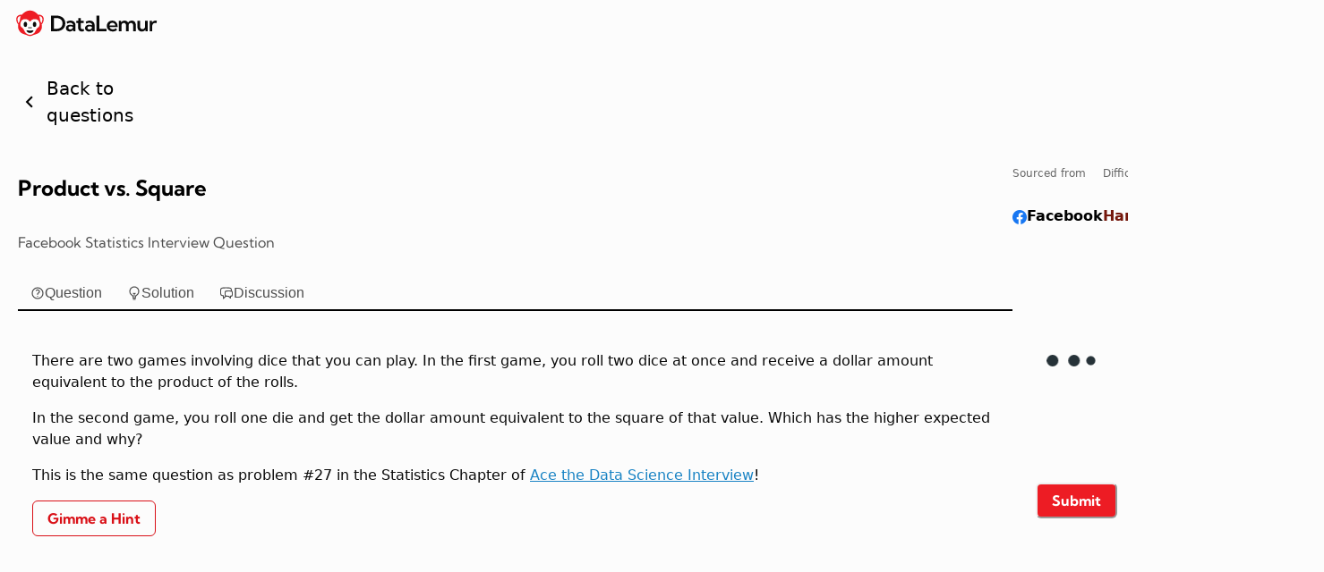

--- FILE ---
content_type: text/html; charset=utf-8
request_url: https://datalemur.com/questions/product-vs-square
body_size: 20495
content:
<!DOCTYPE html><html lang="en" translate="no"><head><meta charSet="utf-8"/><meta name="viewport" content="width=device-width"/><title>Product vs. Square</title><meta name="robots" content="index,follow"/><meta name="description" content="Facebook Data Science Interview Question: Product vs. Square"/><meta name="twitter:card" content="summary_large_image"/><meta name="twitter:site" content="@nicksinghtech"/><meta name="twitter:creator" content="@nicksinghtech"/><meta property="og:title" content="Product vs. Square"/><meta property="og:description" content="Facebook Data Science Interview Question: Product vs. Square"/><meta property="og:url" content="https://datalemur.com/questions/product-vs-square"/><meta property="og:type" content="website"/><meta property="og:image" content="https://api.datalemur.com/assets/e49ceb7e-a479-436c-a397-5a9129d0cc0e"/><meta property="og:image:alt" content="DataLemur - Ace the SQL &amp; Data Science Interview"/><meta property="og:image:width" content="1200"/><meta property="og:image:height" content="630"/><link rel="canonical" href="https://datalemur.com/questions/product-vs-square"/><meta name="twitter:image" content="https://api.datalemur.com/assets/e49ceb7e-a479-436c-a397-5a9129d0cc0e"/><meta name="next-head-count" content="18"/><link data-next-font="size-adjust" rel="preconnect" href="/" crossorigin="anonymous"/><link rel="preload" href="/_next/static/css/309ac28fa9f9feb3.css" as="style"/><link rel="stylesheet" href="/_next/static/css/309ac28fa9f9feb3.css" data-n-g=""/><link rel="preload" href="/_next/static/css/e25b9a10e0c77688.css" as="style"/><link rel="stylesheet" href="/_next/static/css/e25b9a10e0c77688.css" data-n-p=""/><link rel="preload" href="/_next/static/css/430d5c2ab79dafea.css" as="style"/><link rel="stylesheet" href="/_next/static/css/430d5c2ab79dafea.css" data-n-p=""/><noscript data-n-css=""></noscript><script defer="" nomodule="" src="/_next/static/chunks/polyfills-42372ed130431b0a.js"></script><script src="https://clerk.datalemur.com/npm/@clerk/clerk-js@5/dist/clerk.browser.js" data-clerk-js-script="true" async="" data-clerk-publishable-key="pk_live_Y2xlcmsuZGF0YWxlbXVyLmNvbSQ" data-nscript="beforeInteractive"></script><script src="/_next/static/chunks/webpack-f490183a53756d01.js" defer=""></script><script src="/_next/static/chunks/framework-e1b09413b14b17bf.js" defer=""></script><script src="/_next/static/chunks/main-b75ab7bacda932af.js" defer=""></script><script src="/_next/static/chunks/pages/_app-bcc9d80cee760c62.js" defer=""></script><script src="/_next/static/chunks/175675d1-82a4d997290301a4.js" defer=""></script><script src="/_next/static/chunks/29107295-696a9f7948003cca.js" defer=""></script><script src="/_next/static/chunks/9595-faafc9c3835a17b2.js" defer=""></script><script src="/_next/static/chunks/1996-3642a83b2e4165c7.js" defer=""></script><script src="/_next/static/chunks/pages/questions/%5BquestionSlug%5D-ff165129e01969b4.js" defer=""></script><script src="/_next/static/x-ihUFvaiH27SR4H334jh/_buildManifest.js" defer=""></script><script src="/_next/static/x-ihUFvaiH27SR4H334jh/_ssgManifest.js" defer=""></script></head><body><div id="__next"><style data-emotion="css-global rh8y69">:host,:root,[data-theme]{--chakra-ring-inset:var(--chakra-empty,/*!*/ /*!*/);--chakra-ring-offset-width:0px;--chakra-ring-offset-color:#fff;--chakra-ring-color:rgba(66, 153, 225, 0.6);--chakra-ring-offset-shadow:0 0 #0000;--chakra-ring-shadow:0 0 #0000;--chakra-space-x-reverse:0;--chakra-space-y-reverse:0;--chakra-colors-transparent:transparent;--chakra-colors-current:currentColor;--chakra-colors-black:#000000;--chakra-colors-white:#FFFFFF;--chakra-colors-whiteAlpha-50:rgba(255, 255, 255, 0.04);--chakra-colors-whiteAlpha-100:rgba(255, 255, 255, 0.06);--chakra-colors-whiteAlpha-200:rgba(255, 255, 255, 0.08);--chakra-colors-whiteAlpha-300:rgba(255, 255, 255, 0.16);--chakra-colors-whiteAlpha-400:rgba(255, 255, 255, 0.24);--chakra-colors-whiteAlpha-500:rgba(255, 255, 255, 0.36);--chakra-colors-whiteAlpha-600:rgba(255, 255, 255, 0.48);--chakra-colors-whiteAlpha-700:rgba(255, 255, 255, 0.64);--chakra-colors-whiteAlpha-800:rgba(255, 255, 255, 0.80);--chakra-colors-whiteAlpha-900:rgba(255, 255, 255, 0.92);--chakra-colors-blackAlpha-50:rgba(0, 0, 0, 0.04);--chakra-colors-blackAlpha-100:rgba(0, 0, 0, 0.06);--chakra-colors-blackAlpha-200:rgba(0, 0, 0, 0.08);--chakra-colors-blackAlpha-300:rgba(0, 0, 0, 0.16);--chakra-colors-blackAlpha-400:rgba(0, 0, 0, 0.24);--chakra-colors-blackAlpha-500:rgba(0, 0, 0, 0.36);--chakra-colors-blackAlpha-600:rgba(0, 0, 0, 0.48);--chakra-colors-blackAlpha-700:rgba(0, 0, 0, 0.64);--chakra-colors-blackAlpha-800:rgba(0, 0, 0, 0.80);--chakra-colors-blackAlpha-900:rgba(0, 0, 0, 0.92);--chakra-colors-gray-50:#F7FAFC;--chakra-colors-gray-100:#EDF2F7;--chakra-colors-gray-200:#E2E8F0;--chakra-colors-gray-300:#CBD5E0;--chakra-colors-gray-400:#A0AEC0;--chakra-colors-gray-500:#718096;--chakra-colors-gray-600:#4A5568;--chakra-colors-gray-700:#2D3748;--chakra-colors-gray-800:#1A202C;--chakra-colors-gray-900:#171923;--chakra-colors-red-50:#FFF5F5;--chakra-colors-red-100:#FED7D7;--chakra-colors-red-200:#FEB2B2;--chakra-colors-red-300:#FC8181;--chakra-colors-red-400:#F56565;--chakra-colors-red-500:#E53E3E;--chakra-colors-red-600:#C53030;--chakra-colors-red-700:#9B2C2C;--chakra-colors-red-800:#822727;--chakra-colors-red-900:#63171B;--chakra-colors-orange-50:#FFFAF0;--chakra-colors-orange-100:#FEEBC8;--chakra-colors-orange-200:#FBD38D;--chakra-colors-orange-300:#F6AD55;--chakra-colors-orange-400:#ED8936;--chakra-colors-orange-500:#DD6B20;--chakra-colors-orange-600:#C05621;--chakra-colors-orange-700:#9C4221;--chakra-colors-orange-800:#7B341E;--chakra-colors-orange-900:#652B19;--chakra-colors-yellow-50:#FFFFF0;--chakra-colors-yellow-100:#FEFCBF;--chakra-colors-yellow-200:#FAF089;--chakra-colors-yellow-300:#F6E05E;--chakra-colors-yellow-400:#ECC94B;--chakra-colors-yellow-500:#D69E2E;--chakra-colors-yellow-600:#B7791F;--chakra-colors-yellow-700:#975A16;--chakra-colors-yellow-800:#744210;--chakra-colors-yellow-900:#5F370E;--chakra-colors-green-50:#F0FFF4;--chakra-colors-green-100:#C6F6D5;--chakra-colors-green-200:#9AE6B4;--chakra-colors-green-300:#68D391;--chakra-colors-green-400:#48BB78;--chakra-colors-green-500:#38A169;--chakra-colors-green-600:#2F855A;--chakra-colors-green-700:#276749;--chakra-colors-green-800:#22543D;--chakra-colors-green-900:#1C4532;--chakra-colors-teal-50:#E6FFFA;--chakra-colors-teal-100:#B2F5EA;--chakra-colors-teal-200:#81E6D9;--chakra-colors-teal-300:#4FD1C5;--chakra-colors-teal-400:#38B2AC;--chakra-colors-teal-500:#319795;--chakra-colors-teal-600:#2C7A7B;--chakra-colors-teal-700:#285E61;--chakra-colors-teal-800:#234E52;--chakra-colors-teal-900:#1D4044;--chakra-colors-blue-50:#ebf8ff;--chakra-colors-blue-100:#bee3f8;--chakra-colors-blue-200:#90cdf4;--chakra-colors-blue-300:#63b3ed;--chakra-colors-blue-400:#4299e1;--chakra-colors-blue-500:#3182ce;--chakra-colors-blue-600:#2b6cb0;--chakra-colors-blue-700:#2c5282;--chakra-colors-blue-800:#2a4365;--chakra-colors-blue-900:#1A365D;--chakra-colors-cyan-50:#EDFDFD;--chakra-colors-cyan-100:#C4F1F9;--chakra-colors-cyan-200:#9DECF9;--chakra-colors-cyan-300:#76E4F7;--chakra-colors-cyan-400:#0BC5EA;--chakra-colors-cyan-500:#00B5D8;--chakra-colors-cyan-600:#00A3C4;--chakra-colors-cyan-700:#0987A0;--chakra-colors-cyan-800:#086F83;--chakra-colors-cyan-900:#065666;--chakra-colors-purple-50:#FAF5FF;--chakra-colors-purple-100:#E9D8FD;--chakra-colors-purple-200:#D6BCFA;--chakra-colors-purple-300:#B794F4;--chakra-colors-purple-400:#9F7AEA;--chakra-colors-purple-500:#805AD5;--chakra-colors-purple-600:#6B46C1;--chakra-colors-purple-700:#553C9A;--chakra-colors-purple-800:#44337A;--chakra-colors-purple-900:#322659;--chakra-colors-pink-50:#FFF5F7;--chakra-colors-pink-100:#FED7E2;--chakra-colors-pink-200:#FBB6CE;--chakra-colors-pink-300:#F687B3;--chakra-colors-pink-400:#ED64A6;--chakra-colors-pink-500:#D53F8C;--chakra-colors-pink-600:#B83280;--chakra-colors-pink-700:#97266D;--chakra-colors-pink-800:#702459;--chakra-colors-pink-900:#521B41;--chakra-borders-none:0;--chakra-borders-1px:1px solid;--chakra-borders-2px:2px solid;--chakra-borders-4px:4px solid;--chakra-borders-8px:8px solid;--chakra-fonts-heading:-apple-system,BlinkMacSystemFont,"Segoe UI",Helvetica,Arial,sans-serif,"Apple Color Emoji","Segoe UI Emoji","Segoe UI Symbol";--chakra-fonts-body:-apple-system,BlinkMacSystemFont,"Segoe UI",Helvetica,Arial,sans-serif,"Apple Color Emoji","Segoe UI Emoji","Segoe UI Symbol";--chakra-fonts-mono:SFMono-Regular,Menlo,Monaco,Consolas,"Liberation Mono","Courier New",monospace;--chakra-fontSizes-3xs:0.45rem;--chakra-fontSizes-2xs:0.625rem;--chakra-fontSizes-xs:0.75rem;--chakra-fontSizes-sm:0.875rem;--chakra-fontSizes-md:1rem;--chakra-fontSizes-lg:1.125rem;--chakra-fontSizes-xl:1.25rem;--chakra-fontSizes-2xl:1.5rem;--chakra-fontSizes-3xl:1.875rem;--chakra-fontSizes-4xl:2.25rem;--chakra-fontSizes-5xl:3rem;--chakra-fontSizes-6xl:3.75rem;--chakra-fontSizes-7xl:4.5rem;--chakra-fontSizes-8xl:6rem;--chakra-fontSizes-9xl:8rem;--chakra-fontWeights-hairline:100;--chakra-fontWeights-thin:200;--chakra-fontWeights-light:300;--chakra-fontWeights-normal:400;--chakra-fontWeights-medium:500;--chakra-fontWeights-semibold:600;--chakra-fontWeights-bold:700;--chakra-fontWeights-extrabold:800;--chakra-fontWeights-black:900;--chakra-letterSpacings-tighter:-0.05em;--chakra-letterSpacings-tight:-0.025em;--chakra-letterSpacings-normal:0;--chakra-letterSpacings-wide:0.025em;--chakra-letterSpacings-wider:0.05em;--chakra-letterSpacings-widest:0.1em;--chakra-lineHeights-3:.75rem;--chakra-lineHeights-4:1rem;--chakra-lineHeights-5:1.25rem;--chakra-lineHeights-6:1.5rem;--chakra-lineHeights-7:1.75rem;--chakra-lineHeights-8:2rem;--chakra-lineHeights-9:2.25rem;--chakra-lineHeights-10:2.5rem;--chakra-lineHeights-normal:normal;--chakra-lineHeights-none:1;--chakra-lineHeights-shorter:1.25;--chakra-lineHeights-short:1.375;--chakra-lineHeights-base:1.5;--chakra-lineHeights-tall:1.625;--chakra-lineHeights-taller:2;--chakra-radii-none:0;--chakra-radii-sm:0.125rem;--chakra-radii-base:0.25rem;--chakra-radii-md:0.375rem;--chakra-radii-lg:0.5rem;--chakra-radii-xl:0.75rem;--chakra-radii-2xl:1rem;--chakra-radii-3xl:1.5rem;--chakra-radii-full:9999px;--chakra-space-1:0.25rem;--chakra-space-2:0.5rem;--chakra-space-3:0.75rem;--chakra-space-4:1rem;--chakra-space-5:1.25rem;--chakra-space-6:1.5rem;--chakra-space-7:1.75rem;--chakra-space-8:2rem;--chakra-space-9:2.25rem;--chakra-space-10:2.5rem;--chakra-space-12:3rem;--chakra-space-14:3.5rem;--chakra-space-16:4rem;--chakra-space-20:5rem;--chakra-space-24:6rem;--chakra-space-28:7rem;--chakra-space-32:8rem;--chakra-space-36:9rem;--chakra-space-40:10rem;--chakra-space-44:11rem;--chakra-space-48:12rem;--chakra-space-52:13rem;--chakra-space-56:14rem;--chakra-space-60:15rem;--chakra-space-64:16rem;--chakra-space-72:18rem;--chakra-space-80:20rem;--chakra-space-96:24rem;--chakra-space-px:1px;--chakra-space-0-5:0.125rem;--chakra-space-1-5:0.375rem;--chakra-space-2-5:0.625rem;--chakra-space-3-5:0.875rem;--chakra-shadows-xs:0 0 0 1px rgba(0, 0, 0, 0.05);--chakra-shadows-sm:0 1px 2px 0 rgba(0, 0, 0, 0.05);--chakra-shadows-base:0 1px 3px 0 rgba(0, 0, 0, 0.1),0 1px 2px 0 rgba(0, 0, 0, 0.06);--chakra-shadows-md:0 4px 6px -1px rgba(0, 0, 0, 0.1),0 2px 4px -1px rgba(0, 0, 0, 0.06);--chakra-shadows-lg:0 10px 15px -3px rgba(0, 0, 0, 0.1),0 4px 6px -2px rgba(0, 0, 0, 0.05);--chakra-shadows-xl:0 20px 25px -5px rgba(0, 0, 0, 0.1),0 10px 10px -5px rgba(0, 0, 0, 0.04);--chakra-shadows-2xl:0 25px 50px -12px rgba(0, 0, 0, 0.25);--chakra-shadows-outline:0 0 0 3px rgba(66, 153, 225, 0.6);--chakra-shadows-inner:inset 0 2px 4px 0 rgba(0,0,0,0.06);--chakra-shadows-none:none;--chakra-shadows-dark-lg:rgba(0, 0, 0, 0.1) 0px 0px 0px 1px,rgba(0, 0, 0, 0.2) 0px 5px 10px,rgba(0, 0, 0, 0.4) 0px 15px 40px;--chakra-sizes-1:0.25rem;--chakra-sizes-2:0.5rem;--chakra-sizes-3:0.75rem;--chakra-sizes-4:1rem;--chakra-sizes-5:1.25rem;--chakra-sizes-6:1.5rem;--chakra-sizes-7:1.75rem;--chakra-sizes-8:2rem;--chakra-sizes-9:2.25rem;--chakra-sizes-10:2.5rem;--chakra-sizes-12:3rem;--chakra-sizes-14:3.5rem;--chakra-sizes-16:4rem;--chakra-sizes-20:5rem;--chakra-sizes-24:6rem;--chakra-sizes-28:7rem;--chakra-sizes-32:8rem;--chakra-sizes-36:9rem;--chakra-sizes-40:10rem;--chakra-sizes-44:11rem;--chakra-sizes-48:12rem;--chakra-sizes-52:13rem;--chakra-sizes-56:14rem;--chakra-sizes-60:15rem;--chakra-sizes-64:16rem;--chakra-sizes-72:18rem;--chakra-sizes-80:20rem;--chakra-sizes-96:24rem;--chakra-sizes-px:1px;--chakra-sizes-0-5:0.125rem;--chakra-sizes-1-5:0.375rem;--chakra-sizes-2-5:0.625rem;--chakra-sizes-3-5:0.875rem;--chakra-sizes-max:max-content;--chakra-sizes-min:min-content;--chakra-sizes-full:100%;--chakra-sizes-3xs:14rem;--chakra-sizes-2xs:16rem;--chakra-sizes-xs:20rem;--chakra-sizes-sm:24rem;--chakra-sizes-md:28rem;--chakra-sizes-lg:32rem;--chakra-sizes-xl:36rem;--chakra-sizes-2xl:42rem;--chakra-sizes-3xl:48rem;--chakra-sizes-4xl:56rem;--chakra-sizes-5xl:64rem;--chakra-sizes-6xl:72rem;--chakra-sizes-7xl:80rem;--chakra-sizes-8xl:90rem;--chakra-sizes-prose:60ch;--chakra-sizes-container-sm:640px;--chakra-sizes-container-md:768px;--chakra-sizes-container-lg:1024px;--chakra-sizes-container-xl:1280px;--chakra-zIndices-hide:-1;--chakra-zIndices-auto:auto;--chakra-zIndices-base:0;--chakra-zIndices-docked:10;--chakra-zIndices-dropdown:1000;--chakra-zIndices-sticky:1100;--chakra-zIndices-banner:1200;--chakra-zIndices-overlay:1300;--chakra-zIndices-modal:1400;--chakra-zIndices-popover:1500;--chakra-zIndices-skipLink:1600;--chakra-zIndices-toast:1700;--chakra-zIndices-tooltip:1800;--chakra-transition-property-common:background-color,border-color,color,fill,stroke,opacity,box-shadow,transform;--chakra-transition-property-colors:background-color,border-color,color,fill,stroke;--chakra-transition-property-dimensions:width,height;--chakra-transition-property-position:left,right,top,bottom;--chakra-transition-property-background:background-color,background-image,background-position;--chakra-transition-easing-ease-in:cubic-bezier(0.4, 0, 1, 1);--chakra-transition-easing-ease-out:cubic-bezier(0, 0, 0.2, 1);--chakra-transition-easing-ease-in-out:cubic-bezier(0.4, 0, 0.2, 1);--chakra-transition-duration-ultra-fast:50ms;--chakra-transition-duration-faster:100ms;--chakra-transition-duration-fast:150ms;--chakra-transition-duration-normal:200ms;--chakra-transition-duration-slow:300ms;--chakra-transition-duration-slower:400ms;--chakra-transition-duration-ultra-slow:500ms;--chakra-blur-none:0;--chakra-blur-sm:4px;--chakra-blur-base:8px;--chakra-blur-md:12px;--chakra-blur-lg:16px;--chakra-blur-xl:24px;--chakra-blur-2xl:40px;--chakra-blur-3xl:64px;--chakra-breakpoints-base:0em;--chakra-breakpoints-sm:30em;--chakra-breakpoints-md:48em;--chakra-breakpoints-lg:62em;--chakra-breakpoints-xl:80em;--chakra-breakpoints-2xl:96em;}.chakra-ui-light :host:not([data-theme]),.chakra-ui-light :root:not([data-theme]),.chakra-ui-light [data-theme]:not([data-theme]),[data-theme=light] :host:not([data-theme]),[data-theme=light] :root:not([data-theme]),[data-theme=light] [data-theme]:not([data-theme]),:host[data-theme=light],:root[data-theme=light],[data-theme][data-theme=light]{--chakra-colors-chakra-body-text:var(--chakra-colors-gray-800);--chakra-colors-chakra-body-bg:var(--chakra-colors-white);--chakra-colors-chakra-border-color:var(--chakra-colors-gray-200);--chakra-colors-chakra-inverse-text:var(--chakra-colors-white);--chakra-colors-chakra-subtle-bg:var(--chakra-colors-gray-100);--chakra-colors-chakra-subtle-text:var(--chakra-colors-gray-600);--chakra-colors-chakra-placeholder-color:var(--chakra-colors-gray-500);}.chakra-ui-dark :host:not([data-theme]),.chakra-ui-dark :root:not([data-theme]),.chakra-ui-dark [data-theme]:not([data-theme]),[data-theme=dark] :host:not([data-theme]),[data-theme=dark] :root:not([data-theme]),[data-theme=dark] [data-theme]:not([data-theme]),:host[data-theme=dark],:root[data-theme=dark],[data-theme][data-theme=dark]{--chakra-colors-chakra-body-text:var(--chakra-colors-whiteAlpha-900);--chakra-colors-chakra-body-bg:var(--chakra-colors-gray-800);--chakra-colors-chakra-border-color:var(--chakra-colors-whiteAlpha-300);--chakra-colors-chakra-inverse-text:var(--chakra-colors-gray-800);--chakra-colors-chakra-subtle-bg:var(--chakra-colors-gray-700);--chakra-colors-chakra-subtle-text:var(--chakra-colors-gray-400);--chakra-colors-chakra-placeholder-color:var(--chakra-colors-whiteAlpha-400);}</style><style data-emotion="css-global fubdgu">html{line-height:1.5;-webkit-text-size-adjust:100%;font-family:system-ui,sans-serif;-webkit-font-smoothing:antialiased;text-rendering:optimizeLegibility;-moz-osx-font-smoothing:grayscale;touch-action:manipulation;}body{position:relative;min-height:100%;margin:0;font-feature-settings:"kern";}:where(*, *::before, *::after){border-width:0;border-style:solid;box-sizing:border-box;word-wrap:break-word;}main{display:block;}hr{border-top-width:1px;box-sizing:content-box;height:0;overflow:visible;}:where(pre, code, kbd,samp){font-family:SFMono-Regular,Menlo,Monaco,Consolas,monospace;font-size:1em;}a{background-color:transparent;color:inherit;-webkit-text-decoration:inherit;text-decoration:inherit;}abbr[title]{border-bottom:none;-webkit-text-decoration:underline;text-decoration:underline;-webkit-text-decoration:underline dotted;-webkit-text-decoration:underline dotted;text-decoration:underline dotted;}:where(b, strong){font-weight:bold;}small{font-size:80%;}:where(sub,sup){font-size:75%;line-height:0;position:relative;vertical-align:baseline;}sub{bottom:-0.25em;}sup{top:-0.5em;}img{border-style:none;}:where(button, input, optgroup, select, textarea){font-family:inherit;font-size:100%;line-height:1.15;margin:0;}:where(button, input){overflow:visible;}:where(button, select){text-transform:none;}:where(
          button::-moz-focus-inner,
          [type="button"]::-moz-focus-inner,
          [type="reset"]::-moz-focus-inner,
          [type="submit"]::-moz-focus-inner
        ){border-style:none;padding:0;}fieldset{padding:0.35em 0.75em 0.625em;}legend{box-sizing:border-box;color:inherit;display:table;max-width:100%;padding:0;white-space:normal;}progress{vertical-align:baseline;}textarea{overflow:auto;}:where([type="checkbox"], [type="radio"]){box-sizing:border-box;padding:0;}input[type="number"]::-webkit-inner-spin-button,input[type="number"]::-webkit-outer-spin-button{-webkit-appearance:none!important;}input[type="number"]{-moz-appearance:textfield;}input[type="search"]{-webkit-appearance:textfield;outline-offset:-2px;}input[type="search"]::-webkit-search-decoration{-webkit-appearance:none!important;}::-webkit-file-upload-button{-webkit-appearance:button;font:inherit;}details{display:block;}summary{display:-webkit-box;display:-webkit-list-item;display:-ms-list-itembox;display:list-item;}template{display:none;}[hidden]{display:none!important;}:where(
          blockquote,
          dl,
          dd,
          h1,
          h2,
          h3,
          h4,
          h5,
          h6,
          hr,
          figure,
          p,
          pre
        ){margin:0;}button{background:transparent;padding:0;}fieldset{margin:0;padding:0;}:where(ol, ul){margin:0;padding:0;}textarea{resize:vertical;}:where(button, [role="button"]){cursor:pointer;}button::-moz-focus-inner{border:0!important;}table{border-collapse:collapse;}:where(h1, h2, h3, h4, h5, h6){font-size:inherit;font-weight:inherit;}:where(button, input, optgroup, select, textarea){padding:0;line-height:inherit;color:inherit;}:where(img, svg, video, canvas, audio, iframe, embed, object){display:block;}:where(img, video){max-width:100%;height:auto;}[data-js-focus-visible] :focus:not([data-focus-visible-added]):not(
          [data-focus-visible-disabled]
        ){outline:none;box-shadow:none;}select::-ms-expand{display:none;}:root,:host{--chakra-vh:100vh;}@supports (height: -webkit-fill-available){:root,:host{--chakra-vh:-webkit-fill-available;}}@supports (height: -moz-fill-available){:root,:host{--chakra-vh:-moz-fill-available;}}@supports (height: 100dvh){:root,:host{--chakra-vh:100dvh;}}</style><style data-emotion="css-global 1cgn62j">body{font-family:var(--chakra-fonts-body);color:var(--chakra-colors-chakra-body-text);background:var(--chakra-colors-chakra-body-bg);transition-property:background-color;transition-duration:var(--chakra-transition-duration-normal);line-height:var(--chakra-lineHeights-base);}*::-webkit-input-placeholder{color:var(--chakra-colors-chakra-placeholder-color);}*::-moz-placeholder{color:var(--chakra-colors-chakra-placeholder-color);}*:-ms-input-placeholder{color:var(--chakra-colors-chakra-placeholder-color);}*::placeholder{color:var(--chakra-colors-chakra-placeholder-color);}*,*::before,::after{border-color:var(--chakra-colors-chakra-border-color);}</style><style data-emotion="css-global jgbueq">:host,:root,[data-theme]{--chakra-ring-inset:var(--chakra-empty,/*!*/ /*!*/);--chakra-ring-offset-width:0px;--chakra-ring-offset-color:#fff;--chakra-ring-color:rgba(66, 153, 225, 0.6);--chakra-ring-offset-shadow:0 0 #0000;--chakra-ring-shadow:0 0 #0000;--chakra-space-x-reverse:0;--chakra-space-y-reverse:0;--chakra-colors-transparent:transparent;--chakra-colors-current:currentColor;--chakra-colors-black-200:#4D4D4D;--chakra-colors-black-300:#666666;--chakra-colors-black-400:#232323;--chakra-colors-black-500:#0A0A0A;--chakra-colors-white:#FFFFFF;--chakra-colors-whiteAlpha-50:rgba(255, 255, 255, 0.04);--chakra-colors-whiteAlpha-100:rgba(255, 255, 255, 0.06);--chakra-colors-whiteAlpha-200:rgba(255, 255, 255, 0.08);--chakra-colors-whiteAlpha-300:rgba(255, 255, 255, 0.16);--chakra-colors-whiteAlpha-400:rgba(255, 255, 255, 0.24);--chakra-colors-whiteAlpha-500:rgba(255, 255, 255, 0.36);--chakra-colors-whiteAlpha-600:rgba(255, 255, 255, 0.48);--chakra-colors-whiteAlpha-700:rgba(255, 255, 255, 0.64);--chakra-colors-whiteAlpha-800:rgba(255, 255, 255, 0.80);--chakra-colors-whiteAlpha-900:rgba(255, 255, 255, 0.92);--chakra-colors-blackAlpha-50:rgba(0, 0, 0, 0.04);--chakra-colors-blackAlpha-100:rgba(0, 0, 0, 0.06);--chakra-colors-blackAlpha-200:rgba(0, 0, 0, 0.08);--chakra-colors-blackAlpha-300:rgba(0, 0, 0, 0.16);--chakra-colors-blackAlpha-400:rgba(0, 0, 0, 0.24);--chakra-colors-blackAlpha-500:rgba(0, 0, 0, 0.36);--chakra-colors-blackAlpha-600:rgba(0, 0, 0, 0.48);--chakra-colors-blackAlpha-700:rgba(0, 0, 0, 0.64);--chakra-colors-blackAlpha-800:rgba(0, 0, 0, 0.80);--chakra-colors-blackAlpha-900:rgba(0, 0, 0, 0.92);--chakra-colors-gray-50:#F7FAFC;--chakra-colors-gray-100:#FCFCFC;--chakra-colors-gray-200:#F0F0F0;--chakra-colors-gray-250:#e1e1e1;--chakra-colors-gray-300:#E5E5E5;--chakra-colors-gray-400:#DADADA;--chakra-colors-gray-500:#CCCCCC;--chakra-colors-gray-525:#A0AEC0;--chakra-colors-gray-550:#718096;--chakra-colors-gray-600:#4A5568;--chakra-colors-gray-700:#2D3748;--chakra-colors-gray-800:#1A202C;--chakra-colors-gray-900:#171923;--chakra-colors-gray-codeEditorBorder:#d0d7de;--chakra-colors-red-50:#FFF5F5;--chakra-colors-red-100:#F8CBC5;--chakra-colors-red-200:#DC3B26;--chakra-colors-red-300:#A12B1B;--chakra-colors-red-400:#CB171E;--chakra-colors-red-500:#ED1C24;--chakra-colors-red-600:#d91017;--chakra-colors-red-700:#ED1C24;--chakra-colors-red-800:#ED1C24;--chakra-colors-red-850:#8E271A;--chakra-colors-red-900:#74170B;--chakra-colors-orange-50:#FFFAF0;--chakra-colors-orange-100:#FAE0B4;--chakra-colors-orange-200:#D98506;--chakra-colors-orange-300:#915103;--chakra-colors-orange-400:#663800;--chakra-colors-orange-500:#DD6B20;--chakra-colors-orange-600:#C05621;--chakra-colors-orange-700:#9C4221;--chakra-colors-orange-800:#7B341E;--chakra-colors-orange-900:#652B19;--chakra-colors-yellow-50:#FFFFF0;--chakra-colors-yellow-100:#FEFCBF;--chakra-colors-yellow-200:#FAF089;--chakra-colors-yellow-300:#F6E05E;--chakra-colors-yellow-400:#ECC94B;--chakra-colors-yellow-500:#D69E2E;--chakra-colors-yellow-600:#B7791F;--chakra-colors-yellow-700:#975A16;--chakra-colors-yellow-800:#744210;--chakra-colors-yellow-900:#5F370E;--chakra-colors-green-50:#F0FFF4;--chakra-colors-green-100:#BBEBCD;--chakra-colors-green-200:#16A34A;--chakra-colors-green-300:#17723A;--chakra-colors-green-400:#104B27;--chakra-colors-green-500:#38A169;--chakra-colors-green-600:#2F855A;--chakra-colors-green-700:#276749;--chakra-colors-green-800:#22543D;--chakra-colors-green-900:#1C4532;--chakra-colors-teal-50:#E6FFFA;--chakra-colors-teal-100:#B2F5EA;--chakra-colors-teal-200:#81E6D9;--chakra-colors-teal-300:#4FD1C5;--chakra-colors-teal-400:#38B2AC;--chakra-colors-teal-500:#319795;--chakra-colors-teal-600:#2C7A7B;--chakra-colors-teal-700:#285E61;--chakra-colors-teal-800:#234E52;--chakra-colors-teal-900:#1D4044;--chakra-colors-blue-50:#ebf8ff;--chakra-colors-blue-100:#DAEAF3;--chakra-colors-blue-200:#3182CE;--chakra-colors-blue-250:#1983C4;--chakra-colors-blue-300:#63b3ed;--chakra-colors-blue-400:#4299e1;--chakra-colors-blue-500:#3182ce;--chakra-colors-blue-600:#2b6cb0;--chakra-colors-blue-700:#2c5282;--chakra-colors-blue-800:#2a4365;--chakra-colors-blue-900:#1A365D;--chakra-colors-cyan-50:#EDFDFD;--chakra-colors-cyan-100:#C4F1F9;--chakra-colors-cyan-200:#9DECF9;--chakra-colors-cyan-300:#76E4F7;--chakra-colors-cyan-400:#0BC5EA;--chakra-colors-cyan-500:#00B5D8;--chakra-colors-cyan-600:#00A3C4;--chakra-colors-cyan-700:#0987A0;--chakra-colors-cyan-800:#086F83;--chakra-colors-cyan-900:#065666;--chakra-colors-purple-50:#FAF5FF;--chakra-colors-purple-100:#E9D8FD;--chakra-colors-purple-200:#D6BCFA;--chakra-colors-purple-300:#B794F4;--chakra-colors-purple-400:#9F7AEA;--chakra-colors-purple-500:#805AD5;--chakra-colors-purple-600:#6B46C1;--chakra-colors-purple-700:#553C9A;--chakra-colors-purple-800:#44337A;--chakra-colors-purple-900:#322659;--chakra-colors-pink-50:#FFF5F7;--chakra-colors-pink-100:#FED7E2;--chakra-colors-pink-150:#FAE6E6;--chakra-colors-pink-200:#F9CFD1;--chakra-colors-pink-300:#F687B3;--chakra-colors-pink-400:#ED64A6;--chakra-colors-pink-500:#D53F8C;--chakra-colors-pink-600:#B83280;--chakra-colors-pink-700:#97266D;--chakra-colors-pink-800:#702459;--chakra-colors-pink-900:#521B41;--chakra-colors-linkedInBlue:#0A66C2;--chakra-colors-facebookBlue:#1778F2;--chakra-colors-postgresPrimary:#336791;--chakra-colors-postgresPrimaryDark:#335991;--chakra-colors-mysqlPrimary:#F29111;--chakra-colors-mysqlPrimaryDark:#f27611;--chakra-colors-tableOddRows-100:#F5F5F5;--chakra-borders-none:0;--chakra-borders-1px:1px solid;--chakra-borders-2px:2px solid;--chakra-borders-4px:4px solid;--chakra-borders-8px:8px solid;--chakra-fonts-heading:-apple-system,BlinkMacSystemFont,"Segoe UI",Helvetica,Arial,sans-serif,"Apple Color Emoji","Segoe UI Emoji","Segoe UI Symbol";--chakra-fonts-body:ui-sans-serif,system-ui,sans-serif,"Apple Color Emoji","Segoe UI Emoji","Segoe UI Symbol","Noto Color Emoji";--chakra-fonts-mono:SFMono-Regular,Menlo,Monaco,Consolas,"Liberation Mono","Courier New",monospace;--chakra-fonts-KumbhSans:"Kumbh Sans",sans-serif;--chakra-fonts-code:ui-monospace,monospace;--chakra-fonts-spaceMono:'__Space_Mono_ed2eba','__Space_Mono_Fallback_ed2eba';--chakra-fontSizes-3xs:0.45rem;--chakra-fontSizes-2xs:0.625rem;--chakra-fontSizes-xs:0.75rem;--chakra-fontSizes-sm:0.875rem;--chakra-fontSizes-md:1rem;--chakra-fontSizes-lg:1.125rem;--chakra-fontSizes-xl:1.25rem;--chakra-fontSizes-2xl:1.5rem;--chakra-fontSizes-3xl:1.875rem;--chakra-fontSizes-4xl:2.25rem;--chakra-fontSizes-5xl:3rem;--chakra-fontSizes-6xl:3.75rem;--chakra-fontSizes-7xl:4.5rem;--chakra-fontSizes-8xl:6rem;--chakra-fontSizes-9xl:8rem;--chakra-fontWeights-hairline:100;--chakra-fontWeights-thin:200;--chakra-fontWeights-light:300;--chakra-fontWeights-normal:400;--chakra-fontWeights-medium:500;--chakra-fontWeights-semibold:600;--chakra-fontWeights-bold:700;--chakra-fontWeights-extrabold:800;--chakra-fontWeights-black:900;--chakra-letterSpacings-tighter:-0.05em;--chakra-letterSpacings-tight:-0.025em;--chakra-letterSpacings-normal:0;--chakra-letterSpacings-wide:0.025em;--chakra-letterSpacings-wider:0.05em;--chakra-letterSpacings-widest:0.1em;--chakra-lineHeights-3:.75rem;--chakra-lineHeights-4:1rem;--chakra-lineHeights-5:1.25rem;--chakra-lineHeights-6:1.5rem;--chakra-lineHeights-7:1.75rem;--chakra-lineHeights-8:2rem;--chakra-lineHeights-9:2.25rem;--chakra-lineHeights-10:2.5rem;--chakra-lineHeights-normal:normal;--chakra-lineHeights-none:1;--chakra-lineHeights-shorter:1.25;--chakra-lineHeights-short:1.375;--chakra-lineHeights-base:1.5;--chakra-lineHeights-tall:1.625;--chakra-lineHeights-taller:2;--chakra-radii-none:0;--chakra-radii-sm:0.125rem;--chakra-radii-base:0.25rem;--chakra-radii-md:0.375rem;--chakra-radii-lg:0.5rem;--chakra-radii-xl:0.75rem;--chakra-radii-2xl:1rem;--chakra-radii-3xl:1.5rem;--chakra-radii-full:9999px;--chakra-space-1:0.25rem;--chakra-space-2:0.5rem;--chakra-space-3:0.75rem;--chakra-space-4:1rem;--chakra-space-5:1.25rem;--chakra-space-6:1.5rem;--chakra-space-7:1.75rem;--chakra-space-8:2rem;--chakra-space-9:2.25rem;--chakra-space-10:2.5rem;--chakra-space-12:3rem;--chakra-space-14:3.5rem;--chakra-space-16:4rem;--chakra-space-20:5rem;--chakra-space-24:6rem;--chakra-space-28:7rem;--chakra-space-32:8rem;--chakra-space-36:9rem;--chakra-space-40:10rem;--chakra-space-44:11rem;--chakra-space-48:12rem;--chakra-space-52:13rem;--chakra-space-56:14rem;--chakra-space-60:15rem;--chakra-space-64:16rem;--chakra-space-72:18rem;--chakra-space-80:20rem;--chakra-space-96:24rem;--chakra-space-px:1px;--chakra-space-0-5:0.125rem;--chakra-space-1-5:0.375rem;--chakra-space-2-5:0.625rem;--chakra-space-3-5:0.875rem;--chakra-shadows-xs:0 0 0 1px rgba(0, 0, 0, 0.05);--chakra-shadows-sm:0 1px 2px 0 rgba(0, 0, 0, 0.05);--chakra-shadows-base:0 1px 3px 0 rgba(0, 0, 0, 0.1),0 1px 2px 0 rgba(0, 0, 0, 0.06);--chakra-shadows-md:0 4px 6px -1px rgba(0, 0, 0, 0.1),0 2px 4px -1px rgba(0, 0, 0, 0.06);--chakra-shadows-lg:0 10px 15px -3px rgba(0, 0, 0, 0.1),0 4px 6px -2px rgba(0, 0, 0, 0.05);--chakra-shadows-xl:0 20px 25px -5px rgba(0, 0, 0, 0.1),0 10px 10px -5px rgba(0, 0, 0, 0.04);--chakra-shadows-2xl:0 25px 50px -12px rgba(0, 0, 0, 0.25);--chakra-shadows-outline:0 0 0 3px rgba(66, 153, 225, 0.6);--chakra-shadows-inner:inset 0 2px 4px 0 rgba(0,0,0,0.06);--chakra-shadows-none:none;--chakra-shadows-dark-lg:rgba(0, 0, 0, 0.1) 0px 0px 0px 1px,rgba(0, 0, 0, 0.2) 0px 5px 10px,rgba(0, 0, 0, 0.4) 0px 15px 40px;--chakra-sizes-1:0.25rem;--chakra-sizes-2:0.5rem;--chakra-sizes-3:0.75rem;--chakra-sizes-4:1rem;--chakra-sizes-5:1.25rem;--chakra-sizes-6:1.5rem;--chakra-sizes-7:1.75rem;--chakra-sizes-8:2rem;--chakra-sizes-9:2.25rem;--chakra-sizes-10:2.5rem;--chakra-sizes-12:3rem;--chakra-sizes-14:3.5rem;--chakra-sizes-16:4rem;--chakra-sizes-20:5rem;--chakra-sizes-24:6rem;--chakra-sizes-28:7rem;--chakra-sizes-32:8rem;--chakra-sizes-36:9rem;--chakra-sizes-40:10rem;--chakra-sizes-44:11rem;--chakra-sizes-48:12rem;--chakra-sizes-52:13rem;--chakra-sizes-56:14rem;--chakra-sizes-60:15rem;--chakra-sizes-64:16rem;--chakra-sizes-72:18rem;--chakra-sizes-80:20rem;--chakra-sizes-96:24rem;--chakra-sizes-px:1px;--chakra-sizes-0-5:0.125rem;--chakra-sizes-1-5:0.375rem;--chakra-sizes-2-5:0.625rem;--chakra-sizes-3-5:0.875rem;--chakra-sizes-max:max-content;--chakra-sizes-min:min-content;--chakra-sizes-full:100%;--chakra-sizes-3xs:14rem;--chakra-sizes-2xs:16rem;--chakra-sizes-xs:20rem;--chakra-sizes-sm:24rem;--chakra-sizes-md:28rem;--chakra-sizes-lg:32rem;--chakra-sizes-xl:36rem;--chakra-sizes-2xl:42rem;--chakra-sizes-3xl:48rem;--chakra-sizes-4xl:56rem;--chakra-sizes-5xl:64rem;--chakra-sizes-6xl:72rem;--chakra-sizes-7xl:80rem;--chakra-sizes-8xl:90rem;--chakra-sizes-prose:60ch;--chakra-sizes-container-sm:640px;--chakra-sizes-container-md:768px;--chakra-sizes-container-lg:1024px;--chakra-sizes-container-xl:1280px;--chakra-zIndices-hide:-1;--chakra-zIndices-auto:auto;--chakra-zIndices-base:0;--chakra-zIndices-docked:10;--chakra-zIndices-dropdown:1000;--chakra-zIndices-sticky:1100;--chakra-zIndices-banner:1200;--chakra-zIndices-overlay:1300;--chakra-zIndices-modal:1400;--chakra-zIndices-popover:1500;--chakra-zIndices-skipLink:1600;--chakra-zIndices-toast:1700;--chakra-zIndices-tooltip:1800;--chakra-transition-property-common:background-color,border-color,color,fill,stroke,opacity,box-shadow,transform;--chakra-transition-property-colors:background-color,border-color,color,fill,stroke;--chakra-transition-property-dimensions:width,height;--chakra-transition-property-position:left,right,top,bottom;--chakra-transition-property-background:background-color,background-image,background-position;--chakra-transition-easing-ease-in:cubic-bezier(0.4, 0, 1, 1);--chakra-transition-easing-ease-out:cubic-bezier(0, 0, 0.2, 1);--chakra-transition-easing-ease-in-out:cubic-bezier(0.4, 0, 0.2, 1);--chakra-transition-duration-ultra-fast:50ms;--chakra-transition-duration-faster:100ms;--chakra-transition-duration-fast:150ms;--chakra-transition-duration-normal:200ms;--chakra-transition-duration-slow:300ms;--chakra-transition-duration-slower:400ms;--chakra-transition-duration-ultra-slow:500ms;--chakra-blur-none:0;--chakra-blur-sm:4px;--chakra-blur-base:8px;--chakra-blur-md:12px;--chakra-blur-lg:16px;--chakra-blur-xl:24px;--chakra-blur-2xl:40px;--chakra-blur-3xl:64px;--chakra-breakpoints-base:100px;--chakra-breakpoints-sm:480px;--chakra-breakpoints-md:768px;--chakra-breakpoints-lg:960px;--chakra-breakpoints-xl:1200px;--chakra-breakpoints-2xl:96em;--chakra-breakpoints-extraLarge:1921px;}.chakra-ui-light :host:not([data-theme]),.chakra-ui-light :root:not([data-theme]),.chakra-ui-light [data-theme]:not([data-theme]),[data-theme=light] :host:not([data-theme]),[data-theme=light] :root:not([data-theme]),[data-theme=light] [data-theme]:not([data-theme]),:host[data-theme=light],:root[data-theme=light],[data-theme][data-theme=light]{--chakra-colors-chakra-body-text:var(--chakra-colors-gray-800);--chakra-colors-chakra-body-bg:var(--chakra-colors-white);--chakra-colors-chakra-border-color:var(--chakra-colors-gray-200);--chakra-colors-chakra-inverse-text:var(--chakra-colors-white);--chakra-colors-chakra-subtle-bg:var(--chakra-colors-gray-100);--chakra-colors-chakra-subtle-text:var(--chakra-colors-gray-600);--chakra-colors-chakra-placeholder-color:var(--chakra-colors-gray-500);}.chakra-ui-dark :host:not([data-theme]),.chakra-ui-dark :root:not([data-theme]),.chakra-ui-dark [data-theme]:not([data-theme]),[data-theme=dark] :host:not([data-theme]),[data-theme=dark] :root:not([data-theme]),[data-theme=dark] [data-theme]:not([data-theme]),:host[data-theme=dark],:root[data-theme=dark],[data-theme][data-theme=dark]{--chakra-colors-chakra-body-text:var(--chakra-colors-whiteAlpha-900);--chakra-colors-chakra-body-bg:var(--chakra-colors-gray-800);--chakra-colors-chakra-border-color:var(--chakra-colors-whiteAlpha-300);--chakra-colors-chakra-inverse-text:var(--chakra-colors-gray-800);--chakra-colors-chakra-subtle-bg:var(--chakra-colors-gray-700);--chakra-colors-chakra-subtle-text:var(--chakra-colors-gray-400);--chakra-colors-chakra-placeholder-color:var(--chakra-colors-whiteAlpha-400);}</style><style data-emotion="css-global fubdgu">html{line-height:1.5;-webkit-text-size-adjust:100%;font-family:system-ui,sans-serif;-webkit-font-smoothing:antialiased;text-rendering:optimizeLegibility;-moz-osx-font-smoothing:grayscale;touch-action:manipulation;}body{position:relative;min-height:100%;margin:0;font-feature-settings:"kern";}:where(*, *::before, *::after){border-width:0;border-style:solid;box-sizing:border-box;word-wrap:break-word;}main{display:block;}hr{border-top-width:1px;box-sizing:content-box;height:0;overflow:visible;}:where(pre, code, kbd,samp){font-family:SFMono-Regular,Menlo,Monaco,Consolas,monospace;font-size:1em;}a{background-color:transparent;color:inherit;-webkit-text-decoration:inherit;text-decoration:inherit;}abbr[title]{border-bottom:none;-webkit-text-decoration:underline;text-decoration:underline;-webkit-text-decoration:underline dotted;-webkit-text-decoration:underline dotted;text-decoration:underline dotted;}:where(b, strong){font-weight:bold;}small{font-size:80%;}:where(sub,sup){font-size:75%;line-height:0;position:relative;vertical-align:baseline;}sub{bottom:-0.25em;}sup{top:-0.5em;}img{border-style:none;}:where(button, input, optgroup, select, textarea){font-family:inherit;font-size:100%;line-height:1.15;margin:0;}:where(button, input){overflow:visible;}:where(button, select){text-transform:none;}:where(
          button::-moz-focus-inner,
          [type="button"]::-moz-focus-inner,
          [type="reset"]::-moz-focus-inner,
          [type="submit"]::-moz-focus-inner
        ){border-style:none;padding:0;}fieldset{padding:0.35em 0.75em 0.625em;}legend{box-sizing:border-box;color:inherit;display:table;max-width:100%;padding:0;white-space:normal;}progress{vertical-align:baseline;}textarea{overflow:auto;}:where([type="checkbox"], [type="radio"]){box-sizing:border-box;padding:0;}input[type="number"]::-webkit-inner-spin-button,input[type="number"]::-webkit-outer-spin-button{-webkit-appearance:none!important;}input[type="number"]{-moz-appearance:textfield;}input[type="search"]{-webkit-appearance:textfield;outline-offset:-2px;}input[type="search"]::-webkit-search-decoration{-webkit-appearance:none!important;}::-webkit-file-upload-button{-webkit-appearance:button;font:inherit;}details{display:block;}summary{display:-webkit-box;display:-webkit-list-item;display:-ms-list-itembox;display:list-item;}template{display:none;}[hidden]{display:none!important;}:where(
          blockquote,
          dl,
          dd,
          h1,
          h2,
          h3,
          h4,
          h5,
          h6,
          hr,
          figure,
          p,
          pre
        ){margin:0;}button{background:transparent;padding:0;}fieldset{margin:0;padding:0;}:where(ol, ul){margin:0;padding:0;}textarea{resize:vertical;}:where(button, [role="button"]){cursor:pointer;}button::-moz-focus-inner{border:0!important;}table{border-collapse:collapse;}:where(h1, h2, h3, h4, h5, h6){font-size:inherit;font-weight:inherit;}:where(button, input, optgroup, select, textarea){padding:0;line-height:inherit;color:inherit;}:where(img, svg, video, canvas, audio, iframe, embed, object){display:block;}:where(img, video){max-width:100%;height:auto;}[data-js-focus-visible] :focus:not([data-focus-visible-added]):not(
          [data-focus-visible-disabled]
        ){outline:none;box-shadow:none;}select::-ms-expand{display:none;}:root,:host{--chakra-vh:100vh;}@supports (height: -webkit-fill-available){:root,:host{--chakra-vh:-webkit-fill-available;}}@supports (height: -moz-fill-available){:root,:host{--chakra-vh:-moz-fill-available;}}@supports (height: 100dvh){:root,:host{--chakra-vh:100dvh;}}</style><style>
      #nprogress {
        pointer-events: none;
      }
      #nprogress .bar {
        background: #FC8181;
        position: fixed;
        z-index: 9999;
        top: 0;
        left: 0;
        width: 100%;
        height: 4px;
      }
      #nprogress .peg {
        display: block;
        position: absolute;
        right: 0px;
        width: 100px;
        height: 100%;
        box-shadow: 0 0 10px #FC8181, 0 0 5px #FC8181;
        opacity: 1;
        -webkit-transform: rotate(3deg) translate(0px, -4px);
        -ms-transform: rotate(3deg) translate(0px, -4px);
        transform: rotate(3deg) translate(0px, -4px);
      }
      #nprogress .spinner {
        display: block;
        position: fixed;
        z-index: 1031;
        top: 15px;
        right: 15px;
      }
      #nprogress .spinner-icon {
        width: 18px;
        height: 18px;
        box-sizing: border-box;
        border: solid 2px transparent;
        border-top-color: #FC8181;
        border-left-color: #FC8181;
        border-radius: 50%;
        -webkit-animation: nprogresss-spinner 400ms linear infinite;
        animation: nprogress-spinner 400ms linear infinite;
      }
      .nprogress-custom-parent {
        overflow: hidden;
        position: relative;
      }
      .nprogress-custom-parent #nprogress .spinner,
      .nprogress-custom-parent #nprogress .bar {
        position: absolute;
      }
      @-webkit-keyframes nprogress-spinner {
        0% {
          -webkit-transform: rotate(0deg);
        }
        100% {
          -webkit-transform: rotate(360deg);
        }
      }
      @keyframes nprogress-spinner {
        0% {
          transform: rotate(0deg);
        }
        100% {
          transform: rotate(360deg);
        }
      }
    </style><style data-emotion="css 162vbo7">.css-162vbo7{-webkit-margin-start:auto;margin-inline-start:auto;-webkit-margin-end:auto;margin-inline-end:auto;-webkit-padding-start:var(--chakra-space-4);padding-inline-start:var(--chakra-space-4);-webkit-padding-end:var(--chakra-space-4);padding-inline-end:var(--chakra-space-4);max-width:100%;width:100%;height:100%;margin:0px;padding:0px;-webkit-flex-direction:column;-ms-flex-direction:column;flex-direction:column;color:black.100;background:var(--chakra-colors-gray-100);}@media screen and (min-width: 768px){.css-162vbo7{-webkit-align-items:center;-webkit-box-align:center;-ms-flex-align:center;align-items:center;}}</style><div class="chakra-container Layout_layout__Sde6S Question_layout__6rvn8 css-162vbo7"><style data-emotion="css 4txtsg">.css-4txtsg{display:-webkit-box;display:-webkit-flex;display:-ms-flexbox;display:flex;-webkit-flex-direction:column;-ms-flex-direction:column;flex-direction:column;width:100%;height:100%;}@media screen and (min-width: 100px){.css-4txtsg{max-width:100%;}}@media screen and (min-width: 1921px){.css-4txtsg{max-width:1512px;}}</style><div class="css-4txtsg"><style data-emotion="css ocu2ee">.css-ocu2ee{display:-webkit-box;display:-webkit-flex;display:-ms-flexbox;display:flex;-webkit-box-pack:center;-ms-flex-pack:center;-webkit-justify-content:center;justify-content:center;height:56px;position:fixed;top:0px;right:0px;left:0px;background:var(--chakra-colors-gray-100);-webkit-padding-start:var(--chakra-space-4);padding-inline-start:var(--chakra-space-4);-webkit-padding-end:var(--chakra-space-4);padding-inline-end:var(--chakra-space-4);z-index:10;}</style><div class="css-ocu2ee"><style data-emotion="css 1t7n7yg">.css-1t7n7yg{width:100%;}@media screen and (min-width: 100px){.css-1t7n7yg{max-width:100%;}}@media screen and (min-width: 1921px){.css-1t7n7yg{max-width:1512px;}}</style><div class="css-1t7n7yg"><style data-emotion="css 1qkiwk4">.css-1qkiwk4{display:-webkit-box;display:-webkit-flex;display:-ms-flexbox;display:flex;position:relative;height:var(--chakra-sizes-14);gap:30px;-webkit-align-items:center;-webkit-box-align:center;-ms-flex-align:center;align-items:center;-webkit-box-pack:justify;-webkit-justify-content:space-between;justify-content:space-between;z-index:100;}</style><div class="css-1qkiwk4"><style data-emotion="css 19nwnjf">.css-19nwnjf{display:-webkit-box;display:-webkit-flex;display:-ms-flexbox;display:flex;-webkit-align-items:center;-webkit-box-align:center;-ms-flex-align:center;align-items:center;-webkit-box-pack:center;-ms-flex-pack:center;-webkit-justify-content:center;justify-content:center;gap:16px;-webkit-flex-shrink:0;-ms-flex-negative:0;flex-shrink:0;}</style><div class="css-19nwnjf"><style data-emotion="css sr82xp">.css-sr82xp{transition-property:var(--chakra-transition-property-common);transition-duration:var(--chakra-transition-duration-fast);transition-timing-function:var(--chakra-transition-easing-ease-out);cursor:pointer;-webkit-text-decoration:none;text-decoration:none;outline:2px solid transparent;outline-offset:2px;color:inherit;display:-webkit-box;display:-webkit-flex;display:-ms-flexbox;display:flex;margin-bottom:4px;}.css-sr82xp:hover,.css-sr82xp[data-hover]{-webkit-text-decoration:underline;text-decoration:underline;}.css-sr82xp:focus-visible,.css-sr82xp[data-focus-visible]{box-shadow:var(--chakra-shadows-outline);}</style><a class="chakra-link css-sr82xp" href="/"><style data-emotion="css qo19ts">.css-qo19ts{width:161px;height:32px;display:inline-block;line-height:1em;-webkit-flex-shrink:0;-ms-flex-negative:0;flex-shrink:0;color:currentColor;vertical-align:middle;fill:none;}</style><svg viewBox="0 0 158 32" focusable="false" class="chakra-icon css-qo19ts"><svg width="158" height="32" viewBox="0 0 158 32" fill="none" xmlns="http://www.w3.org/2000/svg"><path d="M16 1.71133C19.7793 1.71133 22.3318 3.84488 24.0645 5.42525C24.5288 5.84875 24.9177 6.25504 25.245 6.64755C25.9984 6.46822 27.5907 6.29096 28.9713 7.17277C30.8178 8.35216 31.3113 9.71678 31.3113 11.6779C31.3113 13.5962 30.6785 15.3299 29.0799 17.571C29.2155 18.2333 29.3019 18.9677 29.3019 19.7823C29.3019 23.5547 26.7008 26.6054 24.504 27.5469C22.843 28.2587 22.0144 28.5093 21.1033 28.7849C20.9161 28.8416 20.7253 28.8993 20.5231 28.9623C19.9854 29.1298 19.5395 29.3304 19.1085 29.5244L19.1085 29.5244C18.2283 29.9206 17.4104 30.2887 16 30.2887C14.5896 30.2887 13.7717 29.9206 12.8915 29.5244L12.8915 29.5244C12.4605 29.3304 12.0146 29.1298 11.4769 28.9623C11.2747 28.8993 11.0839 28.8416 10.8967 28.7849C9.98555 28.5093 9.15702 28.2587 7.49604 27.5469C5.29916 26.6054 2.69814 23.5547 2.69814 19.7823C2.69814 18.9677 2.78448 18.2333 2.92015 17.571C1.32148 15.3299 0.688718 13.5962 0.688718 11.6779C0.688718 9.71678 1.18224 8.35216 3.02874 7.17277C4.40935 6.29096 6.00156 6.46822 6.75499 6.64755C7.08226 6.25504 7.47122 5.84875 7.93554 5.42525C9.66823 3.84488 12.2207 1.71133 16 1.71133Z" fill="#ED1C24"></path><path d="M14.963 13.2599C14.2871 12.4946 13.2983 11.3749 10.2978 11.3749C6.12667 11.3749 5.25865 15.5138 5.25865 17.1484C5.25865 18.7831 5.5874 19.6632 7.05296 20.8074C8.5602 21.9842 9.11969 23.1117 9.892 24.6682C10.1071 25.1017 10.3387 25.5685 10.6119 26.0788C11.1674 27.1167 13.5498 28.9983 16 28.9983C18.4502 28.9983 20.8326 27.1167 21.3881 26.0788C21.6613 25.5685 21.8929 25.1017 22.108 24.6682C22.8803 23.1117 23.4398 21.9842 24.947 20.8074C26.4126 19.6632 26.7413 18.7831 26.7413 17.1484C26.7413 15.5138 25.8733 11.3749 21.7022 11.3749C18.7017 11.3749 17.7129 12.4946 17.037 13.2599C16.6862 13.6572 16.4197 13.9589 16 13.9589C15.5803 13.9589 15.3138 13.6572 14.963 13.2599Z" fill="#FCFCFC"></path><path d="M28.6644 16.0758C28.434 15.4171 28.1766 14.8532 27.9562 14.3706C27.7359 13.8882 27.5527 13.4869 27.4706 13.1532C27.3276 12.5714 27.2463 12.0098 27.1657 11.453C27.0158 10.4166 26.8682 9.39676 26.3291 8.29463C27.1761 8.17758 28.8248 8.32388 29.4972 9.64084C30.511 11.6264 29.5618 14.6437 28.6644 16.0758Z" fill="#FCFCFC"></path><path d="M3.33557 16.0758C3.56595 15.4171 3.82343 14.8532 4.04381 14.3706C4.2641 13.8882 4.44733 13.4869 4.5294 13.1532C4.67245 12.5714 4.7537 12.0098 4.83426 11.453C4.98421 10.4166 5.13176 9.39676 5.6709 8.29463C4.82385 8.17758 3.17522 8.32388 2.50279 9.64084C1.48899 11.6264 2.4382 14.6437 3.33557 16.0758Z" fill="#FCFCFC"></path><ellipse cx="21.1396" cy="17.3095" rx="1.86333" ry="2.83765" fill="#0A0A0A"></ellipse><ellipse cx="1.86333" cy="2.83765" rx="1.86333" ry="2.83765" transform="matrix(-1 0 0 1 12.7237 14.4718)" fill="#0A0A0A"></ellipse><ellipse cx="17.0557" cy="21.0776" rx="0.645167" ry="0.841218" transform="rotate(18.7421 17.0557 21.0776)" fill="#0A0A0A"></ellipse><ellipse cx="0.645167" cy="0.841218" rx="0.645167" ry="0.841218" transform="matrix(-0.946974 0.321309 0.321309 0.946974 15.285 20.0737)" fill="#0A0A0A"></ellipse><path d="M13.979 24.0988C13.1059 23.9857 12.4443 23.8999 12.2808 24.1573C11.8672 24.8086 13.5847 26.8904 16 26.8904C18.4153 26.8904 20.1328 24.8086 19.7192 24.1573C19.5557 23.8999 18.8941 23.9857 18.021 24.0988C17.4169 24.1771 16.7116 24.2685 16 24.2685C15.2884 24.2685 14.5831 24.1771 13.979 24.0988Z" fill="#0A0A0A"></path><path d="M39.5586 25V7.42188H45.0898C47.2227 7.42188 49.0664 7.77734 50.6211 8.48828C52.1758 9.19922 53.375 10.2148 54.2188 11.5352C55.0625 12.8477 55.4844 14.4062 55.4844 16.2109C55.4844 18.0078 55.0625 19.5664 54.2188 20.8867C53.375 22.207 52.1758 23.2227 50.6211 23.9336C49.0664 24.6445 47.2227 25 45.0898 25H39.5586ZM42.6523 22.2812H45.207C46.7148 22.2812 47.9961 22.0469 49.0508 21.5781C50.1133 21.1016 50.9219 20.4102 51.4766 19.5039C52.0391 18.5977 52.3203 17.5 52.3203 16.2109C52.3203 14.9219 52.0391 13.8242 51.4766 12.918C50.9219 12.0117 50.1133 11.3242 49.0508 10.8555C47.9961 10.3789 46.7148 10.1406 45.207 10.1406H42.6523V22.2812ZM66.8586 25H64.3508L64.1867 23.5586C63.757 24.0898 63.2219 24.5039 62.5812 24.8008C61.9406 25.0898 61.2297 25.2344 60.4484 25.2344C59.6203 25.2344 58.882 25.0742 58.2336 24.7539C57.5852 24.4258 57.0734 23.9805 56.6984 23.418C56.3312 22.8555 56.1477 22.2148 56.1477 21.4961C56.1477 20.7383 56.3469 20.0742 56.7453 19.5039C57.1516 18.9258 57.7023 18.4727 58.3977 18.1445C59.1008 17.8164 59.9016 17.6523 60.8 17.6523C61.3469 17.6523 61.8937 17.7148 62.4406 17.8398C62.9953 17.9648 63.507 18.1406 63.9758 18.3672V17.9922C63.9758 17.4766 63.8352 17.0312 63.5539 16.6562C63.2727 16.2812 62.8937 15.9922 62.4172 15.7891C61.9406 15.5781 61.4055 15.4727 60.8117 15.4727C60.2727 15.4727 59.7336 15.5664 59.1945 15.7539C58.6555 15.9336 58.1516 16.2031 57.6828 16.5625L56.8625 14.3008C57.6125 13.8867 58.3781 13.5742 59.1594 13.3633C59.9484 13.1523 60.718 13.0469 61.468 13.0469C62.5695 13.0469 63.5227 13.2656 64.3273 13.7031C65.132 14.1328 65.7531 14.75 66.1906 15.5547C66.6359 16.3516 66.8586 17.293 66.8586 18.3789V25ZM61.0461 22.9141C61.5539 22.9141 62.0227 22.8086 62.4523 22.5977C62.8898 22.3867 63.2453 22.0938 63.5187 21.7188C63.8 21.3359 63.9484 20.8984 63.9641 20.4062V20.2773C63.5969 20.0117 63.1828 19.8086 62.7219 19.668C62.2609 19.5195 61.7961 19.4453 61.3273 19.4453C60.6086 19.4453 60.0187 19.6094 59.5578 19.9375C59.0969 20.2578 58.8664 20.6797 58.8664 21.2031C58.8664 21.5234 58.9602 21.8164 59.1477 22.082C59.3352 22.3398 59.593 22.543 59.9211 22.6914C60.257 22.8398 60.632 22.9141 61.0461 22.9141ZM76.3925 24.6953C75.5331 25.0547 74.7011 25.2344 73.8964 25.2344C73.0761 25.2344 72.3534 25.0586 71.7284 24.707C71.1112 24.3555 70.6269 23.8672 70.2753 23.2422C69.9316 22.6094 69.7597 21.875 69.7597 21.0391V15.8594H67.7089V13.2812H69.912V10.3516H72.6425V13.2812H75.9823V15.8594H72.6425V20.5117C72.6425 21.1758 72.8222 21.6992 73.1816 22.082C73.5487 22.4648 74.0058 22.6562 74.5527 22.6562C75.037 22.6562 75.5175 22.5078 75.9941 22.2109L76.3925 24.6953ZM88.2111 25H85.7033L85.5392 23.5586C85.1095 24.0898 84.5744 24.5039 83.9338 24.8008C83.2931 25.0898 82.5822 25.2344 81.8009 25.2344C80.9728 25.2344 80.2345 25.0742 79.5861 24.7539C78.9377 24.4258 78.4259 23.9805 78.0509 23.418C77.6838 22.8555 77.5002 22.2148 77.5002 21.4961C77.5002 20.7383 77.6994 20.0742 78.0978 19.5039C78.5041 18.9258 79.0548 18.4727 79.7502 18.1445C80.4533 17.8164 81.2541 17.6523 82.1525 17.6523C82.6994 17.6523 83.2463 17.7148 83.7931 17.8398C84.3478 17.9648 84.8595 18.1406 85.3283 18.3672V17.9922C85.3283 17.4766 85.1877 17.0312 84.9064 16.6562C84.6252 16.2812 84.2463 15.9922 83.7697 15.7891C83.2931 15.5781 82.758 15.4727 82.1642 15.4727C81.6252 15.4727 81.0861 15.5664 80.547 15.7539C80.008 15.9336 79.5041 16.2031 79.0353 16.5625L78.215 14.3008C78.965 13.8867 79.7306 13.5742 80.5119 13.3633C81.3009 13.1523 82.0705 13.0469 82.8205 13.0469C83.922 13.0469 84.8752 13.2656 85.6798 13.7031C86.4845 14.1328 87.1056 14.75 87.5431 15.5547C87.9884 16.3516 88.2111 17.293 88.2111 18.3789V25ZM82.3986 22.9141C82.9064 22.9141 83.3752 22.8086 83.8048 22.5977C84.2423 22.3867 84.5978 22.0938 84.8713 21.7188C85.1525 21.3359 85.3009 20.8984 85.3166 20.4062V20.2773C84.9494 20.0117 84.5353 19.8086 84.0744 19.668C83.6134 19.5195 83.1486 19.4453 82.6798 19.4453C81.9611 19.4453 81.3713 19.6094 80.9103 19.9375C80.4494 20.2578 80.2189 20.6797 80.2189 21.2031C80.2189 21.5234 80.3127 21.8164 80.5002 22.082C80.6877 22.3398 80.9455 22.543 81.2736 22.6914C81.6095 22.8398 81.9845 22.9141 82.3986 22.9141ZM101.624 25H90.3739V7.42188H93.4677V22.2812H101.624V25ZM113.238 23.6406C111.777 24.7031 110.18 25.2344 108.445 25.2344C107.187 25.2344 106.058 24.9609 105.058 24.4141C104.058 23.8672 103.265 23.1211 102.68 22.1758C102.101 21.2227 101.812 20.1523 101.812 18.9648C101.812 17.832 102.074 16.8203 102.597 15.9297C103.129 15.0391 103.851 14.3359 104.765 13.8203C105.687 13.3047 106.726 13.0469 107.883 13.0469C109.086 13.0469 110.14 13.332 111.047 13.9023C111.961 14.4648 112.672 15.25 113.18 16.2578C113.687 17.2578 113.941 18.4219 113.941 19.75V20.125H104.918C105.058 20.6562 105.305 21.125 105.656 21.5312C106.015 21.9375 106.461 22.2539 106.992 22.4805C107.523 22.707 108.121 22.8203 108.785 22.8203C110.035 22.8203 111.191 22.4141 112.254 21.6016L113.238 23.6406ZM104.801 18.4375H111.269C111.207 17.8516 111.027 17.3398 110.73 16.9023C110.441 16.4648 110.062 16.125 109.594 15.8828C109.133 15.6328 108.613 15.5078 108.035 15.5078C107.449 15.5078 106.926 15.6328 106.465 15.8828C106.004 16.1328 105.629 16.4805 105.34 16.9258C105.051 17.3633 104.871 17.8672 104.801 18.4375ZM134.216 25H131.333V18.9883C131.333 17.9258 131.11 17.1016 130.665 16.5156C130.227 15.9219 129.606 15.625 128.802 15.625C127.989 15.625 127.352 15.9219 126.891 16.5156C126.438 17.1094 126.212 17.9336 126.212 18.9883V25H123.329V18.9883C123.329 17.9258 123.106 17.1016 122.661 16.5156C122.216 15.9219 121.595 15.625 120.798 15.625C119.977 15.625 119.337 15.9219 118.876 16.5156C118.423 17.1094 118.196 17.9336 118.196 18.9883V25H115.313V13.2812H117.622L117.727 15.2734C118.126 14.5469 118.653 13.9961 119.309 13.6211C119.973 13.2383 120.755 13.0469 121.653 13.0469C122.583 13.0469 123.384 13.25 124.055 13.6562C124.735 14.0547 125.255 14.6289 125.614 15.3789C126.005 14.6133 126.54 14.0352 127.22 13.6445C127.899 13.2461 128.7 13.0469 129.622 13.0469C131.067 13.0469 132.192 13.5078 132.997 14.4297C133.809 15.3438 134.216 16.6172 134.216 18.25V25ZM147.488 25H145.109L145.015 23.1133C144.593 23.8008 144.039 24.3281 143.351 24.6953C142.664 25.0547 141.851 25.2344 140.914 25.2344C139.406 25.2344 138.214 24.7734 137.339 23.8516C136.472 22.9219 136.039 21.6445 136.039 20.0195V13.2812H138.921V19.4688C138.921 20.4453 139.168 21.2188 139.66 21.7891C140.16 22.3516 140.835 22.6328 141.687 22.6328C142.57 22.6328 143.277 22.332 143.808 21.7305C144.339 21.1289 144.605 20.3281 144.605 19.3281V13.2812H147.488V25ZM152.54 25H149.657V13.2812H152.165L152.27 15.4141C152.676 14.6641 153.223 14.082 153.911 13.668C154.606 13.2539 155.403 13.0469 156.301 13.0469C156.536 13.0469 156.774 13.0625 157.016 13.0938C157.266 13.125 157.512 13.1719 157.754 13.2344L157.403 15.8359C156.918 15.6953 156.45 15.625 155.997 15.625C155.309 15.625 154.704 15.7852 154.18 16.1055C153.665 16.4258 153.262 16.8711 152.973 17.4414C152.684 18.0039 152.54 18.6602 152.54 19.4102V25Z" fill="#0A0A0A"></path></svg></svg></a></div><style data-emotion="css 1c1kq07">.css-1c1kq07{display:-webkit-box;display:-webkit-flex;display:-ms-flexbox;display:flex;gap:8px;-webkit-align-items:center;-webkit-box-align:center;-ms-flex-align:center;align-items:center;}</style><div class="css-1c1kq07"><style data-emotion="css 6jcf7k">.css-6jcf7k{display:-webkit-inline-box;display:-webkit-inline-flex;display:-ms-inline-flexbox;display:inline-flex;-webkit-appearance:none;-moz-appearance:none;-ms-appearance:none;appearance:none;-webkit-align-items:center;-webkit-box-align:center;-ms-flex-align:center;align-items:center;-webkit-box-pack:center;-ms-flex-pack:center;-webkit-justify-content:center;justify-content:center;-webkit-user-select:none;-moz-user-select:none;-ms-user-select:none;user-select:none;position:relative;white-space:nowrap;vertical-align:middle;outline:2px solid transparent;outline-offset:2px;line-height:1.2;border-radius:var(--chakra-radii-md);transition-property:var(--chakra-transition-property-common);transition-duration:var(--chakra-transition-duration-normal);height:unset;min-width:unset;font-size:var(--chakra-fontSizes-md);-webkit-padding-start:var(--chakra-space-4);padding-inline-start:var(--chakra-space-4);-webkit-padding-end:var(--chakra-space-4);padding-inline-end:var(--chakra-space-4);min-height:unset;padding:6px 12px;color:var(--chakra-colors-black-500);font-weight:600;max-height:32px;font-family:var(--chakra-fonts-body);}.css-6jcf7k:focus-visible,.css-6jcf7k[data-focus-visible]{box-shadow:var(--chakra-shadows-outline);}.css-6jcf7k:disabled,.css-6jcf7k[disabled],.css-6jcf7k[aria-disabled=true],.css-6jcf7k[data-disabled]{opacity:0.4;cursor:not-allowed;box-shadow:var(--chakra-shadows-none);}.css-6jcf7k:hover,.css-6jcf7k[data-hover]{color:var(--chakra-colors-black-500);background:var(--chakra-colors-gray-200);}.css-6jcf7k:hover:disabled,.css-6jcf7k[data-hover]:disabled,.css-6jcf7k:hover[disabled],.css-6jcf7k[data-hover][disabled],.css-6jcf7k:hover[aria-disabled=true],.css-6jcf7k[data-hover][aria-disabled=true],.css-6jcf7k:hover[data-disabled],.css-6jcf7k[data-hover][data-disabled]{background:initial;}</style><button type="button" class="chakra-button css-6jcf7k" hidden=""><style data-emotion="css 1wh2kri">.css-1wh2kri{display:-webkit-inline-box;display:-webkit-inline-flex;display:-ms-inline-flexbox;display:inline-flex;-webkit-align-self:center;-ms-flex-item-align:center;align-self:center;-webkit-flex-shrink:0;-ms-flex-negative:0;flex-shrink:0;-webkit-margin-end:0.5rem;margin-inline-end:0.5rem;}</style><span class="chakra-button__icon css-1wh2kri"><style data-emotion="css nyt2fo">.css-nyt2fo{width:1em;height:1em;display:inline-block;line-height:1em;-webkit-flex-shrink:0;-ms-flex-negative:0;flex-shrink:0;color:currentColor;vertical-align:middle;fill:none;}</style><svg viewBox="0 0 16 16" focusable="false" class="chakra-icon css-nyt2fo" aria-hidden="true"><svg width="16" height="16" viewBox="0 0 16 16" fill="none" xmlns="http://www.w3.org/2000/svg"><path d="M6 5.5H5C4.60218 5.5 4.22064 5.65804 3.93934 5.93934C3.65804 6.22064 3.5 6.60218 3.5 7V13C3.5 13.3978 3.65804 13.7794 3.93934 14.0607C4.22064 14.342 4.60218 14.5 5 14.5H11C11.3978 14.5 11.7794 14.342 12.0607 14.0607C12.342 13.7794 12.5 13.3978 12.5 13V7C12.5 6.60218 12.342 6.22064 12.0607 5.93934C11.7794 5.65804 11.3978 5.5 11 5.5H10M10 3.5L8 1.5M8 1.5L6 3.5M8 1.5V10" stroke="currentColor" stroke-width="1.5" stroke-linecap="round" stroke-linejoin="round"></path></svg></svg></span>Share</button><style data-emotion="css o71hfd">.css-o71hfd{display:-webkit-inline-box;display:-webkit-inline-flex;display:-ms-inline-flexbox;display:inline-flex;-webkit-appearance:none;-moz-appearance:none;-ms-appearance:none;appearance:none;-webkit-align-items:center;-webkit-box-align:center;-ms-flex-align:center;align-items:center;-webkit-box-pack:center;-ms-flex-pack:center;-webkit-justify-content:center;justify-content:center;-webkit-user-select:none;-moz-user-select:none;-ms-user-select:none;user-select:none;position:relative;white-space:nowrap;vertical-align:middle;outline:2px solid transparent;outline-offset:2px;line-height:24px;border-radius:var(--chakra-radii-md);font-weight:600;transition-property:var(--chakra-transition-property-common);transition-duration:var(--chakra-transition-duration-normal);font-family:Kumbh Sans;height:unset;min-width:var(--chakra-sizes-10);font-size:var(--chakra-fontSizes-md);-webkit-padding-start:var(--chakra-space-4);padding-inline-start:var(--chakra-space-4);-webkit-padding-end:var(--chakra-space-4);padding-inline-end:var(--chakra-space-4);color:var(--chakra-colors-gray-100);background-color:var(--chakra-colors-red-500);min-height:unset;padding:6px 12px;max-height:32px;}.css-o71hfd:focus-visible,.css-o71hfd[data-focus-visible]{box-shadow:var(--chakra-shadows-outline);}.css-o71hfd:disabled,.css-o71hfd[disabled],.css-o71hfd[aria-disabled=true],.css-o71hfd[data-disabled]{opacity:0.4;cursor:not-allowed;box-shadow:var(--chakra-shadows-none);background-color:var(--chakra-colors-red-500);}.css-o71hfd:disabled:hover,.css-o71hfd[disabled]:hover,.css-o71hfd[aria-disabled=true]:hover,.css-o71hfd[data-disabled]:hover,.css-o71hfd:disabled[data-hover],.css-o71hfd[disabled][data-hover],.css-o71hfd[aria-disabled=true][data-hover],.css-o71hfd[data-disabled][data-hover]{opacity:0.4;cursor:not-allowed;box-shadow:var(--chakra-shadows-none);background-color:var(--chakra-colors-red-500);}.css-o71hfd:hover,.css-o71hfd[data-hover]{-webkit-text-decoration:none;text-decoration:none;background-color:var(--chakra-colors-red-600);}.css-o71hfd:hover:disabled,.css-o71hfd[data-hover]:disabled,.css-o71hfd:hover[disabled],.css-o71hfd[data-hover][disabled],.css-o71hfd:hover[aria-disabled=true],.css-o71hfd[data-hover][aria-disabled=true],.css-o71hfd:hover[data-disabled],.css-o71hfd[data-hover][data-disabled]{background:initial;background-color:var(--chakra-colors-red-500);}</style><style data-emotion="css sfkbi4">.css-sfkbi4{transition-property:var(--chakra-transition-property-common);transition-duration:var(--chakra-transition-duration-fast);transition-timing-function:var(--chakra-transition-easing-ease-out);cursor:pointer;-webkit-text-decoration:none;text-decoration:none;outline:2px solid transparent;outline-offset:2px;color:inherit;display:-webkit-inline-box;display:-webkit-inline-flex;display:-ms-inline-flexbox;display:inline-flex;-webkit-appearance:none;-moz-appearance:none;-ms-appearance:none;appearance:none;-webkit-align-items:center;-webkit-box-align:center;-ms-flex-align:center;align-items:center;-webkit-box-pack:center;-ms-flex-pack:center;-webkit-justify-content:center;justify-content:center;-webkit-user-select:none;-moz-user-select:none;-ms-user-select:none;user-select:none;position:relative;white-space:nowrap;vertical-align:middle;outline:2px solid transparent;outline-offset:2px;line-height:24px;border-radius:var(--chakra-radii-md);font-weight:600;transition-property:var(--chakra-transition-property-common);transition-duration:var(--chakra-transition-duration-normal);font-family:Kumbh Sans;height:unset;min-width:var(--chakra-sizes-10);font-size:var(--chakra-fontSizes-md);-webkit-padding-start:var(--chakra-space-4);padding-inline-start:var(--chakra-space-4);-webkit-padding-end:var(--chakra-space-4);padding-inline-end:var(--chakra-space-4);color:var(--chakra-colors-gray-100);background-color:var(--chakra-colors-red-500);min-height:unset;padding:6px 12px;max-height:32px;}.css-sfkbi4:hover,.css-sfkbi4[data-hover]{-webkit-text-decoration:underline;text-decoration:underline;}.css-sfkbi4:focus-visible,.css-sfkbi4[data-focus-visible]{box-shadow:var(--chakra-shadows-outline);}.css-sfkbi4:focus-visible,.css-sfkbi4[data-focus-visible]{box-shadow:var(--chakra-shadows-outline);}.css-sfkbi4:disabled,.css-sfkbi4[disabled],.css-sfkbi4[aria-disabled=true],.css-sfkbi4[data-disabled]{opacity:0.4;cursor:not-allowed;box-shadow:var(--chakra-shadows-none);background-color:var(--chakra-colors-red-500);}.css-sfkbi4:disabled:hover,.css-sfkbi4[disabled]:hover,.css-sfkbi4[aria-disabled=true]:hover,.css-sfkbi4[data-disabled]:hover,.css-sfkbi4:disabled[data-hover],.css-sfkbi4[disabled][data-hover],.css-sfkbi4[aria-disabled=true][data-hover],.css-sfkbi4[data-disabled][data-hover]{opacity:0.4;cursor:not-allowed;box-shadow:var(--chakra-shadows-none);background-color:var(--chakra-colors-red-500);}.css-sfkbi4:hover,.css-sfkbi4[data-hover]{-webkit-text-decoration:none;text-decoration:none;background-color:var(--chakra-colors-red-600);}.css-sfkbi4:hover:disabled,.css-sfkbi4[data-hover]:disabled,.css-sfkbi4:hover[disabled],.css-sfkbi4[data-hover][disabled],.css-sfkbi4:hover[aria-disabled=true],.css-sfkbi4[data-hover][aria-disabled=true],.css-sfkbi4:hover[data-disabled],.css-sfkbi4[data-hover][data-disabled]{background:initial;background-color:var(--chakra-colors-red-500);}</style><a class="chakra-link chakra-button css-sfkbi4" hidden="" href="/premium">Premium</a></div><style data-emotion="css gha5we">.css-gha5we{position:relative;}@media screen and (min-width: 100px){.css-gha5we{display:-webkit-box;display:-webkit-flex;display:-ms-flexbox;display:flex;width:20px;height:16px;}}@media screen and (min-width: 768px){.css-gha5we{width:32px;height:20px;}}@media screen and (min-width: 960px){.css-gha5we{display:none;}}.css-gha5we:hover,.css-gha5we[data-hover]{cursor:pointer;}</style><div class="css-gha5we"><style data-emotion="css 1bx8k4b">.css-1bx8k4b{display:-webkit-box;display:-webkit-flex;display:-ms-flexbox;display:flex;position:absolute;top:0px;left:0px;background:var(--chakra-colors-black-500);border-radius:20px;-webkit-transition:-webkit-transform .2s,top .3s .2s;transition:transform .2s,top .3s .2s;-webkit-transform:rotate(0deg);-moz-transform:rotate(0deg);-ms-transform:rotate(0deg);transform:rotate(0deg);}@media screen and (min-width: 100px){.css-1bx8k4b{width:20px;height:1px;}}@media screen and (min-width: 768px){.css-1bx8k4b{width:32px;height:2px;}}</style><div class="css-1bx8k4b"></div><style data-emotion="css 57c1d9">.css-57c1d9{display:-webkit-box;display:-webkit-flex;display:-ms-flexbox;display:flex;position:absolute;left:0px;background:var(--chakra-colors-black-500);border-radius:20px;-webkit-transition:-webkit-transform .2s,top .3s .2s;transition:transform .2s,top .3s .2s;-webkit-transform:none;-moz-transform:none;-ms-transform:none;transform:none;}@media screen and (min-width: 100px){.css-57c1d9{top:7px;width:20px;height:1px;}}@media screen and (min-width: 768px){.css-57c1d9{top:9px;width:32px;height:2px;}}</style><div class="css-57c1d9"></div><style data-emotion="css a9t1o1">.css-a9t1o1{display:-webkit-box;display:-webkit-flex;display:-ms-flexbox;display:flex;position:absolute;left:0px;background:var(--chakra-colors-black-500);border-radius:20px;-webkit-transition:-webkit-transform .2s,top .3s .2s;transition:transform .2s,top .3s .2s;-webkit-transform:none;-moz-transform:none;-ms-transform:none;transform:none;}@media screen and (min-width: 100px){.css-a9t1o1{top:14px;width:20px;height:1px;}}@media screen and (min-width: 768px){.css-a9t1o1{top:18px;width:32px;height:2px;}}</style><div class="css-a9t1o1"></div></div></div></div></div><style data-emotion="css 1c3h18e">.css-1c3h18e{-webkit-flex:1 0 auto;-ms-flex:1 0 auto;flex:1 0 auto;}</style><div class="Layout_content__viGx9 Question_layoutContent__JOkpM css-1c3h18e"><style data-emotion="css 1rd4h1o">.css-1rd4h1o{display:-webkit-box;display:-webkit-flex;display:-ms-flexbox;display:flex;height:100%;-webkit-flex-direction:column;-ms-flex-direction:column;flex-direction:column;}@media screen and (min-width: 100px){.css-1rd4h1o{padding:8px 20px 0 20px;}}@media screen and (min-width: 1921px){.css-1rd4h1o{padding:8px 0;}}</style><div class="css-1rd4h1o"><style data-emotion="css 1qi7kqf">.css-1qi7kqf{display:-webkit-box;display:-webkit-flex;display:-ms-flexbox;display:flex;-webkit-align-items:center;-webkit-box-align:center;-ms-flex-align:center;align-items:center;max-width:200px;-webkit-flex-shrink:0;-ms-flex-negative:0;flex-shrink:0;}.css-1qi7kqf:hover,.css-1qi7kqf[data-hover]{cursor:pointer;-webkit-text-decoration:underline;text-decoration:underline;}</style><div class="css-1qi7kqf"><style data-emotion="css yubj9j">.css-yubj9j{width:1em;height:1em;display:inline-block;line-height:1em;-webkit-flex-shrink:0;-ms-flex-negative:0;flex-shrink:0;color:currentColor;vertical-align:middle;font-size:26px;}</style><svg viewBox="0 0 24 24" focusable="false" class="chakra-icon css-yubj9j"><path fill="currentColor" d="M15.41 7.41L14 6l-6 6 6 6 1.41-1.41L10.83 12z"></path></svg><style data-emotion="css p7rm2b">.css-p7rm2b{margin-left:6px;font-size:20px;}</style><p class="chakra-text css-p7rm2b">Back to questions</p></div><style data-emotion="css 1hprwxc">.css-1hprwxc{display:-webkit-box;display:-webkit-flex;display:-ms-flexbox;display:flex;margin-top:10px;}</style><div class="Question_questionContainer__6zO5R css-1hprwxc"><div style="display:flex;width:100%"><style data-emotion="css 18fh1le">.css-18fh1le{position:relative;display:block;overflow-y:scroll;}</style><div class="chakra-tabs QuestionTabs_questionTabs__mP_QF css-18fh1le"><style data-emotion="css 14o0wgk">.css-14o0wgk{display:-webkit-box;display:-webkit-flex;display:-ms-flexbox;display:flex;-webkit-flex-direction:column;-ms-flex-direction:column;flex-direction:column;margin-bottom:12px;-webkit-flex-shrink:0;-ms-flex-negative:0;flex-shrink:0;}</style><div class="css-14o0wgk"><style data-emotion="css 1galzv5">.css-1galzv5{font-family:Kumbh Sans;font-weight:var(--chakra-fontWeights-bold);font-size:var(--chakra-fontSizes-3xl);line-height:1.33;display:none;}@media screen and (min-width: 480px){.css-1galzv5{font-size:var(--chakra-fontSizes-4xl);line-height:1.2;}}</style><h1 class="chakra-heading css-1galzv5">Product vs. Square Facebook Statistics Interview Question</h1><style data-emotion="css 3g5i6y">.css-3g5i6y{font-family:Kumbh Sans;font-weight:var(--chakra-fontWeights-bold);font-size:24px;line-height:32px;}</style><h2 class="chakra-heading css-3g5i6y">Product vs. Square</h2><style data-emotion="css f3bk2u">.css-f3bk2u{font-family:Kumbh Sans;color:var(--chakra-colors-black-200);font-weight:400;font-size:16px;line-height:24px;}</style><h2 class="chakra-heading css-f3bk2u">Facebook Statistics Interview Question</h2></div><style data-emotion="css 2y3nq3">.css-2y3nq3{display:-webkit-box;display:-webkit-flex;display:-ms-flexbox;display:flex;-webkit-box-pack:start;-ms-flex-pack:start;-webkit-justify-content:flex-start;justify-content:flex-start;-webkit-flex-direction:row;-ms-flex-direction:row;flex-direction:row;border-bottom:2x solid;border-color:inherit;}@media screen and (min-width: 100px){.css-2y3nq3{overflow-x:scroll;}}@media screen and (min-width: 480px){.css-2y3nq3{overflow-x:unset;}}</style><div role="tablist" aria-orientation="horizontal" class="chakra-tabs__tablist css-2y3nq3"><style data-emotion="css 1eymz93">.css-1eymz93{outline:2px solid transparent;outline-offset:2px;display:-webkit-box;display:-webkit-flex;display:-ms-flexbox;display:flex;-webkit-align-items:center;-webkit-box-align:center;-ms-flex-align:center;align-items:center;-webkit-box-pack:center;-ms-flex-pack:center;-webkit-justify-content:center;justify-content:center;transition-property:var(--chakra-transition-property-common);transition-duration:var(--chakra-transition-duration-normal);font-size:16px;padding-top:var(--chakra-space-2);padding-bottom:var(--chakra-space-2);-webkit-padding-start:var(--chakra-space-4);padding-inline-start:var(--chakra-space-4);-webkit-padding-end:var(--chakra-space-4);padding-inline-end:var(--chakra-space-4);color:var(--chakra-colors-black-200);line-height:24px;border:2px solid;border-color:var(--chakra-colors-transparent);border-top-left-radius:var(--chakra-radii-lg);border-top-right-radius:var(--chakra-radii-lg);border-bottom:var(--chakra-borders-none);padding:6px 12px;gap:8px;}.css-1eymz93:focus-visible,.css-1eymz93[data-focus-visible]{z-index:1;box-shadow:var(--chakra-shadows-outline);}.css-1eymz93:disabled,.css-1eymz93[disabled],.css-1eymz93[aria-disabled=true],.css-1eymz93[data-disabled]{cursor:not-allowed;opacity:0.4;}.css-1eymz93[aria-selected=true],.css-1eymz93[data-selected]{background:var(--chakra-colors-gray-100);color:var(--chakra-colors-black-500);border-color:inherit;border-bottom:var(--chakra-borders-none);margin-bottom:-2px;}.css-1eymz93:hover,.css-1eymz93[data-hover]{background:var(--chakra-colors-gray-200);color:var(--chakra-colors-black-500);border-color:inherit;}.css-1eymz93:hover[aria-selected=true],.css-1eymz93[data-hover][aria-selected=true],.css-1eymz93:hover[data-selected],.css-1eymz93[data-hover][data-selected]{background:var(--chakra-colors-white);}</style><button type="button" aria-disabled="false" id="tabs-:R5lbj79f6:--tab--1" role="tab" tabindex="-1" aria-selected="false" aria-controls="tabs-:R5lbj79f6:--tabpanel--1" class="chakra-tabs__tab css-1eymz93"><style data-emotion="css onkibi">.css-onkibi{width:1em;height:1em;display:inline-block;line-height:1em;-webkit-flex-shrink:0;-ms-flex-negative:0;flex-shrink:0;color:currentColor;vertical-align:middle;}</style><svg viewBox="0 0 16 16" focusable="false" class="chakra-icon css-onkibi"><svg width="16" height="16" fill="none" xmlns="http://www.w3.org/2000/svg"><path d="M6.586 5.01267C7.36667 4.32933 8.63333 4.32933 9.414 5.01267C10.1953 5.696 10.1953 6.804 9.414 7.48733C9.27867 7.60667 9.12733 7.70467 8.96733 7.782C8.47067 8.02267 8.00067 8.448 8.00067 9V9.5M14 8C14 8.78793 13.8448 9.56815 13.5433 10.2961C13.2417 11.0241 12.7998 11.6855 12.2426 12.2426C11.6855 12.7998 11.0241 13.2417 10.2961 13.5433C9.56815 13.8448 8.78793 14 8 14C7.21207 14 6.43185 13.8448 5.7039 13.5433C4.97595 13.2417 4.31451 12.7998 3.75736 12.2426C3.20021 11.6855 2.75825 11.0241 2.45672 10.2961C2.15519 9.56815 2 8.78793 2 8C2 6.4087 2.63214 4.88258 3.75736 3.75736C4.88258 2.63214 6.4087 2 8 2C9.5913 2 11.1174 2.63214 12.2426 3.75736C13.3679 4.88258 14 6.4087 14 8ZM8 11.5H8.00533V11.5053H8V11.5Z" stroke="currentColor" stroke-width="1.2" stroke-linecap="round" stroke-linejoin="round"></path></svg></svg>Question</button><button type="button" aria-disabled="false" id="tabs-:R5lbj79f6:--tab--1" role="tab" tabindex="-1" aria-selected="false" aria-controls="tabs-:R5lbj79f6:--tabpanel--1" class="chakra-tabs__tab css-1eymz93"><svg viewBox="0 0 16 16" focusable="false" class="chakra-icon css-onkibi"><svg width="16" height="16" viewBox="0 0 16 16" fill="none" xmlns="http://www.w3.org/2000/svg"><path d="M8 12V8.5M8 8.5C8.33731 8.50026 8.6733 8.45793 9 8.374M8 8.5C7.66269 8.50026 7.3267 8.45793 7 8.374M9.5 13.3593C8.50886 13.5476 7.49114 13.5476 6.5 13.3593M9 14.948C8.33515 15.0176 7.66485 15.0176 7 14.948M9.5 12V11.872C9.5 11.2167 9.93867 10.6567 10.5053 10.328C11.4573 9.7767 12.2009 8.92681 12.6209 7.91003C13.0409 6.89325 13.1139 5.76633 12.8284 4.70389C12.543 3.64146 11.9152 2.70281 11.0422 2.03339C10.1692 1.36397 9.09978 1.00115 7.99967 1.00115C6.89956 1.00115 5.83015 1.36397 4.95716 2.03339C4.08416 2.70281 3.45631 3.64146 3.17089 4.70389C2.88546 5.76633 2.9584 6.89325 3.37839 7.91003C3.79839 8.92681 4.542 9.7767 5.494 10.328C6.06067 10.6567 6.5 11.2167 6.5 11.872V12" stroke="currentColor" stroke-width="1.2" stroke-linecap="round" stroke-linejoin="round"></path></svg></svg>Solution</button><button type="button" aria-disabled="false" id="tabs-:R5lbj79f6:--tab--1" role="tab" tabindex="-1" aria-selected="false" aria-controls="tabs-:R5lbj79f6:--tabpanel--1" class="chakra-tabs__tab css-1eymz93"><svg viewBox="0 0 16 16" focusable="false" class="chakra-icon css-onkibi"><svg width="16" height="16" viewBox="0 0 16 16" fill="none" xmlns="http://www.w3.org/2000/svg"><path d="M13.5 5.674C14.0893 5.86333 14.5 6.426 14.5 7.072V9.92933C14.5 10.6867 13.9353 11.3293 13.18 11.3913C12.9533 11.4093 12.7267 11.426 12.5 11.4393V13.5L10.5 11.5C9.59733 11.5 8.704 11.4633 7.82 11.3913C7.62755 11.3758 7.44035 11.3209 7.27 11.23M13.5 5.674C13.397 5.64084 13.2905 5.61959 13.1827 5.61067C11.3973 5.46246 9.60271 5.46246 7.81733 5.61067C7.06333 5.67333 6.5 6.31533 6.5 7.072V9.92933C6.5 10.4873 6.80667 10.9827 7.27 11.23M13.5 5.674V4.42467C13.5 3.344 12.732 2.40733 11.66 2.268C10.2805 2.0892 8.89099 1.99968 7.5 2C6.09 2 4.70133 2.09133 3.34 2.268C2.268 2.40733 1.5 3.344 1.5 4.42467V8.57533C1.5 9.656 2.268 10.5927 3.34 10.732C3.72467 10.782 4.11133 10.8253 4.5 10.8613V14L7.27 11.23" stroke="currentColor" stroke-width="1.2" stroke-linecap="round" stroke-linejoin="round"></path></svg></svg>Discussion</button></div><style data-emotion="css 8atqhb">.css-8atqhb{width:100%;}</style><div class="chakra-tabs__tab-panels css-8atqhb"><style data-emotion="css 15zvaxn">.css-15zvaxn{padding:var(--chakra-space-4);border-top:2px solid;border-color:inherit;outline:2px solid transparent;outline-offset:2px;}</style><div tabindex="0" role="tabpanel" aria-labelledby="tabs-:R5lbj79f6:--tab-0" id="tabs-:R5lbj79f6:--tabpanel-0" class="chakra-tabs__tab-panel css-15zvaxn"><style data-emotion="css 15n7aez">.css-15n7aez{display:-webkit-box;display:-webkit-flex;display:-ms-flexbox;display:flex;margin-bottom:12px;-webkit-align-items:center;-webkit-box-align:center;-ms-flex-align:center;align-items:center;-webkit-box-flex-wrap:wrap;-webkit-flex-wrap:wrap;-ms-flex-wrap:wrap;flex-wrap:wrap;}</style><div class="css-15n7aez"></div><div class="Markdown_reactMarkdown__X0aZ_"><p>There are two games involving dice that you can play. In the first game, you roll two dice at once and receive a dollar amount equivalent to the product of the rolls.</p>
<p>In the second game, you roll one die and get the dollar amount equivalent to the square of that value. Which has the higher expected value and why?</p>
<p>This is the same question as problem #27 in the Statistics Chapter of <a target="_blank" rel="noopener noreferrer" href="https://amzn.to/3kF79Fx">Ace the Data Science Interview</a>!</p></div><style data-emotion="css 3y88ly">.css-3y88ly{display:-webkit-inline-box;display:-webkit-inline-flex;display:-ms-inline-flexbox;display:inline-flex;-webkit-appearance:none;-moz-appearance:none;-ms-appearance:none;appearance:none;-webkit-align-items:center;-webkit-box-align:center;-ms-flex-align:center;align-items:center;-webkit-box-pack:center;-ms-flex-pack:center;-webkit-justify-content:center;justify-content:center;-webkit-user-select:none;-moz-user-select:none;-ms-user-select:none;user-select:none;position:relative;white-space:nowrap;vertical-align:middle;outline:2px solid transparent;outline-offset:2px;line-height:1.2;border-radius:var(--chakra-radii-md);font-weight:600;transition-property:var(--chakra-transition-property-common);transition-duration:var(--chakra-transition-duration-normal);font-family:Kumbh Sans;height:var(--chakra-sizes-10);min-width:var(--chakra-sizes-10);font-size:var(--chakra-fontSizes-md);-webkit-padding-start:var(--chakra-space-4);padding-inline-start:var(--chakra-space-4);-webkit-padding-end:var(--chakra-space-4);padding-inline-end:var(--chakra-space-4);border:1px solid;border-color:currentColor;color:var(--chakra-colors-red-600);background:var(--chakra-colors-transparent);margin-bottom:16px;}.css-3y88ly:focus-visible,.css-3y88ly[data-focus-visible]{box-shadow:var(--chakra-shadows-outline);}.css-3y88ly:disabled,.css-3y88ly[disabled],.css-3y88ly[aria-disabled=true],.css-3y88ly[data-disabled]{opacity:0.4;cursor:not-allowed;box-shadow:var(--chakra-shadows-none);}.css-3y88ly:hover,.css-3y88ly[data-hover]{background:var(--chakra-colors-red-50);}.css-3y88ly:hover:disabled,.css-3y88ly[data-hover]:disabled,.css-3y88ly:hover[disabled],.css-3y88ly[data-hover][disabled],.css-3y88ly:hover[aria-disabled=true],.css-3y88ly[data-hover][aria-disabled=true],.css-3y88ly:hover[data-disabled],.css-3y88ly[data-hover][data-disabled]{background:initial;}.chakra-button__group[data-attached][data-orientation=horizontal]>.css-3y88ly:not(:last-of-type){-webkit-margin-end:-1px;margin-inline-end:-1px;}.chakra-button__group[data-attached][data-orientation=vertical]>.css-3y88ly:not(:last-of-type){margin-bottom:-1px;}.css-3y88ly:active,.css-3y88ly[data-active]{background:var(--chakra-colors-red-100);}</style><button type="button" class="chakra-button css-3y88ly">Gimme a Hint</button></div><div tabindex="0" role="tabpanel" aria-labelledby="tabs-:R5lbj79f6:--tab-1" hidden="" id="tabs-:R5lbj79f6:--tabpanel-1" class="chakra-tabs__tab-panel css-15zvaxn"><style data-emotion="css tscows">.css-tscows{font-family:Kumbh Sans;font-weight:var(--chakra-fontWeights-bold);font-size:var(--chakra-fontSizes-xl);line-height:1.2;padding-top:10px;padding-bottom:10px;}</style><h3 class="chakra-heading css-tscows">Solution</h3><div class="Markdown_reactMarkdown__X0aZ_"><p>One method of solving this problem is the brute force method, which consists of computing the expected values by listing all of the outcomes and associated probabilities and payoffs. However, there exists an easier way of solving the problem.</p>
<p>Assume that the outcome of the roll of a die is given by a random variable <em>X</em> (meaning that it takes on the values 1...6 with equal probability). Then, the question is equivalent to asking, &quot;What is E[<em>X</em>] * E[<em>X</em>] = E[<em>X</em>]^2 (i.e., the expected value of the product of two separate rolls), versus E[<em>X</em>^2] (the expected value of the square of a single roll)?&quot;</p>
<p>Recall that the variance of a given random variable <em>X</em> is as follows:</p>
<div class="math math-display"><span class="katex-display"><span class="katex"><span class="katex-mathml"><math xmlns="http://www.w3.org/1998/Math/MathML" display="block"><semantics><mrow><mi>V</mi><mi>a</mi><mi>r</mi><mo stretchy="false">(</mo><mi>X</mi><mo stretchy="false">)</mo><mo>=</mo><mi>E</mi><mo stretchy="false">[</mo><mo stretchy="false">(</mo><mi>X</mi><mo>−</mo><mi>E</mi><mo stretchy="false">[</mo><mi>X</mi><mo stretchy="false">]</mo><msup><mo stretchy="false">)</mo><mn>2</mn></msup><mo stretchy="false">]</mo><mo>=</mo><mi>E</mi><mo stretchy="false">[</mo><msup><mi>X</mi><mn>2</mn></msup><mo stretchy="false">]</mo><mo>−</mo><mn>2</mn><mi>E</mi><mo stretchy="false">[</mo><mi>X</mi><mo stretchy="false">]</mo><mi>E</mi><mo stretchy="false">[</mo><mi>X</mi><mo stretchy="false">]</mo><mo>+</mo><mi>E</mi><mo stretchy="false">[</mo><mi>X</mi><msup><mo stretchy="false">]</mo><mn>2</mn></msup><mo>=</mo><mi>E</mi><mo stretchy="false">[</mo><msup><mi>X</mi><mn>2</mn></msup><mo stretchy="false">]</mo><mo>−</mo><mi>E</mi><mo stretchy="false">[</mo><mi>X</mi><msup><mo stretchy="false">]</mo><mn>2</mn></msup></mrow><annotation encoding="application/x-tex">    Var(X) = E[(X - E[X])^2] = E[X^2] - 2E[X]E[X] + E[X]^2 = E[X^2] - E[X]^2</annotation></semantics></math></span><span class="katex-html" aria-hidden="true"><span class="base"><span class="strut" style="height:1em;vertical-align:-0.25em"></span><span class="mord mathnormal">Va</span><span class="mord mathnormal" style="margin-right:0.02778em">r</span><span class="mopen">(</span><span class="mord mathnormal" style="margin-right:0.07847em">X</span><span class="mclose">)</span><span class="mspace" style="margin-right:0.2778em"></span><span class="mrel">=</span><span class="mspace" style="margin-right:0.2778em"></span></span><span class="base"><span class="strut" style="height:1em;vertical-align:-0.25em"></span><span class="mord mathnormal" style="margin-right:0.05764em">E</span><span class="mopen">[(</span><span class="mord mathnormal" style="margin-right:0.07847em">X</span><span class="mspace" style="margin-right:0.2222em"></span><span class="mbin">−</span><span class="mspace" style="margin-right:0.2222em"></span></span><span class="base"><span class="strut" style="height:1.1141em;vertical-align:-0.25em"></span><span class="mord mathnormal" style="margin-right:0.05764em">E</span><span class="mopen">[</span><span class="mord mathnormal" style="margin-right:0.07847em">X</span><span class="mclose">]</span><span class="mclose"><span class="mclose">)</span><span class="msupsub"><span class="vlist-t"><span class="vlist-r"><span class="vlist" style="height:0.8641em"><span style="top:-3.113em;margin-right:0.05em"><span class="pstrut" style="height:2.7em"></span><span class="sizing reset-size6 size3 mtight"><span class="mord mtight">2</span></span></span></span></span></span></span></span><span class="mclose">]</span><span class="mspace" style="margin-right:0.2778em"></span><span class="mrel">=</span><span class="mspace" style="margin-right:0.2778em"></span></span><span class="base"><span class="strut" style="height:1.1141em;vertical-align:-0.25em"></span><span class="mord mathnormal" style="margin-right:0.05764em">E</span><span class="mopen">[</span><span class="mord"><span class="mord mathnormal" style="margin-right:0.07847em">X</span><span class="msupsub"><span class="vlist-t"><span class="vlist-r"><span class="vlist" style="height:0.8641em"><span style="top:-3.113em;margin-right:0.05em"><span class="pstrut" style="height:2.7em"></span><span class="sizing reset-size6 size3 mtight"><span class="mord mtight">2</span></span></span></span></span></span></span></span><span class="mclose">]</span><span class="mspace" style="margin-right:0.2222em"></span><span class="mbin">−</span><span class="mspace" style="margin-right:0.2222em"></span></span><span class="base"><span class="strut" style="height:1em;vertical-align:-0.25em"></span><span class="mord">2</span><span class="mord mathnormal" style="margin-right:0.05764em">E</span><span class="mopen">[</span><span class="mord mathnormal" style="margin-right:0.07847em">X</span><span class="mclose">]</span><span class="mord mathnormal" style="margin-right:0.05764em">E</span><span class="mopen">[</span><span class="mord mathnormal" style="margin-right:0.07847em">X</span><span class="mclose">]</span><span class="mspace" style="margin-right:0.2222em"></span><span class="mbin">+</span><span class="mspace" style="margin-right:0.2222em"></span></span><span class="base"><span class="strut" style="height:1.1141em;vertical-align:-0.25em"></span><span class="mord mathnormal" style="margin-right:0.05764em">E</span><span class="mopen">[</span><span class="mord mathnormal" style="margin-right:0.07847em">X</span><span class="mclose"><span class="mclose">]</span><span class="msupsub"><span class="vlist-t"><span class="vlist-r"><span class="vlist" style="height:0.8641em"><span style="top:-3.113em;margin-right:0.05em"><span class="pstrut" style="height:2.7em"></span><span class="sizing reset-size6 size3 mtight"><span class="mord mtight">2</span></span></span></span></span></span></span></span><span class="mspace" style="margin-right:0.2778em"></span><span class="mrel">=</span><span class="mspace" style="margin-right:0.2778em"></span></span><span class="base"><span class="strut" style="height:1.1141em;vertical-align:-0.25em"></span><span class="mord mathnormal" style="margin-right:0.05764em">E</span><span class="mopen">[</span><span class="mord"><span class="mord mathnormal" style="margin-right:0.07847em">X</span><span class="msupsub"><span class="vlist-t"><span class="vlist-r"><span class="vlist" style="height:0.8641em"><span style="top:-3.113em;margin-right:0.05em"><span class="pstrut" style="height:2.7em"></span><span class="sizing reset-size6 size3 mtight"><span class="mord mtight">2</span></span></span></span></span></span></span></span><span class="mclose">]</span><span class="mspace" style="margin-right:0.2222em"></span><span class="mbin">−</span><span class="mspace" style="margin-right:0.2222em"></span></span><span class="base"><span class="strut" style="height:1.1141em;vertical-align:-0.25em"></span><span class="mord mathnormal" style="margin-right:0.05764em">E</span><span class="mopen">[</span><span class="mord mathnormal" style="margin-right:0.07847em">X</span><span class="mclose"><span class="mclose">]</span><span class="msupsub"><span class="vlist-t"><span class="vlist-r"><span class="vlist" style="height:0.8641em"><span style="top:-3.113em;margin-right:0.05em"><span class="pstrut" style="height:2.7em"></span><span class="sizing reset-size6 size3 mtight"><span class="mord mtight">2</span></span></span></span></span></span></span></span></span></span></span></span></div>
<p>Typically, this variance term is exactly the difference between the two sets of die rolls -  the two &quot;games&quot; - (the payoff of the second game minus the payoff of the first game).</p>
<p>Since the left-hand side is positive, as expected for the value of a squared number, then the right-hand side is also positive. Therefore, it must be the case that the second game has a higher expected value than the first.</p></div></div><div tabindex="0" role="tabpanel" aria-labelledby="tabs-:R5lbj79f6:--tab-2" hidden="" id="tabs-:R5lbj79f6:--tabpanel-2" class="chakra-tabs__tab-panel css-15zvaxn"><style data-emotion="css 1feap2b">.css-1feap2b{width:100%;-webkit-margin-start:auto;margin-inline-start:auto;-webkit-margin-end:auto;margin-inline-end:auto;max-width:var(--chakra-sizes-prose);-webkit-padding-start:var(--chakra-space-4);padding-inline-start:var(--chakra-space-4);-webkit-padding-end:var(--chakra-space-4);padding-inline-end:var(--chakra-space-4);height:200px;display:-webkit-box;display:-webkit-flex;display:-ms-flexbox;display:flex;-webkit-align-items:center;-webkit-box-align:center;-ms-flex-align:center;align-items:center;-webkit-box-pack:center;-ms-flex-pack:center;-webkit-justify-content:center;justify-content:center;}</style><div class="chakra-container css-1feap2b"><div class="Loader_loader__52nWw"><div></div><div></div><div></div><div></div></div></div></div></div></div><style data-emotion="css eaiqld">.css-eaiqld{display:-webkit-box;display:-webkit-flex;display:-ms-flexbox;display:flex;-webkit-flex-direction:column;-ms-flex-direction:column;flex-direction:column;overflow-y:auto;overflow-x:hidden;padding-bottom:16px;}</style><div class="css-eaiqld"><style data-emotion="css 126q767">.css-126q767{display:-webkit-box;display:-webkit-flex;display:-ms-flexbox;display:flex;gap:28px;margin-bottom:18px;}</style><div class="css-126q767"><style data-emotion="css j7qwjs">.css-j7qwjs{display:-webkit-box;display:-webkit-flex;display:-ms-flexbox;display:flex;-webkit-flex-direction:column;-ms-flex-direction:column;flex-direction:column;}</style><div class="css-j7qwjs"><style data-emotion="css 2cd9rd">.css-2cd9rd{font-size:12px;line-height:16px;font-weight:500;color:var(--chakra-colors-black-300);}</style><p class="chakra-text css-2cd9rd">Sourced from</p><a href="/questions?company=Facebook"><style data-emotion="css 171onha">.css-171onha{display:-webkit-box;display:-webkit-flex;display:-ms-flexbox;display:flex;-webkit-align-items:center;-webkit-box-align:center;-ms-flex-align:center;align-items:center;gap:4px;}</style><div class="css-171onha"><style data-emotion="css d90ftu">.css-d90ftu{width:16px;height:16px;margin-top:2px;}</style><img alt="Facebook icon" src="https://api.datalemur.com/assets/b3826fe9-1eee-4124-b395-a188f037ae1e" class="chakra-image css-d90ftu" style="width:16px;height:16px"/><style data-emotion="css 1d6qtn5">.css-1d6qtn5{font-size:16px;line-height:24px;font-weight:600;}</style><p class="chakra-text css-1d6qtn5">Facebook</p></div></a></div><div class="css-j7qwjs"><p class="chakra-text css-2cd9rd">Difficulty</p><a href="/questions?difficulty=Hard"><style data-emotion="css w8bj4z">.css-w8bj4z{font-size:16px;line-height:24px;font-weight:600;color:var(--chakra-colors-red-900);}</style><p class="chakra-text css-w8bj4z">Hard</p></a></div></div><div class="chakra-wrap css-8atqhb" data-color-mode="light"><style data-emotion="css 19lo6pj">.css-19lo6pj{display:-webkit-box;display:-webkit-flex;display:-ms-flexbox;display:flex;-webkit-box-flex-wrap:wrap;-webkit-flex-wrap:wrap;-ms-flex-wrap:wrap;flex-wrap:wrap;list-style-type:none;gap:0.5rem;padding:0px;}</style><ul class="chakra-wrap__list css-19lo6pj"><style data-emotion="css 1e54vvi">.css-1e54vvi{display:-webkit-box;display:-webkit-flex;display:-ms-flexbox;display:flex;width:100%;-webkit-box-pack:center;-ms-flex-pack:center;-webkit-justify-content:center;justify-content:center;}</style><div class="css-1e54vvi"><div class="chakra-container css-1feap2b"><div class="Loader_loader__52nWw"><div></div><div></div><div></div><div></div></div></div></div></ul></div><style data-emotion="css hwwkdh">.css-hwwkdh{display:-webkit-box;display:-webkit-flex;display:-ms-flexbox;display:flex;-webkit-flex-direction:column;-ms-flex-direction:column;flex-direction:column;padding:8px 12px;-webkit-box-pack:justify;-webkit-justify-content:space-between;justify-content:space-between;height:100%;-webkit-flex-basis:210px;-ms-flex-preferred-size:210px;flex-basis:210px;}</style><div class="css-hwwkdh"><style data-emotion="css 15ct8om">.css-15ct8om{display:-webkit-box;display:-webkit-flex;display:-ms-flexbox;display:flex;-webkit-align-self:flex-end;-ms-flex-item-align:flex-end;align-self:flex-end;margin-top:12px;}</style><div class="css-15ct8om"><style data-emotion="css 5n9w05">.css-5n9w05{display:-webkit-inline-box;display:-webkit-inline-flex;display:-ms-inline-flexbox;display:inline-flex;-webkit-appearance:none;-moz-appearance:none;-ms-appearance:none;appearance:none;-webkit-align-items:center;-webkit-box-align:center;-ms-flex-align:center;align-items:center;-webkit-box-pack:center;-ms-flex-pack:center;-webkit-justify-content:center;justify-content:center;-webkit-user-select:none;-moz-user-select:none;-ms-user-select:none;user-select:none;position:relative;white-space:nowrap;vertical-align:middle;outline:2px solid transparent;outline-offset:2px;line-height:1.2;border-radius:var(--chakra-radii-md);font-weight:600;transition-property:var(--chakra-transition-property-common);transition-duration:var(--chakra-transition-duration-normal);font-family:Kumbh Sans;height:var(--chakra-sizes-10);min-width:var(--chakra-sizes-10);font-size:var(--chakra-fontSizes-md);-webkit-padding-start:var(--chakra-space-4);padding-inline-start:var(--chakra-space-4);-webkit-padding-end:var(--chakra-space-4);padding-inline-end:var(--chakra-space-4);background:var(--chakra-colors-red-500);color:var(--chakra-colors-white);}.css-5n9w05:focus-visible,.css-5n9w05[data-focus-visible]{box-shadow:var(--chakra-shadows-outline);}.css-5n9w05:disabled,.css-5n9w05[disabled],.css-5n9w05[aria-disabled=true],.css-5n9w05[data-disabled]{opacity:0.4;cursor:not-allowed;box-shadow:var(--chakra-shadows-none);}.css-5n9w05:hover,.css-5n9w05[data-hover]{background:var(--chakra-colors-red-600);}.css-5n9w05:hover:disabled,.css-5n9w05[data-hover]:disabled,.css-5n9w05:hover[disabled],.css-5n9w05[data-hover][disabled],.css-5n9w05:hover[aria-disabled=true],.css-5n9w05[data-hover][aria-disabled=true],.css-5n9w05:hover[data-disabled],.css-5n9w05[data-hover][data-disabled]{background:var(--chakra-colors-red-500);}.css-5n9w05:active,.css-5n9w05[data-active]{background:var(--chakra-colors-red-700);}</style><button type="button" class="chakra-button css-5n9w05" id="popover-trigger-:R1abqlbj79f6H1:" aria-haspopup="dialog" aria-expanded="false" aria-controls="popover-content-:R1abqlbj79f6H1:">Submit</button><style data-emotion="css iy22zq">.css-iy22zq{z-index:var(--chakra-zIndices-popover);}</style><div style="visibility:hidden;position:absolute;min-width:max-content;inset:0 auto auto 0" class="chakra-popover__popper css-iy22zq"><style data-emotion="css t7dczn">.css-t7dczn{position:relative;display:-webkit-box;display:-webkit-flex;display:-ms-flexbox;display:flex;-webkit-flex-direction:column;-ms-flex-direction:column;flex-direction:column;--popper-bg:var(--chakra-colors-white);background:var(--popper-bg);--popper-arrow-bg:var(--popper-bg);--popper-arrow-shadow-color:var(--chakra-colors-gray-200);width:var(--chakra-sizes-xs);border-radius:var(--chakra-radii-md);z-index:inherit;box-shadow:0 6px 14px rgba(0,0,0,.3);border:1px solid;border-color:var(--chakra-colors-gray-200);}.chakra-ui-dark .css-t7dczn:not([data-theme]),[data-theme=dark] .css-t7dczn:not([data-theme]),.css-t7dczn[data-theme=dark]{--popper-bg:var(--chakra-colors-gray-700);--popper-arrow-shadow-color:var(--chakra-colors-whiteAlpha-300);}.css-t7dczn:focus-visible,.css-t7dczn[data-focus-visible]{outline:2px solid transparent;outline-offset:2px;box-shadow:var(--chakra-shadows-outline);}</style><section id="popover-content-:R1abqlbj79f6H1:" tabindex="-1" role="dialog" class="chakra-popover__content css-t7dczn" style="transform-origin:var(--popper-transform-origin);opacity:0;visibility:hidden;transform:scale(0.95) translateZ(0)"><div data-popper-arrow="" style="position:absolute" class="chakra-popover__arrow-positioner css-0"><div class="chakra-popover__arrow css-0" data-popper-arrow-inner=""></div></div><style data-emotion="css 1g360fb">.css-1g360fb{padding:5px;}</style><p class="chakra-text css-1g360fb">Please submit your own answer. The default text is just an example of formatting complex formulas.</p></section></div></div></div></div></div></div></div></div></div></div><span></span><span id="__chakra_env" hidden=""></span></div><script id="__NEXT_DATA__" type="application/json">{"props":{"pageProps":{"slug":"product-vs-square","runtime":null,"isMobile":false,"dehydratedState":{"mutations":[],"queries":[{"dehydratedAt":1769820549376,"state":{"data":{"id":115,"createdAt":"2022-10-03T19:11:16.692Z","updatedAt":"2024-10-10T12:47:07.453Z","category":"Statistics","difficulty":"Hard","title":"Product vs. Square","description":"There are two games involving dice that you can play. In the first game, you roll two dice at once and receive a dollar amount equivalent to the product of the rolls.\n\nIn the second game, you roll one die and get the dollar amount equivalent to the square of that value. Which has the higher expected value and why?\n\nThis is the same question as problem #27 in the Statistics Chapter of [Ace the Data Science Interview](https://amzn.to/3kF79Fx)!","solutionExplanation":"One method of solving this problem is the brute force method, which consists of computing the expected values by listing all of the outcomes and associated probabilities and payoffs. However, there exists an easier way of solving the problem.\n    \nAssume that the outcome of the roll of a die is given by a random variable *X* (meaning that it takes on the values 1...6 with equal probability). Then, the question is equivalent to asking, \"What is E[*X*] * E[*X*] = E[*X*]^2 (i.e., the expected value of the product of two separate rolls), versus E[*X*^2] (the expected value of the square of a single roll)?\"\n    \nRecall that the variance of a given random variable *X* is as follows: \n    \n$$\n    Var(X) = E[(X - E[X])^2] = E[X^2] - 2E[X]E[X] + E[X]^2 = E[X^2] - E[X]^2\n$$\n    \nTypically, this variance term is exactly the difference between the two sets of die rolls -  the two \"games\" - (the payoff of the second game minus the payoff of the first game).\n\nSince the left-hand side is positive, as expected for the value of a squared number, then the right-hand side is also positive. Therefore, it must be the case that the second game has a higher expected value than the first.","company":"Facebook","seoDescription":"Facebook Data Science Interview Question: Product vs. Square","slug":"product-vs-square","servedTables":null,"properQuery":null,"active":true,"sort":30311,"ogTitle":null,"baseQuery":"","accessGroups":null,"datasetGroupId":null,"pythonTestCases":null,"pythonFunctionQuery":null,"ogImage":"https://api.datalemur.com/assets/e49ceb7e-a479-436c-a397-5a9129d0cc0e","questionImage":null,"companyInfo":{"id":4,"name":"Facebook","icon":"b3826fe9-1eee-4124-b395-a188f037ae1e"},"mysqlProperQuery":null,"supportedRuntimes":null,"usedInBlogTutorial":false,"defaultRuntime":null,"mysqlDescription":null,"mysqlSolutionExplanation":null,"mysqlBaseQuery":null,"pandasDescription":null,"pandasSolutionExplanation":null,"pandasBaseQuery":null,"pandasProperQuery":null,"pysparkDescription":null,"pysparkSolutionExplanation":null,"pysparkBaseQuery":null,"pysparkProperQuery":null,"polarsDescription":null,"polarsSolutionExplanation":null,"polarsBaseQuery":null,"polarsProperQuery":null,"pythonDescription":null,"pythonSolutionExplanation":null,"pythonBaseQuery":null,"hints":[{"id":"2cf2a12c-3a31-4152-a827-ee6abcede518","text":"Barring the brute-force approach of computing the expected values for every single outcomes, there's another way to approach this.\n\nCan you compare the two options using a random variable, *X* to represent the outcome of a role?","order":1,"runtimes":null,"question_id":115},{"id":"e6df9528-dc40-4823-b1b8-c7bf941bad0f","text":"Nice job!\n\nAssume that the outcome of the roll of a die is given by a random variable *X* (meaning that it takes on the values 1...6 with equal probability).\n\nThen, the question is equivalent to asking, \"What is E[*X*] * E[*X*] = E[*X*]^2 (i.e., the expected value of the product of two separate rolls), versus E[*X*^2] (the expected \nvalue of the square of a single roll)?\"\n\nUse the rules of variance for a random variable to find the answer!","order":2,"runtimes":null,"question_id":115},{"id":"97c59a12-2b04-435d-bf19-9f6aa977c8a5","text":"You're getting there!\n\nRecall that the variance of a given random variable *X* is as follows: \n    \n$$\n    Var(X) = E[(X - E[X])^2]\n$$\n\nCan you simplify this variance further? It will definitely help you find the answer!","order":3,"runtimes":null,"question_id":115},{"id":"5c3edeee-80eb-46cd-8027-295e97eeb46d","text":"Awesome job! Let's break this down.\n\nSimplified,\n\n$$\n    Var(X) = E[(X - E[X])^2] = E[X^2] - 2E[X]E[X] + E[X]^2 = E[X^2] - E[X]^2\n$$\n\nTypically, this variance term is exactly the difference between the two sets of die rolls -  the two \"games\" - (the payoff of the second game minus the payoff of the first game).\n\nSince the left-hand side is positive, as expected for the value of a squared number, then the right-\nhand side is also positive.\n\nWhat does this tell you about the expectation, and the question at hand?\n\nYou can do it– keep pushing!","order":4,"runtimes":null,"question_id":115}],"companyName":"Facebook","companyIcon":"b3826fe9-1eee-4124-b395-a188f037ae1e","companyId":4},"dataUpdateCount":1,"dataUpdatedAt":1769820549376,"error":null,"errorUpdateCount":0,"errorUpdatedAt":0,"fetchFailureCount":0,"fetchFailureReason":null,"fetchMeta":null,"isInvalidated":false,"status":"success","fetchStatus":"idle"},"queryKey":["Question","product-vs-square",{"runtime":null}],"queryHash":"[\"Question\",\"product-vs-square\",{\"runtime\":null}]"}]},"_sentryTraceData":"5355beb0a5d7b426a2f240a89bedbf39-511588b32525d41b-0","_sentryBaggage":"sentry-environment=vercel-production,sentry-release=f02f18cb22b3249e67afb0b9e5aa7e7d7b7eb513,sentry-public_key=6e2063d315f54e14850f4ef0dc465f3f,sentry-trace_id=5355beb0a5d7b426a2f240a89bedbf39,sentry-org_id=1353995,sentry-sampled=false,sentry-sample_rand=0.9545156719482337,sentry-sample_rate=0"},"__N_SSP":true},"page":"/questions/[questionSlug]","query":{"questionSlug":"product-vs-square"},"buildId":"x-ihUFvaiH27SR4H334jh","isFallback":false,"isExperimentalCompile":false,"gssp":true,"scriptLoader":[]}</script></body></html>

--- FILE ---
content_type: text/css; charset=utf-8
request_url: https://datalemur.com/_next/static/css/309ac28fa9f9feb3.css
body_size: 841
content:
@font-face{font-family:__Space_Mono_ed2eba;font-style:normal;font-weight:400;font-display:swap;src:url(/_next/static/media/ae822095a172cc5c-s.woff2) format("woff2");unicode-range:u+0102-0103,u+0110-0111,u+0128-0129,u+0168-0169,u+01a0-01a1,u+01af-01b0,u+0300-0301,u+0303-0304,u+0308-0309,u+0323,u+0329,u+1ea0-1ef9,u+20ab}@font-face{font-family:__Space_Mono_ed2eba;font-style:normal;font-weight:400;font-display:swap;src:url(/_next/static/media/3c70c5716f1730b3-s.woff2) format("woff2");unicode-range:u+0100-02ba,u+02bd-02c5,u+02c7-02cc,u+02ce-02d7,u+02dd-02ff,u+0304,u+0308,u+0329,u+1d00-1dbf,u+1e00-1e9f,u+1ef2-1eff,u+2020,u+20a0-20ab,u+20ad-20c0,u+2113,u+2c60-2c7f,u+a720-a7ff}@font-face{font-family:__Space_Mono_ed2eba;font-style:normal;font-weight:400;font-display:swap;src:url(/_next/static/media/fc727f226c737876-s.woff2) format("woff2");unicode-range:u+00??,u+0131,u+0152-0153,u+02bb-02bc,u+02c6,u+02da,u+02dc,u+0304,u+0308,u+0329,u+2000-206f,u+20ac,u+2122,u+2191,u+2193,u+2212,u+2215,u+feff,u+fffd}@font-face{font-family:__Space_Mono_ed2eba;font-style:normal;font-weight:700;font-display:swap;src:url(/_next/static/media/77fb5eec12c66d49-s.woff2) format("woff2");unicode-range:u+0102-0103,u+0110-0111,u+0128-0129,u+0168-0169,u+01a0-01a1,u+01af-01b0,u+0300-0301,u+0303-0304,u+0308-0309,u+0323,u+0329,u+1ea0-1ef9,u+20ab}@font-face{font-family:__Space_Mono_ed2eba;font-style:normal;font-weight:700;font-display:swap;src:url(/_next/static/media/281dae1e814de8c6-s.woff2) format("woff2");unicode-range:u+0100-02ba,u+02bd-02c5,u+02c7-02cc,u+02ce-02d7,u+02dd-02ff,u+0304,u+0308,u+0329,u+1d00-1dbf,u+1e00-1e9f,u+1ef2-1eff,u+2020,u+20a0-20ab,u+20ad-20c0,u+2113,u+2c60-2c7f,u+a720-a7ff}@font-face{font-family:__Space_Mono_ed2eba;font-style:normal;font-weight:700;font-display:swap;src:url(/_next/static/media/806de4d605d3ad01-s.woff2) format("woff2");unicode-range:u+00??,u+0131,u+0152-0153,u+02bb-02bc,u+02c6,u+02da,u+02dc,u+0304,u+0308,u+0329,u+2000-206f,u+20ac,u+2122,u+2191,u+2193,u+2212,u+2215,u+feff,u+fffd}@font-face{font-family:__Space_Mono_Fallback_ed2eba;src:local("Arial");ascent-override:81.58%;descent-override:26.30%;line-gap-override:0.00%;size-adjust:137.28%}.__className_ed2eba{font-family:__Space_Mono_ed2eba,__Space_Mono_Fallback_ed2eba;font-style:normal}@font-face{font-family:Kumbh Sans;font-style:normal;font-display:swap;font-weight:400;src:url(/_next/static/media/kumbh-sans-latin-ext-400-normal.a6843967.woff2) format("woff2"),url(/_next/static/media/kumbh-sans-all-400-normal.b883d90a.woff) format("woff");unicode-range:u+0100-024f,u+0259,u+1e??,u+2020,u+20a0-20ab,u+20ad-20cf,u+2113,u+2c60-2c7f,u+a720-a7ff}@font-face{font-family:Kumbh Sans;font-style:normal;font-display:swap;font-weight:400;src:url(/_next/static/media/kumbh-sans-latin-400-normal.782bf7fd.woff2) format("woff2"),url(/_next/static/media/kumbh-sans-all-400-normal.b883d90a.woff) format("woff");unicode-range:u+00??,u+0131,u+0152-0153,u+02bb-02bc,u+02c6,u+02da,u+02dc,u+2000-206f,u+2074,u+20ac,u+2122,u+2191,u+2193,u+2212,u+2215,u+feff,u+fffd}@font-face{font-family:Kumbh Sans;font-style:normal;font-display:swap;font-weight:700;src:url(/_next/static/media/kumbh-sans-latin-ext-700-normal.1fadeafe.woff2) format("woff2"),url(/_next/static/media/kumbh-sans-all-700-normal.d5b92278.woff) format("woff");unicode-range:u+0100-024f,u+0259,u+1e??,u+2020,u+20a0-20ab,u+20ad-20cf,u+2113,u+2c60-2c7f,u+a720-a7ff}@font-face{font-family:Kumbh Sans;font-style:normal;font-display:swap;font-weight:700;src:url(/_next/static/media/kumbh-sans-latin-700-normal.fd60618f.woff2) format("woff2"),url(/_next/static/media/kumbh-sans-all-700-normal.d5b92278.woff) format("woff");unicode-range:u+00??,u+0131,u+0152-0153,u+02bb-02bc,u+02c6,u+02da,u+02dc,u+2000-206f,u+2074,u+20ac,u+2122,u+2191,u+2193,u+2212,u+2215,u+feff,u+fffd}@font-face{font-display:swap;font-family:Montserrat-regular;font-style:normal;font-weight:400;src:url(/fonts/Montserrat/Montserrat-Regular.ttf)}body,html{height:100%;scroll-padding-top:56px;background-color:#fcfcfc}div#__next{height:100%;display:flex;flex-direction:column}.gutter{background-repeat:no-repeat;background-position:50%;background-image:url("[data-uri]");cursor:ew-resize;margin:0 4px;border-radius:16px}.gutter:hover{background-image:none;background-color:var(--chakra-colors-pink-200)}.katex{position:relative;font-size:18px}

--- FILE ---
content_type: text/css; charset=utf-8
request_url: https://datalemur.com/_next/static/css/430d5c2ab79dafea.css
body_size: 2605
content:
.Loader_loader__52nWw{display:inline-block;position:relative;width:80px;height:80px}.Loader_loader__52nWw div{position:absolute;top:33px;width:13px;height:13px;border-radius:50%;background:#263238;animation-timing-function:cubic-bezier(0,1,1,0)}.Loader_loader__52nWw div:first-child{left:8px;animation:Loader_loader1__URvKf .6s infinite}.Loader_loader__52nWw div:nth-child(2){left:8px;animation:Loader_loader2__lgA63 .6s infinite}.Loader_loader__52nWw div:nth-child(3){left:32px;animation:Loader_loader2__lgA63 .6s infinite}.Loader_loader__52nWw div:nth-child(4){left:56px;animation:Loader_loader3__ohMOn .6s infinite}@keyframes Loader_loader1__URvKf{0%{transform:scale(0)}to{transform:scale(1)}}@keyframes Loader_loader3__ohMOn{0%{transform:scale(1)}to{transform:scale(0)}}@keyframes Loader_loader2__lgA63{0%{transform:translate(0)}to{transform:translate(24px)}}.Markdown_reactMarkdown__X0aZ_{width:100%;font-size:16px;line-height:24px;overflow-x:auto}.Markdown_reactMarkdown__X0aZ_ *{color:var(--chakra-colors-black-500)}.Markdown_reactMarkdown__X0aZ_ a:link{color:#1983c4;text-decoration:underline;cursor:pointer}.Markdown_reactMarkdown__X0aZ_ a:visited{color:purple}.Markdown_reactMarkdown__X0aZ_ a:active{color:red}.Markdown_reactMarkdown__X0aZ_ h1,.Markdown_reactMarkdown__X0aZ_ h2,.Markdown_reactMarkdown__X0aZ_ h3,.Markdown_reactMarkdown__X0aZ_ h4,.Markdown_reactMarkdown__X0aZ_ h5,.Markdown_reactMarkdown__X0aZ_ h6{display:block;margin-left:0;margin-right:0;font-weight:700}.Markdown_reactMarkdown__X0aZ_ h1{font-size:32px;margin-top:10px;margin-bottom:10px}.Markdown_reactMarkdown__X0aZ_ h2{font-size:24px;margin-top:14px;margin-bottom:14px}.Markdown_reactMarkdown__X0aZ_ h3{font-size:18px;line-height:24px;font-weight:600;margin-top:16px;margin-bottom:16px}.Markdown_reactMarkdown__X0aZ_ h3 code{font-size:18px}.Markdown_reactMarkdown__X0aZ_ h4{font-size:16px;margin-top:22px;margin-bottom:22px}.Markdown_reactMarkdown__X0aZ_ h5{font-size:14px;margin-top:26px;margin-bottom:26px}.Markdown_reactMarkdown__X0aZ_ h6{font-size:10px;margin-top:38px;margin-bottom:38px}.Markdown_reactMarkdown__X0aZ_ img,.Markdown_reactMarkdown__X0aZ_ p{margin-bottom:16px}.Markdown_reactMarkdown__X0aZ_ ol,.Markdown_reactMarkdown__X0aZ_ ul{padding-left:40px;margin-bottom:10px}.Markdown_reactMarkdown__X0aZ_ code,.Markdown_reactMarkdown__X0aZ_ kbd,.Markdown_reactMarkdown__X0aZ_ pre,.Markdown_reactMarkdown__X0aZ_ samp{font-size:14px}.Markdown_reactMarkdown__X0aZ_ pre div{border-radius:6px;background:var(--chakra-colors-gray-200)!important}.Markdown_reactMarkdown__X0aZ_ code{font-family:var(--chakra-fonts-code),serif;font-weight:600;font-size:16px;letter-spacing:.02em;line-height:24px;background:var(--chakra-colors-gray-200);border-radius:4px;padding:1px 4px}.Markdown_reactMarkdown__X0aZ_ code span{font-size:14px}.Markdown_reactMarkdown__X0aZ_ table{border-collapse:separate;border-spacing:0;min-width:300px}.Markdown_reactMarkdown__X0aZ_ table tr td,.Markdown_reactMarkdown__X0aZ_ table tr th{padding:6px 12px;font-size:14px;line-height:20px;font-weight:400;border-right:1px solid var(--chakra-colors-gray-300);border-bottom:1px solid var(--chakra-colors-gray-300)}.Markdown_reactMarkdown__X0aZ_ table tr td:first-child,.Markdown_reactMarkdown__X0aZ_ table tr th:first-child{border-left:1px solid var(--chakra-colors-gray-300)}.Markdown_reactMarkdown__X0aZ_ table tr th{padding:6px 12px;font-size:14px;line-height:24px;font-weight:600;text-align:left;border-top:1px solid var(--chakra-colors-gray-300)}.Markdown_reactMarkdown__X0aZ_ table tr:first-child th:first-child{border-top-left-radius:4px}.Markdown_reactMarkdown__X0aZ_ table tr:first-child th:last-child{border-top-right-radius:4px}.Markdown_reactMarkdown__X0aZ_ table tr:last-child td:first-child{border-bottom-left-radius:4px}.Markdown_reactMarkdown__X0aZ_ table tr:last-child td:last-child{border-bottom-right-radius:4px}.MarkdownEditorCustom_editor__zQfVs{width:100%;margin:0 1px;border-bottom-left-radius:0;border-bottom-right-radius:0}.QuestionTabs_questionTabs__mP_QF{--question-tab-width:unset;--question-tab-height:100%;--submissions-container-margin-top:30px;display:flex;height:var(--question-tab-height);flex-direction:column;width:var(--question-tab-width)}.QuestionTabs_questionTabsFullWidth__9XVs6{width:100%}.QuestionTabs_submissionsContainer__FrxSc{margin-top:var(--submissions-container-margin-top)}.QuestionTabs_questionMobileView__9tpD7{--question-tab-width:100%;--submissions-container-margin-top:0;--question-tab-height:unset}.ReferralSection_referralWrapper__1kUxQ{grid-column:1/3;padding:18px;border:1px solid #cbd5e0;border-radius:20px;flex-direction:column}@media only screen and (max-width:960px){.ReferralSection_referralWrapper__1kUxQ{grid-column:unset}}.ReferralSection_referralWrapper__1kUxQ .ReferralSection_subSection__MGNqH{padding-bottom:20px}.ReferralSection_referralWrapper__1kUxQ .ReferralSection_referralLinkWrapper__1RT4B{margin-top:22px;justify-content:flex-start;grid-template-columns:auto minmax(auto,250px);grid-gap:14px}@media only screen and (max-width:740px){.ReferralSection_referralWrapper__1kUxQ .ReferralSection_referralLinkWrapper__1RT4B{max-width:100%;grid-template-columns:1fr;grid-template-rows:repeat(2,1fr);grid-gap:10px}}.ReferralSection_referralWrapper__1kUxQ .ReferralSection_link__2uH74{text-decoration:underline}.BonusQuestions_title__Lg6Lv{font-weight:700;color:#ed1c24;text-align:center;margin:26px 0 16px}.BonusQuestions_subTitle__S7zUL{font-family:var(--chakra-fonts-KumbhSans);text-align:center;margin-bottom:30px}.BonusQuestions_subTitleLink__XGJPH{text-decoration:underline}.PlanDetails_buttonsContainer__lKwNJ{display:grid;justify-content:left;grid-auto-flow:column;grid-gap:30px}@media only screen and (max-width:450px){.PlanDetails_buttonsContainer__lKwNJ{grid-auto-flow:row;grid-template-columns:repeat(2,1fr)}}.PlanDetails_buttonsContainer__lKwNJ .PlanDetails_button__KE8B4{min-width:120px}.PlanDetails_table__EpBQz td,.PlanDetails_table__EpBQz th,.PlanDetails_table__EpBQz tr{border:1px solid #e2e8f0}.ProductCard_nonHighlightedCard____iLw{margin-top:50px}@media only screen and (max-width:680px){.ProductCard_nonHighlightedCard____iLw{margin:0}}.ProductCard_cardBody__9ui_Q{flex-direction:column;padding:30px 40px;width:100%}@media only screen and (max-width:960px){.ProductCard_cardBody__9ui_Q{padding:16px 26px}}@media only screen and (max-width:390px){.ProductCard_cardBody__9ui_Q{padding:10px 16px}}.ProductCard_optionsList__vfUj8{list-style-type:"✓";width:100%}.ProductCard_link__sgA0M{text-decoration:underline;display:inline-block}.Sidebar_navBar__DB0xX{font-size:14px;min-width:240px;margin:22px 50px 0 0}.Sidebar_navBar__DB0xX .Sidebar_categoryList__xFk3n{list-style-type:none;margin:10px 0}.Sidebar_navBar__DB0xX .Sidebar_lessonsList__fiFbk{list-style-type:none;margin-left:30px;margin-top:6px}.Sidebar_navBar__DB0xX .Sidebar_lessonItem__FejOW{margin-bottom:4px;padding:2px 8px}.Sidebar_navBar__DB0xX .Sidebar_lessonItem__FejOW:hover{background-color:#ffd5d5}.Sidebar_navBar__DB0xX .Sidebar_currentLessonItem__6M1KQ{background-color:#ffcaca}.Sidebar_lessonLink__pz0hq{display:flex;font-size:16px}.Sidebar_lessonLinkTitle__16RJB{display:flex;font-size:20px;font-weight:500}.PracticeCard_cardWrapper__jx5Ct{width:100%;margin-top:2px;margin-bottom:18px;padding:24px;border-radius:8px;box-shadow:0 5px 10px 0 rgba(0,0,0,.15);transition:all .4s ease 0s;text-decoration:none!important}.PracticeCard_cardWrapper__jx5Ct:hover{box-shadow:0 5px 10px 0 rgba(0,0,0,.3)}@media only screen and (max-width:390px){.PracticeCard_cardWrapper__jx5Ct{margin-top:0;margin-bottom:10px;padding:4px 10px 18px}}.PracticeCard_cardBody__44UWC{margin-left:20px}@media only screen and (max-width:390px){.PracticeCard_cardBody__44UWC{margin-left:6px}}.NextPageLink_nextLessonWrapper__GZ9lf{display:flex;align-self:flex-end;align-items:center;margin-top:12px}.Share_icon__q_TWJ{width:20px;height:20px;color:var(--chakra-colors-blue-400)}.Share_button__0OQRy{margin:.25rem .5rem .25rem 0}.Share_button__0OQRy:last-child{margin-right:0}.Testimonial_container__cDrPc{padding:24px;border:1px solid #c6cbd1;border-radius:4px;font-style:italic}.Testimonial_commonLogo__Vf_WR{width:100%;max-width:80%;height:100px;margin:0 auto 16px;object-fit:contain}.Testimonial_quote__6rAvg{margin-bottom:16px;white-space:pre-line}.Testimonial_authorPosition__jQ6Mg{margin-left:20px}.Testimonials_list__Wm8vx{display:flex;flex-wrap:wrap;justify-content:center}.Testimonials_list__Wm8vx>*{--item-percentage:33.33%;--item-margin:8px;flex:0 0 calc(var(--item-percentage) - var(--item-margin)*2);margin:var(--item-margin)}@media only screen and (max-width:960px){.Testimonials_list__Wm8vx>*{--item-percentage:50%}}@media only screen and (max-width:768px){.Testimonials_list__Wm8vx>*{flex:0 1}.Testimonials_list__Wm8vx{flex-direction:column;flex-wrap:unset;justify-content:unset}}.Testimonials_testimonial__46i3X{max-width:380px;height:100%;margin:0 auto}.AboutSection_title__QBOz6{font-weight:700;text-align:center;margin:20px 0}.AboutSection_about___dmtz{justify-content:space-between;flex-wrap:wrap}@media only screen and (max-width:860px){.AboutSection_about___dmtz{justify-content:center}}.AboutSection_aboutContainer__eZmjS{max-width:50%;display:flex;flex-direction:column;justify-content:center}@media only screen and (max-width:860px){.AboutSection_aboutContainer__eZmjS{padding-top:16px;max-width:100%}}.AboutSection_facebook__Jr6CP{color:#1778f2}.AboutSection_google__EREMR:nth-child(3n+1){color:#4285f4}.AboutSection_google__EREMR:nth-child(4n+2){color:#ea4335}.AboutSection_google__EREMR:nth-child(3){color:#fbbc05}.AboutSection_google__EREMR:nth-child(5){color:#34a853}.AboutSection_aboutParagraph__SIXU1{font-family:var(--chakra-fonts-KumbhSans);line-height:30px;padding-bottom:20px}.AboutSection_aboutParagraph__SIXU1:last-child{padding-bottom:0}.AboutSection_aboutParagraphLink__m0Xn9{text-decoration:underline}.AboutSection_link__jdhIr{padding:0 16px;display:flex;align-items:center;justify-content:center;width:100%;height:100%}.Layout_layout__Sde6S{--header-height:56px;display:flex;flex-direction:column}.Layout_content__viGx9{padding-top:var(--header-height)}.Question_layout__6rvn8{--questions-container-overflow:hidden;--questions-container-wrap:nowrap;--code-editor-max-height:100%;--layout-content-height:100%}.Question_layout__6rvn8 .Question_layoutContent__JOkpM{width:100%;max-height:var(--layout-content-height);height:var(--layout-content-height)}.Question_layout__6rvn8 .Question_questionContainer__6zO5R{display:flex;height:100%;overflow:var(--questions-container-overflow);flex-wrap:var(--questions-container-wrap)}.Question_layout__6rvn8 .Question_codeEditor__aUms8{animation:Question_show__ms4Pw 1s;width:100%;max-height:var(--code-editor-max-height)}@keyframes Question_show__ms4Pw{0%{opacity:0}to{opacity:1}}.Question_layoutMobileContent__IUgoi{--questions-container-overflow:initial;--questions-container-wrap:wrap;--code-editor-max-height:unset;--layout-content-height:unset}

--- FILE ---
content_type: application/javascript; charset=utf-8
request_url: https://datalemur.com/_next/static/chunks/pages/questions/%5BquestionSlug%5D-ff165129e01969b4.js
body_size: 4755
content:
try{let e="undefined"!=typeof window?window:"undefined"!=typeof global?global:"undefined"!=typeof globalThis?globalThis:"undefined"!=typeof self?self:{},t=(new e.Error).stack;t&&(e._sentryDebugIds=e._sentryDebugIds||{},e._sentryDebugIds[t]="5f95b95c-2a0d-4b0b-8007-07f59f6f50f6",e._sentryDebugIdIdentifier="sentry-dbid-5f95b95c-2a0d-4b0b-8007-07f59f6f50f6")}catch(e){}(self.webpackChunk_N_E=self.webpackChunk_N_E||[]).push([[9755],{36315:function(e,t,n){(window.__NEXT_P=window.__NEXT_P||[]).push(["/questions/[questionSlug]",function(){return n(37169)}])},37169:function(e,t,n){"use strict";n.r(t),n.d(t,{__N_SSP:function(){return G},default:function(){return K}});var i=n(28598),r=n(82684),s=n(11598),o=n.n(s),a=n(34376),u=n(20777),l=n(44079),c=n(47329),d=n.n(c),f="undefined"!=typeof window?window:null,p=null===f,h=p?void 0:f.document,g="addEventListener",m="removeEventListener",y="getBoundingClientRect",b="horizontal",v=function(){return!1},S=p?"calc":["","-webkit-","-moz-","-o-"].filter(function(e){var t=h.createElement("div");return t.style.cssText="width:"+e+"calc(9px)",!!t.style.length}).shift()+"calc",z=function(e){return"string"==typeof e||e instanceof String},_=function(e){if(z(e)){var t=h.querySelector(e);if(!t)throw Error("Selector "+e+" did not match a DOM element");return t}return e},x=function(e,t,n){var i=e[t];return void 0!==i?i:n},E=function(e,t,n,i){if(t){if("end"===i)return 0;if("center"===i)return e/2}else if(n){if("start"===i)return 0;if("center"===i)return e/2}return e},T=function(e,t){var n=h.createElement("div");return n.className="gutter gutter-"+t,n},I=function(e,t,n){var i={};return z(t)?i[e]=t:i[e]=S+"("+t+"% - "+n+"px)",i},w=function(e,t){var n;return(n={})[e]=t+"px",n},O=function(e,t){if(void 0===t&&(t={}),p)return{};var n,i,r,s,o,a,u=e;Array.from&&(u=Array.from(u));var l=_(u[0]).parentNode,c=getComputedStyle?getComputedStyle(l):null,d=c?c.flexDirection:null,S=x(t,"sizes")||u.map(function(){return 100/u.length}),z=x(t,"minSize",100),O=Array.isArray(z)?z:u.map(function(){return z}),D=x(t,"maxSize",1/0),A=Array.isArray(D)?D:u.map(function(){return D}),C=x(t,"expandToMin",!1),k=x(t,"gutterSize",10),M=x(t,"gutterAlign","center"),j=x(t,"snapOffset",30),Q=Array.isArray(j)?j:u.map(function(){return j}),U=x(t,"dragInterval",1),N=x(t,"direction",b),R=x(t,"cursor",N===b?"col-resize":"row-resize"),P=x(t,"gutter",T),F=x(t,"elementStyle",I),L=x(t,"gutterStyle",w);function q(e,t,i,r){var s=F(n,t,i,r);Object.keys(s).forEach(function(t){e.style[t]=s[t]})}function G(){return a.map(function(e){return e.size})}function K(e){return"touches"in e?e.touches[0][i]:e[i]}function B(e){var t=a[this.a],n=a[this.b],i=t.size+n.size;t.size=e/this.size*i,n.size=i-e/this.size*i,q(t.element,t.size,this._b,t.i),q(n.element,n.size,this._c,n.i)}function W(e){var n,i=a[this.a],r=a[this.b];this.dragging&&(n=K(e)-this.start+(this._b-this.dragOffset),U>1&&(n=Math.round(n/U)*U),n<=i.minSize+i.snapOffset+this._b?n=i.minSize+this._b:n>=this.size-(r.minSize+r.snapOffset+this._c)&&(n=this.size-(r.minSize+this._c)),n>=i.maxSize-i.snapOffset+this._b?n=i.maxSize+this._b:n<=this.size-(r.maxSize-r.snapOffset+this._c)&&(n=this.size-(r.maxSize+this._c)),B.call(this,n),x(t,"onDrag",v)(G()))}function V(){var e=a[this.a].element,t=a[this.b].element,i=e[y](),o=t[y]();this.size=i[n]+o[n]+this._b+this._c,this.start=i[r],this.end=i[s]}function X(e){var t=function(e){if(!getComputedStyle)return null;var t=getComputedStyle(e);if(!t)return null;var n=e[o];return 0===n?null:(N===b?n-=parseFloat(t.paddingLeft)+parseFloat(t.paddingRight):n-=parseFloat(t.paddingTop)+parseFloat(t.paddingBottom),n)}(l);if(null===t||O.reduce(function(e,t){return e+t},0)>t)return e;var n=0,i=[],r=e.map(function(r,s){var o=t*r/100,a=E(k,0===s,s===e.length-1,M),u=O[s]+a;return o<u?(n+=u-o,i.push(0),u):(i.push(o-u),o)});return 0===n?e:r.map(function(e,r){var s=e;if(n>0&&i[r]-n>0){var o=Math.min(n,i[r]-n);n-=o,s=e-o}return s/t*100})}function Y(){var e=a[this.a].element,n=a[this.b].element;this.dragging&&x(t,"onDragEnd",v)(G()),this.dragging=!1,f[m]("mouseup",this.stop),f[m]("touchend",this.stop),f[m]("touchcancel",this.stop),f[m]("mousemove",this.move),f[m]("touchmove",this.move),this.stop=null,this.move=null,e[m]("selectstart",v),e[m]("dragstart",v),n[m]("selectstart",v),n[m]("dragstart",v),e.style.userSelect="",e.style.webkitUserSelect="",e.style.MozUserSelect="",e.style.pointerEvents="",n.style.userSelect="",n.style.webkitUserSelect="",n.style.MozUserSelect="",n.style.pointerEvents="",this.gutter.style.cursor="",this.parent.style.cursor="",h.body.style.cursor=""}function H(e){if(!("button"in e)||0===e.button){var n=a[this.a].element,i=a[this.b].element;this.dragging||x(t,"onDragStart",v)(G()),e.preventDefault(),this.dragging=!0,this.move=W.bind(this),this.stop=Y.bind(this),f[g]("mouseup",this.stop),f[g]("touchend",this.stop),f[g]("touchcancel",this.stop),f[g]("mousemove",this.move),f[g]("touchmove",this.move),n[g]("selectstart",v),n[g]("dragstart",v),i[g]("selectstart",v),i[g]("dragstart",v),n.style.userSelect="none",n.style.webkitUserSelect="none",n.style.MozUserSelect="none",n.style.pointerEvents="none",i.style.userSelect="none",i.style.webkitUserSelect="none",i.style.MozUserSelect="none",i.style.pointerEvents="none",this.gutter.style.cursor=R,this.parent.style.cursor=R,h.body.style.cursor=R,V.call(this),this.dragOffset=K(e)-this.end}}N===b?(n="width",i="clientX",r="left",s="right",o="clientWidth"):"vertical"===N&&(n="height",i="clientY",r="top",s="bottom",o="clientHeight"),S=X(S);var $=[];function J(e){var t=e.i===$.length,n=t?$[e.i-1]:$[e.i];V.call(n);var i=t?n.size-e.minSize-n._c:e.minSize+n._b;B.call(n,i)}return(a=u.map(function(e,t){var i,r={element:_(e),size:S[t],minSize:O[t],maxSize:A[t],snapOffset:Q[t],i:t};if(t>0&&((i={a:t-1,b:t,dragging:!1,direction:N,parent:l})._b=E(k,t-1==0,!1,M),i._c=E(k,!1,t===u.length-1,M),"row-reverse"===d||"column-reverse"===d)){var s=i.a;i.a=i.b,i.b=s}if(t>0){var o,a=P(t,N,r.element);Object.keys(o=L(n,k,t)).forEach(function(e){a.style[e]=o[e]}),i._a=H.bind(i),a[g]("mousedown",i._a),a[g]("touchstart",i._a),l.insertBefore(a,r.element),i.gutter=a}return q(r.element,r.size,E(k,0===t,t===u.length-1,M),t),t>0&&$.push(i),r})).forEach(function(e){var t=e.element[y]()[n];t<e.minSize&&(C?J(e):e.minSize=t)}),{setSizes:function(e){var t=X(e);t.forEach(function(e,n){if(n>0){var i=$[n-1],r=a[i.a],s=a[i.b];r.size=t[n-1],s.size=e,q(r.element,r.size,i._b,r.i),q(s.element,s.size,i._c,s.i)}})},getSizes:G,collapse:function(e){J(a[e])},destroy:function(e,t){$.forEach(function(i){!0!==t?i.parent.removeChild(i.gutter):(i.gutter[m]("mousedown",i._a),i.gutter[m]("touchstart",i._a)),!0!==e&&Object.keys(F(n,i.a.size,i._b)).forEach(function(e){a[i.a].element.style[e]="",a[i.b].element.style[e]=""})})},parent:l,pairs:$}};function D(e,t){var n={};for(var i in e)Object.prototype.hasOwnProperty.call(e,i)&&-1===t.indexOf(i)&&(n[i]=e[i]);return n}var A=function(e){function t(){e.apply(this,arguments)}return e&&(t.__proto__=e),t.prototype=Object.create(e&&e.prototype),t.prototype.constructor=t,t.prototype.componentDidMount=function(){var e=this.props;e.children;var t=e.gutter,n=D(e,["children","gutter"]);n.gutter=function(e,n){var i;return t?i=t(e,n):(i=document.createElement("div")).className="gutter gutter-"+n,i.__isSplitGutter=!0,i},this.split=O(this.parent.children,n)},t.prototype.componentDidUpdate=function(e){var t=this,n=this.props;n.children;var i=n.minSize,r=n.sizes,s=n.collapsed,o=D(n,["children","minSize","sizes","collapsed"]),a=e.minSize,u=e.sizes,l=e.collapsed,c=["maxSize","expandToMin","gutterSize","gutterAlign","snapOffset","dragInterval","direction","cursor"].map(function(n){return t.props[n]!==e[n]}).reduce(function(e,t){return e||t},!1);if(Array.isArray(i)&&Array.isArray(a)){var d=!1;i.forEach(function(e,t){d=d||e!==a[t]}),c=c||d}else c=!!(Array.isArray(i)||Array.isArray(a))||c||i!==a;if(c)o.minSize=i,o.sizes=r||this.split.getSizes(),this.split.destroy(!0,!0),o.gutter=function(e,t,n){return n.previousSibling},this.split=O(Array.from(this.parent.children).filter(function(e){return!e.__isSplitGutter}),o);else if(r){var f=!1;r.forEach(function(e,t){f=f||e!==u[t]}),f&&this.split.setSizes(this.props.sizes)}Number.isInteger(s)&&(s!==l||c)&&this.split.collapse(s)},t.prototype.componentWillUnmount=function(){this.split.destroy(),delete this.split},t.prototype.render=function(){var e=this,t=this.props;t.sizes,t.minSize,t.maxSize,t.expandToMin,t.gutterSize,t.gutterAlign,t.snapOffset,t.dragInterval,t.direction,t.cursor,t.gutter,t.elementStyle,t.gutterStyle,t.onDrag,t.onDragStart,t.onDragEnd,t.collapsed;var n=t.children,i=D(t,["sizes","minSize","maxSize","expandToMin","gutterSize","gutterAlign","snapOffset","dragInterval","direction","cursor","gutter","elementStyle","gutterStyle","onDrag","onDragStart","onDragEnd","collapsed","children"]);return r.createElement("div",Object.assign({},{ref:function(t){e.parent=t}},i),n)},t}(r.Component);A.propTypes={sizes:d().arrayOf(d().number),minSize:d().oneOfType([d().number,d().arrayOf(d().number)]),maxSize:d().oneOfType([d().number,d().arrayOf(d().number)]),expandToMin:d().bool,gutterSize:d().number,gutterAlign:d().string,snapOffset:d().oneOfType([d().number,d().arrayOf(d().number)]),dragInterval:d().number,direction:d().string,cursor:d().string,gutter:d().func,elementStyle:d().func,gutterStyle:d().func,onDrag:d().func,onDragStart:d().func,onDragEnd:d().func,collapsed:d().number,children:d().arrayOf(d().element)},A.defaultProps={sizes:void 0,minSize:void 0,maxSize:void 0,expandToMin:void 0,gutterSize:void 0,gutterAlign:void 0,snapOffset:void 0,dragInterval:void 0,direction:void 0,cursor:void 0,gutter:void 0,elementStyle:void 0,gutterStyle:void 0,onDrag:void 0,onDragStart:void 0,onDragEnd:void 0,collapsed:void 0,children:void 0};var C=n(68925),k=n.n(C),M=n(64237),j=n(7852),Q=n(95549),U=n(96587),N=n(99213),R=n(1980),P=n(11465),F=n(2110),L=n.n(F),q=n(54923),G=!0,K=e=>{let{slug:t,runtime:n,isMobile:s}=e,{data:c}=(0,Q.i_)({slug:t,runtime:n}),{data:d,isSuccess:f}=(0,Q.An)({id:null==c?void 0:c.id}),{mutate:p}=(0,Q.Ke)(),[h]=(0,u.a)("(min-width: 890px)",{ssr:!0,fallback:!1}),{user:g}=(0,Q.aF)(),{asPath:m}=(0,a.useRouter)(),[{result:y,loading:b,error:v},S]=(0,r.useState)({result:null,loading:!1,error:null}),[z,_]=(0,r.useState)(j.OK.QuestionDescription),x=(0,R.Wz)(e=>e.resetState),E=c.title,T=(0,U.G0)(c.category),I=z===j.OK.QuestionDiscussion,w=(0,r.useCallback)(e=>S(t=>({...t,loading:e})),[]),O=(0,r.useCallback)(e=>S(t=>({...t,result:e})),[]),D=(0,r.useCallback)(e=>S(t=>({...t,error:e})),[]);return(0,r.useEffect)(()=>{(0,U.mV)(m)},[m]),(0,r.useEffect)(()=>()=>{x()},[x]),(0,Q.bK)(()=>{var e;if(!g)return;p({type:j.tz.QuestionClicked,userId:g.id,pageUrl:(0,U.$2)(m),sessionStartPage:sessionStorage.getItem(q.UQ.FIRST_VISITED_PAGE_KEY),...(0,U.bu)({user:g})});let t=sessionStorage.getItem(q.UQ.FIRST_VISITED_PAGE_KEY),n=t?(0,U.$2)(t):null,{category:i,difficulty:r}=c,s={event:j.tz.QuestionClicked,user_id:g.id,referrer:"https://datalemur.com/",category:i,difficulty:r,status:(null==d?void 0:null===(e=d[0])||void 0===e?void 0:e.status)||"not-started",customer_type:(0,U.jI)(g)?"Paying":"Free",landing_page:n,...(0,U.bu)({user:g,shouldReturnInSnakeCase:!0})};o().dataLayer({dataLayer:s})},g&&f),(0,i.jsx)(P.TC,{slug:t,initialRuntime:n,children:(0,i.jsx)(M.A,{className:k()(L().layout,{[L().layoutMobileContent]:s}),contentClassName:L().layoutContent,tabTitle:E,tabDescription:c.seoDescription,isQuestionPage:!0,isFooterHidden:!0,contentWrapperStyles:{height:"100%"},...c,ogTitle:c.ogTitle||E,children:(0,i.jsxs)(l.k,{h:"100%",p:{base:"8px 20px 0 20px",extraLarge:"8px 0"},flexDirection:"column",children:[!h&&(0,i.jsx)(N.M_,{text:"Back to questions"}),(0,i.jsx)(l.k,{marginTop:"10px",className:L().questionContainer,children:s||I?(0,i.jsxs)(i.Fragment,{children:[(0,i.jsx)(N.wG,{submitResult:y,tabIndex:z,setTabIndex:_,isDiscussionTabActive:I,submitTableError:v,isSubmitTableLoading:b,isMobile:s}),I?null:T?(0,i.jsx)(N.up,{codeEditorClassName:L().codeEditor,setTabIndex:_,setIsSubmittedTableLoading:w,setSubmittedQueryResult:O,setSubmittedQueryError:D,isMobile:s}):(0,i.jsx)(P.Ig,{children:(0,i.jsx)(N.U5,{setTabIndex:_})})]}):(0,i.jsxs)(A,{sizes:[50,50],minSize:[300,405],gutterSize:4,dragInterval:1,style:{display:"flex",width:"100%"},cursor:"ew-resize",children:[(0,i.jsx)(N.wG,{submitResult:y,tabIndex:z,setTabIndex:_,isDiscussionTabActive:I,submitTableError:v,isSubmitTableLoading:b,isMobile:s}),T?(0,i.jsx)(N.up,{codeEditorClassName:L().codeEditor,setTabIndex:_,setIsSubmittedTableLoading:w,setSubmittedQueryResult:O,setSubmittedQueryError:D,isMobile:s}):(0,i.jsx)(P.Ig,{children:(0,i.jsx)(N.U5,{setTabIndex:_})})]})})]})})})}},2110:function(e){e.exports={layout:"Question_layout__6rvn8",layoutContent:"Question_layoutContent__JOkpM",questionContainer:"Question_questionContainer__6zO5R",codeEditor:"Question_codeEditor__aUms8",show:"Question_show__ms4Pw",layoutMobileContent:"Question_layoutMobileContent__IUgoi"}}},function(e){e.O(0,[1265,3662,9595,1996,2888,9774,179],function(){return e(e.s=36315)}),_N_E=e.O()}]);

--- FILE ---
content_type: application/javascript; charset=utf-8
request_url: https://datalemur.com/_next/static/chunks/1996-3642a83b2e4165c7.js
body_size: 73597
content:
try{let e="undefined"!=typeof window?window:"undefined"!=typeof global?global:"undefined"!=typeof globalThis?globalThis:"undefined"!=typeof self?self:{},t=(new e.Error).stack;t&&(e._sentryDebugIds=e._sentryDebugIds||{},e._sentryDebugIds[t]="f7e33d86-9d4f-44ca-a266-1c7c23d3d388",e._sentryDebugIdIdentifier="sentry-dbid-f7e33d86-9d4f-44ca-a266-1c7c23d3d388")}catch(e){}(self.webpackChunk_N_E=self.webpackChunk_N_E||[]).push([[1996],{37871:function(e,t,n){"use strict";n.d(t,{nQ:function(){return i},nI:function(){return s},t6:function(){return c},aA:function(){return o},r7:function(){return l},Zm:function(){return a}});var r=n(28598),i=()=>(0,r.jsxs)("svg",{xmlns:"http://www.w3.org/2000/svg",viewBox:"0 0 48 48",width:"96px",height:"96px",children:[(0,r.jsx)("path",{fill:"#c8e6c9",d:"M44,24c0,11.045-8.955,20-20,20S4,35.045,4,24S12.955,4,24,4S44,12.955,44,24z"}),(0,r.jsx)("path",{fill:"#4caf50",d:"M34.586,14.586l-13.57,13.586l-5.602-5.586l-2.828,2.828l8.434,8.414l16.395-16.414L34.586,14.586z"})]}),s=e=>{let{className:t,color:n="#0288d1"}=e;return(0,r.jsx)("svg",{className:t,xmlns:"http://www.w3.org/2000/svg",viewBox:"0 0 48 48",width:"48px",height:"48px",children:(0,r.jsx)("path",{fill:n,d:"M8.421 14h.052 0C11.263 14 13 12 13 9.5 12.948 6.945 11.263 5 8.526 5 5.789 5 4 6.945 4 9.5 4 12 5.736 14 8.421 14zM4 17H13V43H4zM44 26.5c0-5.247-4.253-9.5-9.5-9.5-3.053 0-5.762 1.446-7.5 3.684V17h-9v26h9V28h0c0-2.209 1.791-4 4-4s4 1.791 4 4v15h9C44 43 44 27.955 44 26.5z"})})},o=e=>{let{className:t,color:n="#000000"}=e;return(0,r.jsx)("svg",{className:t,fill:n,xmlns:"http://www.w3.org/2000/svg",viewBox:"0 0 30 30",width:"30px",height:"30px",children:(0,r.jsx)("path",{d:"M 23 3 A 4 4 0 0 0 19 7 A 4 4 0 0 0 19.09375 7.8359375 L 10.011719 12.376953 A 4 4 0 0 0 7 11 A 4 4 0 0 0 3 15 A 4 4 0 0 0 7 19 A 4 4 0 0 0 10.013672 17.625 L 19.089844 22.164062 A 4 4 0 0 0 19 23 A 4 4 0 0 0 23 27 A 4 4 0 0 0 27 23 A 4 4 0 0 0 23 19 A 4 4 0 0 0 19.986328 20.375 L 10.910156 15.835938 A 4 4 0 0 0 11 15 A 4 4 0 0 0 10.90625 14.166016 L 19.988281 9.625 A 4 4 0 0 0 23 11 A 4 4 0 0 0 27 7 A 4 4 0 0 0 23 3 z"})})},l=()=>(0,r.jsx)("svg",{xmlns:"http://www.w3.org/2000/svg",width:"44px",height:"44px",viewBox:"0 0 512.01 512.01",children:(0,r.jsx)("path",{d:"M497.998,249.932c27.473-26.88,12.268-73.626-25.795-79.148L350.606,157.84c-0.406-0.076-1.449-0.834-1.989-1.933    L297.134,27.288c-8.4-17.11-23.474-26.427-40.123-27.218c-18.701,0.79-33.789,10.116-41.481,25.724l-52.805,131.585    c0.119-0.386-0.942,0.384-2.186,0.566L40.58,170.682c-38.894,5.627-54.094,52.428-26.552,79.299l88.211,87.061    c0.97,0.949,1.379,2.211,1.165,3.467L83.335,457.56c-6.512,37.928,33.312,66.858,67.375,48.939l105.146-55.271    c0.211-0.033,105.415,55.274,105.415,55.274c34.076,17.906,73.867-11,67.394-48.925l-20.099-117.098    c-0.208-1.221,0.197-2.467,1.098-3.344L497.998,249.932z M366.509,347.667l20.101,117.108c0.524,3.072-2.709,5.42-5.488,3.959    l-105.126-55.272c-5.817-3.045-12.04-4.648-18.552-5.09l-2.882-0.001c-6.549,0.442-12.79,2.049-18.579,5.1l-105.132,55.264    c-2.764,1.454-5.991-0.89-5.464-3.96l20.075-117.082c2.565-15.075-2.407-30.409-13.318-41.084l-88.232-87.081    c-2.33-2.273-1.096-6.073,1.987-6.52l119.982-12.741c15.944-2.315,28.998-11.797,35.771-25.5L254.467,43.16    c-0.036,0.216,0.956-0.397,2.541-0.472c-0.449,0.075,0.56,0.698,1.206,2.003l51.454,128.56    c7.401,15.2,20.468,24.699,35.596,26.911l121.62,12.948c2.275,0.346,3.509,4.145,1.267,6.333l-88.367,87.235    C368.932,317.255,363.945,332.601,366.509,347.667z"})}),a=e=>{let{className:t,color:n="#03A9F4"}=e;return(0,r.jsx)("svg",{className:t,xmlns:"http://www.w3.org/2000/svg",viewBox:"0 0 48 48",width:"48px",height:"48px",children:(0,r.jsx)("path",{fill:n,d:"M42,12.429c-1.323,0.586-2.746,0.977-4.247,1.162c1.526-0.906,2.7-2.351,3.251-4.058c-1.428,0.837-3.01,1.452-4.693,1.776C34.967,9.884,33.05,9,30.926,9c-4.08,0-7.387,3.278-7.387,7.32c0,0.572,0.067,1.129,0.193,1.67c-6.138-0.308-11.582-3.226-15.224-7.654c-0.64,1.082-1,2.349-1,3.686c0,2.541,1.301,4.778,3.285,6.096c-1.211-0.037-2.351-0.374-3.349-0.914c0,0.022,0,0.055,0,0.086c0,3.551,2.547,6.508,5.923,7.181c-0.617,0.169-1.269,0.263-1.941,0.263c-0.477,0-0.942-0.054-1.392-0.135c0.94,2.902,3.667,5.023,6.898,5.086c-2.528,1.96-5.712,3.134-9.174,3.134c-0.598,0-1.183-0.034-1.761-0.104C9.268,36.786,13.152,38,17.321,38c13.585,0,21.017-11.156,21.017-20.834c0-0.317-0.01-0.633-0.025-0.945C39.763,15.197,41.013,13.905,42,12.429"})})},c=()=>(0,r.jsxs)("svg",{width:"30px",height:"30px",version:"1.1",id:"Layer_1",x:"0px",y:"0px",viewBox:"0 0 512 512",children:[(0,r.jsx)("polygon",{style:{fill:"#9BD6FF"},points:"391.402,0 200.926,0 169.579,256 200.926,512 391.402,512 "}),(0,r.jsx)("rect",{x:"10.449",style:{fill:"#C4EAFF"},width:"190.474",height:"512"}),(0,r.jsxs)("g",{children:[(0,r.jsx)("polygon",{style:{fill:"#2D64BC"},points:"342.127,109.982 200.926,109.982 190.477,94.308 200.926,78.635 342.127,78.635  "}),(0,r.jsx)("polygon",{style:{fill:"#2D64BC"},points:"342.127,163.879 200.926,163.879 190.477,148.205 200.926,132.532 342.127,132.532  "}),(0,r.jsx)("polygon",{style:{fill:"#2D64BC"},points:"342.127,217.777 200.926,217.777 190.477,202.103 200.926,186.43 342.127,186.43  "}),(0,r.jsx)("polygon",{style:{fill:"#2D64BC"},points:"342.127,271.673 200.926,271.673 190.477,256 200.926,240.327 342.127,240.327  "}),(0,r.jsx)("polygon",{style:{fill:"#2D64BC"},points:"342.127,325.571 200.926,325.571 190.477,309.898 200.926,294.224 342.127,294.224  "})]}),(0,r.jsxs)("g",{children:[(0,r.jsx)("rect",{x:"155.418",y:"132.535",style:{fill:"#6499F3"},width:"45.504",height:"31.347"}),(0,r.jsx)("rect",{x:"59.726",y:"132.535",style:{fill:"#6499F3"},width:"63.363",height:"31.347"}),(0,r.jsx)("rect",{x:"59.726",y:"186.431",style:{fill:"#6499F3"},width:"141.197",height:"31.347"}),(0,r.jsx)("rect",{x:"59.726",y:"240.327",style:{fill:"#6499F3"},width:"141.197",height:"31.347"}),(0,r.jsx)("rect",{x:"59.726",y:"294.222",style:{fill:"#6499F3"},width:"141.197",height:"31.347"}),(0,r.jsx)("rect",{x:"59.726",y:"78.639",style:{fill:"#6499F3"},width:"141.197",height:"31.347"})]}),(0,r.jsx)("polygon",{style:{fill:"#2D64BC"},points:"260.614,379.468 200.482,379.468 190.033,363.795 200.482,348.121 260.614,348.121 "}),(0,r.jsx)("rect",{x:"59.726",y:"348.118",style:{fill:"#6499F3"},width:"141.197",height:"31.347"}),(0,r.jsx)("polygon",{style:{fill:"#FF8E00"},points:"443.366,146.479 239.717,363.795 269.688,363.795 465.186,168.298 "}),(0,r.jsx)("path",{style:{fill:"#E04C00"},d:"M443.366,146.479l-8.152-8.152l0,0l29.971,29.971l30.159-30.159c8.277-8.277,8.277-21.694,0-29.971  L443.366,146.479z"}),(0,r.jsx)("path",{style:{fill:"#FF7D3C"},d:"M495.344,108.168c-8.277-8.277-21.694-8.277-29.971,0l-30.159,30.159l14.986,14.985L495.344,108.168z  "}),(0,r.jsx)("polygon",{style:{fill:"#FFBA00"},points:"435.214,138.327 239.717,333.824 239.717,363.795 239.717,363.795 450.2,153.313 "}),(0,r.jsx)("g",{}),(0,r.jsx)("g",{}),(0,r.jsx)("g",{}),(0,r.jsx)("g",{}),(0,r.jsx)("g",{}),(0,r.jsx)("g",{}),(0,r.jsx)("g",{}),(0,r.jsx)("g",{}),(0,r.jsx)("g",{}),(0,r.jsx)("g",{}),(0,r.jsx)("g",{}),(0,r.jsx)("g",{}),(0,r.jsx)("g",{}),(0,r.jsx)("g",{}),(0,r.jsx)("g",{})]})},62683:function(e,t,n){"use strict";n.d(t,{Z:function(){return c}});var r=n(28598),i=n(82684),s=n(9946),o=n(12691),l=n.n(o);let a=(0,i.forwardRef)((e,t)=>{let{href:n,replace:i,scroll:o,prefetch:a,children:c,...d}=e;return(0,r.jsx)(s.r,{ref:t,as:l(),...d,href:n,replace:i,scroll:o,prefetch:a,children:c})});a.displayName="AppLink";var c=a},85207:function(e,t,n){"use strict";n.d(t,{Z:function(){return l}});var r=n(28598),i=n(97727),s=n(96646),o=n.n(s),l=e=>(0,r.jsx)(i.W,{...e,display:"flex",alignItems:"center",justifyContent:"center",children:(0,r.jsxs)("div",{className:o().loader,children:[(0,r.jsx)("div",{}),(0,r.jsx)("div",{}),(0,r.jsx)("div",{}),(0,r.jsx)("div",{})]})})},85478:function(e,t,n){"use strict";n.d(t,{T:function(){return l}});var r=n(28598),i=n(12691),s=n.n(i),o=n(99034),l=e=>{let t=e.url?{as:"a",target:"_blank",rel:"noopener noreferrer"}:{},n=(0,r.jsx)(o.z,{...t,className:e.className,leftIcon:e.icon,fontSize:"14px",variant:"outline",height:"32px",padding:"0 12px",color:"blue.400",borderColor:"blue.400",borderRadius:"20px",cursor:"pointer",onClick:e.onClick,children:e.text});return e.url?(0,r.jsx)(s(),{href:e.url,passHref:!0,legacyBehavior:!0,children:n}):n}},91996:function(e,t,n){"use strict";n.d(t,{WR:function(){return ew},FX:function(){return em.Z},ve:function(){return tF},Xd:function(){return tW},Hf:function(){return tQ},qE:function(){return eS},Q9:function(){return tq},df:function(){return eE},em:function(){return nr},kB:function(){return tS},EI:function(){return tB},nQ:function(){return tz},v4:function(){return ty},s$:function(){return tT},_Q:function(){return tA},T3:function(){return tG},Hg:function(){return no},TI:function(){return t_},aM:function(){return tP},dm:function(){return tE},By:function(){return t6},$_:function(){return ey},j1:function(){return eJ},h4:function(){return ex},F_:function(){return tL},no:function(){return ep},Am:function(){return tk},nI:function(){return tI},MZ:function(){return nc},aN:function(){return r.Z},a0:function(){return e1},_A:function(){return ne},K7:function(){return tV},UG:function(){return D},uh:function(){return tr},TX:function(){return F},qp:function(){return tZ},kC:function(){return tl},fp:function(){return tU},vd:function(){return tO},yB:function(){return tR},Il:function(){return e9},UO:function(){return tw},Ur:function(){return eP},Du:function(){return tX},A6:function(){return tN},W1:function(){return tH},mB:function(){return tx},aA:function(){return tM},V8:function(){return ns},pQ:function(){return ni},Hl:function(){return tb},Dz:function(){return na},Wr:function(){return tD},mF:function(){return nt},up:function(){return nl.u},Pd:function(){return nl.P}});var r=n(85207),i=n(28598),s=n(71755),o=n(51774),l=n.n(o),a=n(12691),c=n.n(a),d=n(68925),u=n.n(d),x=n(95383),C=n(61487),h=n.n(C),p=n(11462),g=n(10522),f=n(28366),m=n(32619),j=n.n(m),b=n(48204),v=n(7852),y=n(1980);n(61493);var w=n(19488),k=n.n(w);let S=l()(()=>Promise.resolve(tr),{ssr:!1});function L(e){let{children:t}=e;return(0,i.jsx)("div",{style:{overflowX:"auto",marginBottom:"10px"},children:(0,i.jsx)("table",{children:t})})}let M=e=>{let{href:t,children:n}=e;if(!t)return(0,i.jsx)("p",{children:n});if(t.includes(v.g5)||t.includes(v.bq))return(0,i.jsx)(h(),{url:t,controls:!0,width:"100%",style:{maxWidth:"640px",padding:"20px 0"}});let r=t.includes("http");return(0,i.jsx)(c(),{href:t,passHref:!0,target:r?"_blank":"_self",rel:r?"noopener noreferrer":void 0,children:n})};function _(e){var t;let{titleIds:n,setTitleIds:r,activeId:o,setActiveId:l}=(0,y.Ny)(),a=null===(t=e.node)||void 0===t?void 0:t.tagName;return e.id?(0,i.jsx)(s.df,{threshold:1,onChange:(e,t)=>{let{id:i}=t.target;o===i&&!e&&n.includes(i)&&l(null),r(i,e,t.boundingClientRect.top)},children:t=>(0,i.jsx)(b.X,{as:a,ref:t.ref,...e,children:e.children})}):(0,i.jsx)(b.X,{as:a,...e,children:e.children})}var D=e=>{let{className:t,children:n}=e;return(0,i.jsx)(x.D,{className:u()(k().reactMarkdown,t),remarkPlugins:[p.default,g.Z,j()],rehypePlugins:[f.Z],components:{a:e=>{let{href:t,children:n}=e;return(0,i.jsx)(M,{href:t,children:n})},code:S,table:L,h1:_,h2:_,h3:_,h4:_,h5:_,h6:_},children:n})},I=n(82684),T=n(44079),A=n(83017),W=n(42285),P=n.n(W);n(87041),n(9195);let z=l()(()=>n.e(7595).then(n.bind(n,7595)),{loadableGenerated:{webpack:()=>[null]},ssr:!1,loading:()=>(0,i.jsx)(T.k,{w:"100%",justifyContent:"center",children:(0,i.jsx)(r.Z,{height:"200px"})})});var F=e=>{let{className:t="",value:n,onChange:r}=e;return(0,i.jsx)(A.E,{w:"100%","data-color-mode":"light",children:(0,i.jsx)(z,{autoFocus:!0,className:u()(t,P().editor),value:n,onChange:r,previewOptions:{remarkPlugins:[g.Z],rehypePlugins:[f.Z]}})})},Q=n(11598),B=n.n(Q),Z=n(62888),R=n(67372),E=n(60071),H=n.n(E),V=n(34376),N=n(73629),O=n(20777),q=n(55064),G=n(20835),U=n(18876),X=n(84528),J=n(36115),$=n(52238),K=n(99034),Y=n(55281),ee=n(76309),et=n(55025),en=n(95549),er=n(96587),ei=n(99213);let es=e=>{let{isOpen:t,handleClick:n}=e;return(0,i.jsxs)(T.k,{display:{base:"flex",lg:"none"},width:{base:"20px",md:"32px"},height:{base:"16px",md:"20px"},position:"relative",onClick:n,_hover:{cursor:"pointer"},children:[(0,i.jsx)(T.k,{position:"absolute",top:t?{base:"7px",md:"9px"}:"0",left:"0",bg:"black.500",width:{base:"20px",md:"32px"},height:{base:"1px",md:"2px"},borderRadius:"20px",transition:t?"top .3s, transform .2s .3s":"transform .2s, top .3s .2s",transform:t?"rotate(-45deg)":"rotate(0deg)"}),(0,i.jsx)(T.k,{position:"absolute",top:{base:"7px",md:"9px"},left:"0",bg:"black.500",width:{base:"20px",md:"32px"},height:{base:"1px",md:"2px"},borderRadius:"20px",transition:t?"top .3s, transform .2s .3s":"transform .2s, top .3s .2s",transform:t?"rotate(-45deg)":"none"}),(0,i.jsx)(T.k,{position:"absolute",top:t?{base:"7px",md:"9px"}:{base:"14px",md:"18px"},left:"0",bg:"black.500",width:{base:"20px",md:"32px"},height:{base:"1px",md:"2px"},borderRadius:"20px",transition:t?"top .3s, transform .2s .3s":"transform .2s, top .3s .2s",transform:t?"rotate(45deg)":"none"})]})};var eo=n(54923);let el=[{title:"Practice Interview Questions",path:v.Z5.Questions},{title:"Learn SQL",path:v.Z5.SQLTutorial},{title:"Get 1:1 Coaching",path:v.Z5.Pricing}],ea="110px",ec=l()(()=>n.e(5789).then(n.bind(n,45789)),{loadableGenerated:{webpack:()=>[45789]},ssr:!1}),ed=l()(()=>n.e(3415).then(n.bind(n,43415)),{loadableGenerated:{webpack:()=>[43415]},ssr:!1}),eu=l()(()=>Promise.resolve().then(n.bind(n,46444)),{loadableGenerated:{webpack:()=>[46444]},ssr:!1}),ex=e=>{let{isGeneralAssemblyMvp:t,isQuestionPage:n,companyName:r,category:s}=e,{isOpen:o,onToggle:l}=(0,N.q)(),{isOpen:a,onToggle:c}=(0,N.q)(),[d,u,x,C,h,p,g]=(0,O.a)(["(min-width: 710px)","(min-width: 890px)","(min-width: 990px)","(min-width: 1010px)","(min-width: 1110px)","(min-width: 1140px)","(min-width: 1240px)"],{ssr:!0,fallback:!1}),f=(0,I.useRef)(null),[m,j]=(0,I.useState)(!1),{asPath:b}=(0,V.useRouter)(),{user:y,logout:w,GAClientId:k,isLoading:S}=(0,en.aF)(),L=y?(0,er.vW)(y):"",M=(0,I.useMemo)(()=>(0,er.jI)(y),[y]),_=v.rW.includes(b)?v.Z5.Home:b;(0,q.O)({enabled:o,ref:f,handler:()=>{j(!0),l()}}),(0,I.useEffect)(()=>{o&&f.current?(0,Z.Qp)(f.current):(0,Z.tP)()},[o]),(0,I.useEffect)(()=>{o&&l()},[b]),(0,I.useEffect)(()=>{if(localStorage.removeItem(eo.Fe.SIGN_IN_REDIRECT_PATH_KEY),!y)return()=>{o&&l()}},[]);let D=(0,I.useCallback)(e=>{"Escape"===e.key&&o&&l()},[o,l]),A=(0,I.useCallback)(()=>{if(m)return j(!1);l()},[m,l]);(0,en.bK)(()=>{let e=y?(0,er.bu)({user:y,shouldReturnInSnakeCase:!0}):(0,er.Bx)({shouldReturnInSnakeCase:!0});B().dataLayer({dataLayer:{user_id:k,event:v.tz.UserDetails,login_status:y?"true":"false",customer_type:M?"Paying":"Free",...e}})},b&&k);let W=(0,I.useMemo)(()=>M?p?"unset":ea:g?"unset":ea,[M,p,g]);return(0,i.jsx)(T.k,{justifyContent:"center",h:"56px",position:"fixed",top:0,right:0,left:0,bg:"gray.100",px:"4",zIndex:10,children:(0,i.jsxs)(G.x,{maxW:{base:"100%",extraLarge:"1512px"},width:"100%",children:[(0,i.jsx)(ns,{isModalOpen:a,onClose:c,companyName:r,category:s,isQuestionPage:n}),(0,i.jsxs)(T.k,{position:"relative",h:"14",gap:"30px",alignItems:"center",justifyContent:"space-between",onKeyDown:D,zIndex:100,children:[(0,i.jsxs)(U.M,{gap:"16px",flexShrink:0,children:[(0,i.jsx)(em.Z,{href:v.Z5.Home,display:"flex",mb:"4px",children:t?(0,i.jsx)(H(),{src:"/general_assembly_logo.png",width:290,height:32,alt:"logo",style:{width:"290px",height:"32px"}}):(0,i.jsx)(tV,{width:"161px",height:"32px"})}),(0,i.jsx)(ed,{items:el,hidden:!u||n}),d&&n&&(0,i.jsxs)(X.U,{gap:"16px",children:[(0,i.jsx)(eu,{}),(0,i.jsx)(ei.B7,{})]})]}),(0,i.jsxs)(T.k,{gap:"8px",alignItems:"center",children:[u&&y&&(0,i.jsxs)(J.v,{children:[(0,i.jsx)($.j,{as:K.z,rounded:"full",variant:"link",cursor:"pointer",minW:"0",_hover:{textDecoration:"none"},children:(0,i.jsxs)(U.M,{gap:"6px",children:[(0,i.jsx)(eS,{variant:"outline",size:"xs",mt:"3px",avatarId:y.avatar,userName:L}),(0,i.jsx)(Y.x,{isTruncated:M?!p:!g,width:W,fontWeight:600,color:"black.500",textAlign:"right",fontFamily:"body",wordBreak:"break-word",children:L})]})}),(0,i.jsxs)(ee.q,{children:[(0,i.jsx)(et.s,{children:(0,i.jsx)(em.Z,{href:v.Z5.ProfilePerformance,w:"100%",_hover:{textDecor:"none"},children:"Your Performance"})}),(0,i.jsx)(et.s,{children:(0,i.jsx)(em.Z,{href:v.Z5.AccountSettings,w:"100%",_hover:{textDecor:"none"},children:"Account Settings"})}),(0,i.jsx)(et.s,{children:(0,i.jsx)(em.Z,{href:v.Z5.Premium,w:"100%",_hover:{textDecor:"none"},children:"Premium"})}),(0,i.jsx)(R.AM,{redirectUrl:_,children:(0,i.jsx)(et.s,{onClick:S?void 0:()=>{w()},children:"Log out"})})]})]}),(0,i.jsx)(K.z,{hidden:M?!x:!h,variant:"wrapper",color:"black.500",fontWeight:600,maxH:"32px",fontFamily:"body",leftIcon:(0,i.jsx)(tM,{}),onClick:c,children:"Share"}),(0,i.jsx)(K.z,{hidden:!y||!C||M,as:em.Z,href:v.Z5.Premium,maxH:"32px",variant:"primaryCustom",colorScheme:"red",onClick:()=>(0,er.A2)(b),children:"Premium"}),u&&!y&&(0,i.jsx)(T.k,{alignItems:"center",children:(0,i.jsx)(R.$d,{children:(0,i.jsx)(K.z,{maxH:"32px",variant:"primaryCustom",colorScheme:"red",isDisabled:S,onClick:()=>(0,er.A2)(b),children:"Sign In"})})})]}),!u&&(0,i.jsx)(es,{isOpen:o,handleClick:A})]}),(0,i.jsx)(ec,{menuItems:el,isOpen:o,forwardedRef:f})]})})};var eC=n(97727),eh=n(64237),ep=()=>(0,i.jsx)(eh.A,{tabTitle:"500",children:(0,i.jsxs)(eC.W,{pt:"50px",textAlign:"center",fontSize:"24px",flexDir:"column",alignItems:"center",children:[(0,i.jsx)(Y.x,{children:"500 | Internal server error"}),(0,i.jsx)(c(),{href:v.Z5.Questions,passHref:!0,legacyBehavior:!0,children:(0,i.jsx)(K.z,{as:"a",mt:"20px",colorScheme:"red",variant:"solid",children:"Go to questions"})})]})}),eg=n(39436),ef=n(4192),em=n(62683);let ej={title:"Career Resources",links:[{text:"Free 9-Day Data Interview Crash Course",href:v.Ew.AceTheDataScienceNineDaysCourse,shouldOpenInNewTab:!0},{text:"Free SQL Tutorial for Data Analytics",href:v.Z5.SQLTutorial},{text:"SQL Interview Cheat Sheet PDF",href:"".concat(v.Z5.Blog,"/").concat(v.s3.InterviewCheatSheet)},{text:"Ultimate SQL Interview Guide",href:"".concat(v.Z5.Blog,"/").concat(v.s3.UltimateSQLInterviewGuide)},{text:"Ace the Data Job Hunt Video Course",href:v.Ew.AceTheDataScienceLink,shouldOpenInNewTab:!0},{text:"Ace the Data Science Interview",href:v.Ew.BookLink,shouldOpenInNewTab:!0},{text:"Best Books for Data Analysts",href:v.Ew.BestBooks,shouldOpenInNewTab:!0},{text:"SQL Squid Game",href:v.Z5.SQLGame,shouldOpenInNewTab:!0}]},eb={title:"Support",links:[{text:"DataLemur Blog",href:v.Z5.Blog},{text:"Privacy Policy",href:v.Z5.PrivacyPolicy},{text:"Terms of Service",href:v.Z5.TermsOfService},{text:"Email Us",href:"mailto:nick@datalemur.com"}]},ev={title:"Interview Questions",links:[{text:"Data Science Interview Questions",href:v.Z5.Questions},{text:"SQL Interview Questions",href:v.Z5.SQLQuestions},{text:"Python Coding Interview Questions",href:v.Z5.PythonQuestions},{text:"Statistics Interview Questions",href:"".concat(v.Z5.Blog,"/statistics-interview-questions-data-science")},{text:"Machine Learning Interview Questions",href:v.Z5.MachineLearningQuestions},{text:"Meta Data Science Interview Guide",href:"".concat(v.Z5.Blog,"/meta-data-scientist-interview-guide")},{text:"TikTok Data Science Interview Guide",href:"".concat(v.Z5.Blog,"/tiktok-data-scientist-interview-guide")},{text:"Amazon Data Science Interview Guide",href:"".concat(v.Z5.Blog,"/amazon-data-scientist-interview-guide")},{text:"Amazon SQL Interview Questions",href:"".concat(v.Z5.Blog,"/amazon-sql-interview-questions")},{text:"Meta / Facebook SQL Interview Questions",href:"".concat(v.Z5.Blog,"/facebook-sql-interview-questions")},{text:"Google SQL Interview Questions",href:"".concat(v.Z5.Blog,"/google-sql-interview-questions")},{text:"Microsoft SQL Interview Questions",href:"".concat(v.Z5.Blog,"/microsoft-sql-interview-questions")},{text:"Apple SQL Interview Questions",href:"".concat(v.Z5.Blog,"/apple-sql-interview-questions")}]};var ey=e=>{let{...t}=e;return(0,i.jsx)(T.k,{bg:"gray.100",pb:"24px",pt:"34px",mt:"auto",px:{base:"16px"},...t,children:(0,i.jsxs)(eg.r,{maxWidth:"1400px",templateColumns:{base:"1fr",md:"repeat(3, 1fr)"},gap:"24px",children:[(0,i.jsxs)(T.k,{flexDir:"column",justifyContent:"space-between",display:{base:"none",md:"flex"},children:[(0,i.jsx)(em.Z,{href:v.Z5.Home,display:"flex",children:(0,i.jsx)(tV,{width:"161px",height:"32px"})}),(0,i.jsxs)(Y.x,{children:["\xa9 ",new Date().getFullYear()," DataLemur, Inc"]})]}),(0,i.jsxs)(T.k,{flexDir:"column",gap:"40px",children:[(0,i.jsxs)(T.k,{direction:"column",gap:"8px",children:[(0,i.jsx)(b.X,{as:"h3",fontSize:"16px",lineHeight:"24px",children:ej.title}),ej.links.map((e,t)=>{let{text:n,href:r,shouldOpenInNewTab:s}=e;return(0,i.jsx)(em.Z,{href:r,target:s?"_blank":void 0,rel:"noopener noreferrer",color:"black.200",_hover:{color:"black.500"},prefetch:v.Mw,children:n},t)})]}),(0,i.jsxs)(T.k,{direction:"column",gap:"8px",children:[(0,i.jsx)(b.X,{as:"h3",fontSize:"16px",lineHeight:"24px",children:eb.title}),eb.links.map((e,t)=>{let{text:n,href:r,shouldOpenInNewTab:s}=e;return(0,i.jsx)(em.Z,{href:r,target:s?"_blank":void 0,rel:"noopener noreferrer",color:"black.200",_hover:{color:"black.500"},children:n},t)})]})]}),(0,i.jsx)(ef.P,{children:(0,i.jsxs)(T.k,{direction:"column",gap:"8px",children:[(0,i.jsx)(b.X,{as:"h3",fontSize:"16px",lineHeight:"24px",children:ev.title}),ev.links.map((e,t)=>{let{text:n,href:r,shouldOpenInNewTab:s}=e;return(0,i.jsx)(em.Z,{href:r,target:s?"_blank":void 0,rel:"noopener noreferrer",color:"black.200",_hover:{color:"black.500"},prefetch:v.Mw,children:n},t)})]})})]})})},ew=()=>(0,i.jsx)(eh.A,{tabTitle:"Error",children:(0,i.jsxs)(eC.W,{pt:"50px",textAlign:"center",fontSize:"24px",flexDir:"column",alignItems:"center",children:[(0,i.jsx)(Y.x,{mb:"24px",children:"Something went wrong :\\"}),(0,i.jsx)(Y.x,{children:"Please try to reload page"}),(0,i.jsx)(Y.x,{my:"8px",children:"or"}),(0,i.jsx)(c(),{href:v.Z5.Questions,passHref:!0,legacyBehavior:!0,children:(0,i.jsx)(K.z,{as:"a",colorScheme:"red",children:"Go to questions"})})]})}),ek=n(66058),eS=e=>{let{avatarId:t,userName:n,...r}=e;return(0,i.jsx)(ek.q,{src:t&&(0,er.E$)(t),name:n,...r})},eL=n(64866),eM=n(45887),e_=n(20658),eD=n(32948),eI=e=>{let{children:t}=e;return(0,i.jsxs)(eD.M,{in:!0,children:[(0,i.jsx)("b",{children:"✅ Unlocked: "}),t]})},eT=n(73089),eA=n.n(eT);let eW={[v.BW.Referrals3]:3,[v.BW.Referrals10]:10,[v.BW.Referrals50]:50};var eP=e=>{var t;let{shouldScrollBelowToSeeQuestions:n}=e,{user:s}=(0,en.aF)(),[o,l]=(0,I.useState)(!1),[{fetched:a,data:d},u]=(0,I.useState)({loading:!1,fetched:!1,data:[]}),[x,C]=(0,I.useState)(null),h="".concat(v._O,"?").concat(eo.Fe.REFERRAL_CODE,"=").concat(null==s?void 0:s.referralCode),p=h.replace("https://",""),g=null!==(t=null==s?void 0:s.accessGroups)&&void 0!==t?t:[],f=g.includes(v.BW.Referrals3),m=g.includes(v.BW.Referrals10),j=g.includes(v.BW.Referrals50),y=(0,I.useMemo)(()=>f?m?eW[v.BW.Referrals50]:eW[v.BW.Referrals10]:eW[v.BW.Referrals3],[f,m,j]),w=(0,I.useMemo)(()=>{var e,t,n;let r=0;j?r=null!==(e=eW[v.BW.Referrals50])&&void 0!==e?e:50:m?r=null!==(t=eW[v.BW.Referrals10])&&void 0!==t?t:10:f&&(r=null!==(n=eW[v.BW.Referrals3])&&void 0!==n?n:3);let i=d.length;return 0===r||i>r?i:r},[f,m,j,d.length]);return(0,I.useEffect)(()=>{s&&(u(e=>({...e,loading:!0})),(async()=>{try{let e=await e_.KD.getUsersByInviterCode(null==s?void 0:s.referralCode,{fields:["id"]});u({loading:!1,fetched:!0,data:e})}catch(e){e_.TF.error("Error fetching referrals for userId=".concat(null==s?void 0:s.id,", referralCode=").concat(null==s?void 0:s.referralCode,": ").concat(e)),u({loading:!1,fetched:!0,data:[]})}if(a&&m)try{let e=await e_.jb.getCoupon();e&&C(e)}catch(e){e_.TF.error("Error fetching bonus coupon for userId=".concat(null==s?void 0:s.id,": ").concat(e))}})())},[s,m,a]),(0,I.useEffect)(()=>{if(!o)return;let e=setTimeout(()=>{l(!1)},2e3);return()=>{clearTimeout(e)}},[o]),(0,i.jsxs)(T.k,{className:eA().referralWrapper,id:er.yK.ReferralSection,children:[(0,i.jsx)(b.X,{as:"h2",variant:"main",children:"Refer Friends To Win BIG \uD83C\uDF81"}),(0,i.jsx)(Y.x,{as:"b",children:"Every friend that signs-up helps you access bonus questions and exclusive prizes!"}),a?(0,i.jsxs)(i.Fragment,{children:[(0,i.jsxs)(eg.r,{className:eA().referralLinkWrapper,children:[(0,i.jsx)(Y.x,{isTruncated:!0,as:"b",textAlign:"center",px:"14px",py:"6px",border:"1px solid",borderColor:"gray.300",borderRadius:"19px",children:p}),(0,i.jsx)(eL.CopyToClipboard,{text:h,onCopy:()=>l(!0),children:(0,i.jsx)(K.z,{colorScheme:o?"green":"red",children:o?(0,i.jsx)(eM.n,{}):"Copy To Clipboard"})})]}),(0,i.jsxs)(b.X,{as:"h3",my:"26px",variant:"secondary",children:["Your Referral Count: ",w,"/",y]})]}):(0,i.jsx)(r.Z,{height:"140px"}),(0,i.jsxs)(G.x,{className:eA().subSection,children:[(0,i.jsx)(b.X,{as:"h3",variant:"secondary",children:"Refer 3 Friends:"}),(0,i.jsx)(Y.x,{children:"You Get 10 Bonus Statistics & SQL Interview Questions"}),f?(0,i.jsxs)(i.Fragment,{children:[(0,i.jsx)(eI,{children:n?"scroll below to see bonus SQL questions!":(0,i.jsxs)(G.x,{display:"inline-block",children:[(0,i.jsx)(Y.x,{display:"inline-block",children:"see bonus questions at the bottom of"})," ",(0,i.jsx)(c(),{href:"".concat(v.Z5.Questions,"#").concat(er.yK.BonusQuestions),scroll:!0,className:eA().link,rel:"noopener noreferrer",children:"questions page"})]})}),(0,i.jsx)(eI,{children:(0,i.jsxs)(G.x,{display:"inline-block",children:[(0,i.jsx)(Y.x,{display:"inline-block",children:"✨NEW✨"})," ",(0,i.jsx)(c(),{href:v.Z5.StatisticsQuestions,className:eA().link,rel:"noopener noreferrer",children:"Statistics Interview questions!"})]})})]}):null]}),(0,i.jsxs)(G.x,{className:eA().subSection,children:[(0,i.jsx)(b.X,{as:"h3",variant:"secondary",children:"Refer 10 Friends:"}),(0,i.jsxs)(G.x,{children:["You Get Free Access to the Video Course"," ",(0,i.jsx)(c(),{href:v.Ew.AceTheDataScienceLink,className:eA().link,target:"_blank",rel:"noopener noreferrer",children:"Ace the Data Job Hunt"})," ","($30 Value)"]}),x&&m?(0,i.jsxs)(eI,{children:["use coupon code ",(0,i.jsx)("b",{children:x}),"!"]}):null]}),(0,i.jsx)(b.X,{as:"h3",variant:"secondary",children:"Refer 50 Friends:"}),(0,i.jsx)(Y.x,{children:"Book a 1-Hour, 1:1 Career Coaching Call with Nick Singh for FREE (Normally $200)"}),j?(0,i.jsxs)(eI,{children:["Here's the"," ",(0,i.jsx)(c(),{href:v.Ew.CoachingCallWithNickLink,className:eA().link,target:"_blank",rel:"noopener noreferrer",children:"link"})," ","to schedule a call with me!"]}):null]})},ez=n(91644),eF=n(49638),eQ=n(17180),eB=n(94793),eZ=n(75092),eR=n.n(eZ),eE=e=>{let{questions:t,title:n="Bonus Questions",bonusQuestionsId:r}=e;return t.length?(0,i.jsxs)(G.x,{id:r,children:[(0,i.jsx)(b.X,{as:"h2",fontSize:"40px",className:eR().title,children:n}),(0,i.jsx)(ez.x,{border:"1px",borderColor:"gray.300",mb:"6px",borderRadius:"6px",children:(0,i.jsxs)(eF.i,{variant:"primary",children:[(0,i.jsx)(eB.hv,{}),(0,i.jsx)(eQ.p,{children:t.map(e=>(0,i.jsx)(eB.Nr,{question:e},e.id))})]})})]}):null},eH=n(30399),eV=n(24821),eN=n(44787),eO=n(43007),eq=n(69882),eG=n(5621);let eU=l()(()=>Promise.resolve().then(n.bind(n,1034)),{loadableGenerated:{webpack:()=>[1034]},ssr:!1}),eX=e=>{let{children:t}=e,[n,r]=(0,I.useState)(!1);return((0,I.useEffect)(()=>{r(!0)},[]),n)?(0,i.jsx)(i.Fragment,{children:t}):null};var eJ=(0,I.memo)(e=>{let{selectedFilterParams:t,questionsCategory:n=v.vu.SQL,shouldShowTags:r=!0,isMobile:s,isGeneralAssemblyMvp:o,isCommonQuestionsPage:l}=e,{category:a,difficulty:c,status:d}=t,u=v.Uf[n],x="".concat(u," Interview Questions | DataLemur"),C="Practice real ".concat(u," Interview Questions asked by Amazon, Google, Facebook (Meta), and other FAANG companies during Data Science and Data Analyst interviews."),h=s?-80:-77,p=(0,eV.p)(),{asPath:g,push:f}=(0,V.useRouter)(),{user:m}=(0,en.aF)(),{setFilterParams:j}=(0,y.nO)(),b=g.includes("#")?g.split("#").at(-1):null,[w,k]=(0,I.useState)(""),S=(0,en.nj)(w,300),[L,M]=(0,I.useState)(()=>c||void 0),[_,D]=(0,I.useState)(a||void 0),[A,W]=(0,I.useState)(()=>d||void 0),[P,z]=(0,I.useState)([]),{data:F}=(0,eG.f)({queryFilters:{category:_,difficulty:L,status:A,search:S,tags:P}}),{questions:Q=[],bonusQuestions:B=[],tags:Z=[]}=null!=F?F:{},R=(0,I.useMemo)(()=>!(w||L||_||A),[_,L,w,A]),E=(0,I.useMemo)(()=>B.filter(e=>{var t;return null===(t=e.accessGroups)||void 0===t?void 0:t.includes(v.BW.Referrals3)}),[B]),H=!!(null==B?void 0:B.length),N=(0,I.useCallback)(e=>{k(e.target.value)},[]),O=(0,I.useCallback)(()=>b?eH.OK.scrollTo(b,{duration:1e3,delay:0,smooth:"easeInOutQuart",offset:h}):void 0,[h,b]),q=async()=>{await f({},void 0,{shallow:!0}),j(null),k(""),D(void 0),M(void 0),W(void 0)};return(0,I.useEffect)(()=>{b&&b!==er.yK.ReferralSection&&!p.isActive(b)&&p({position:"bottom-right",isClosable:!0,variant:"top-accent",render:()=>(0,i.jsx)(e1,{title:er.bn[b]})}),b&&(f(v.Z5.Questions,void 0,{shallow:!0}),O(),p.closeAll())},[b,f,O,p]),(0,i.jsx)(eh.X,{tabTitle:x,tabDescription:C,isGeneralAssemblyMvp:o,children:(0,i.jsxs)(eC.W,{maxWidth:"100%",py:"8px",display:"flex",px:{base:"16px",extraLarge:0},children:[(0,i.jsxs)(G.x,{w:"100%",children:[(0,i.jsx)(eB.W7,{questionsCategory:n,isCommonQuestionsPage:l,isGeneralAssemblyMvp:o,isMobile:s}),(0,i.jsxs)(T.k,{flexWrap:{base:"wrap",md:"nowrap"},gap:"8px",mt:"20px",mb:"8px",children:[(0,i.jsxs)(eN.B,{maxW:{base:"100%",md:"480px"},children:[(0,i.jsx)(eO.Z,{children:(0,i.jsx)(tH,{})}),(0,i.jsx)(eq.I,{placeholder:"Search questions/companies",value:w,onChange:N}),(0,i.jsx)(eO.x,{hidden:!w,children:(0,i.jsx)(tP,{cursor:"pointer",color:"black.200",onClick:()=>k("")})})]}),(0,i.jsxs)(T.k,{width:{base:"100%",md:"auto"},gap:"8px",children:[l&&(0,i.jsx)(eB.Q$,{filterCategory:_,setFilterCategory:D}),(0,i.jsx)(eB.AJ,{filterDifficulty:L,setFilterDifficulty:M})]}),(0,i.jsxs)(T.k,{width:{base:"100%",md:"auto"},flexDir:{base:"column",md:"row"},gap:"8px",children:[m&&(0,i.jsx)(eU,{filterStatus:A,setFilterStatus:W}),(0,i.jsx)(K.z,{variant:"outlineCustom",onClick:q,minWidth:{base:"100%",md:"120px"},isDisabled:R,children:"Clear filters"})]})]}),(0,i.jsx)(eB.aA,{questions:Q,isCommonQuestionsPage:l,isGeneralAssemblyMvp:o}),m&&!o&&(0,i.jsx)(eX,{children:(0,i.jsxs)(G.x,{mt:"20px",children:[(0,i.jsx)(eP,{shouldScrollBelowToSeeQuestions:!0}),H&&(0,i.jsx)(eE,{questions:E,bonusQuestionsId:er.yK.BonusQuestions})]})})]}),(0,i.jsxs)(T.k,{flexDir:"column",ml:"24px",display:{base:"none",xl:"flex"},children:[(0,i.jsx)(eB.u$,{}),r&&(0,i.jsx)(eB.AY,{tags:Z,selectedTagIds:P,setSelectedTagIds:z})]})]})})}),e$=n(90603),eK=n(10557),eY=n(16359),e1=e=>{let{title:t}=e;return(0,i.jsxs)(e$.b,{backgroundColor:"gray.100",variant:"top-accent",alignItems:"center",borderRadius:"md",boxShadow:"lg",paddingEnd:8,mb:"10px",textAlign:"center",width:"auto",children:[(0,i.jsx)(eK.$,{marginRight:"4"}),(0,i.jsx)(eY.C,{children:t})]})},e4=n(43047),e0=n(67715),e5=n(31225),e6=n.n(e5);let e2="{sep}",e7="http",e3="{end}";var e8=e=>{let{value:t}=e;if(t.includes(e7)){let e=t.indexOf(e7),n=t.indexOf(e3),r=t.slice(0,e),s=t.slice(n+e3.length),o=t.indexOf(e2),l=t.slice(e,o),a=t.slice(o+e2.length,n);return(0,i.jsxs)(G.x,{children:[r,(0,i.jsx)(c(),{href:l,className:e6().link,target:"_blank",rel:"noopener noreferrer",children:(0,i.jsx)(Y.x,{wordBreak:"break-word",children:a})}),s]})}return(0,i.jsx)(Y.x,{children:t})},e9=e=>{var t;let{plan:n,currentPlan:r}=e,{push:s}=(0,V.useRouter)(),o=!!n.highlightText;return(0,i.jsxs)(T.k,{className:u()({[e6().nonHighlightedCard]:!o}),alignItems:"center",flexDir:"column",border:"1px solid",borderColor:o?"red.500":"gray.200",borderRadius:"8px",children:[o&&(0,i.jsx)(U.M,{h:"50px",borderTopLeftRadius:"8px",borderTopRightRadius:"8px",backgroundColor:"red.500",w:"100%",children:(0,i.jsx)(Y.x,{fontSize:"18px",fontWeight:"500",color:"white",children:n.highlightText})}),(0,i.jsx)(U.M,{h:"70px",borderBottom:"1px solid",borderColor:"gray.200",w:"100%",children:(0,i.jsx)(b.X,{as:"h2",p:"4px 8px",fontSize:"24px",textAlign:"center",children:n.title})}),(0,i.jsxs)(U.M,{className:e6().cardBody,children:[(0,i.jsx)(e0.oC,{currentPlanPrice:(0,er.SG)(n.type,n.price),oldPlanPrice:(0,er.p8)(n.oldPrice),subTitle:n.shortDescription}),(0,i.jsx)(e4.QI,{className:e6().optionsList,mt:"22px",children:null===(t=n.options)||void 0===t?void 0:t.map((e,t)=>(0,i.jsx)(e4.HC,{mb:"12px",pl:"16px",children:(0,i.jsx)(e8,{value:e})},t))})]}),(0,i.jsx)(K.z,{isLoading:!r,isDisabled:r===n.type,onClick:()=>s("".concat(v.Z5.Checkout,"?").concat(v.LK.Subscription,"=").concat(n.type)),colorScheme:"red",w:"70%",mt:"auto",mb:"22px",children:r===n.type?"Current plan":"Subscribe"})]})},te=n(31703),tt=n(65292),tn=n(51258),tr=e=>{let{node:t,inline:n,className:r,children:s,...o}=e,l=/language-(\w+)/.exec(r||"");return l&&l.input.startsWith("language-practice-card")?(0,i.jsx)(tn.B,{match:l,children:(0,i.jsx)(D,{children:String(s).replace(/\n$/,"")})}):!n&&l?(0,i.jsx)(te.Z,{style:tt.$E,codeTagProps:{style:{background:"inherit"}},language:l[1],PreTag:"div",...o,children:String(s).replace(/\n$/,"")}):(0,i.jsx)("code",{className:r,...o,children:s})},ti=n(14853),ts=n(27874),to=n.n(ts),tl=e=>{let{slug:t,shortTitle:n,isBlogLink:r=!1}=e,s="".concat(r?v.Z5.Blog:v.Z5.SQLTutorial,"/").concat(t);return(0,i.jsxs)(c(),{href:s,className:to().nextLessonWrapper,children:[(0,i.jsxs)(T.k,{flexDir:"column",mr:"10px",children:[(0,i.jsx)(Y.x,{color:"gray.500",fontSize:"12px",alignSelf:"flex-end",children:"Next ".concat(r?"Post":"Lesson")}),(0,i.jsx)(Y.x,{fontWeight:"500",children:n})]}),(0,i.jsx)(K.z,{colorScheme:"green",color:"green",variant:"outline",_hover:{},children:(0,i.jsx)(ti.X,{})})]})},ta=n(37871),tc=n(85478),td=n(88546),tu=n.n(td),tx=e=>{let{text:t,url:n,isMobile:r}=e,[s,o]=(0,I.useState)(r),{user:l}=(0,en.aF)(),a=(0,I.useMemo)(()=>null==l?void 0:l.referralCode,[l]),c=(0,I.useCallback)(async()=>{var e;if(null===(e=navigator)||void 0===e?void 0:e.share)try{await navigator.share({url:"".concat(n).concat((0,er.mL)(a,r)),text:t})}catch(e){console.error(e)}},[n,t,a,r]);return((0,I.useEffect)(()=>{var e;o(r&&!!(null===(e=navigator)||void 0===e?void 0:e.share))},[r]),s)?(0,i.jsx)(T.k,{children:(0,i.jsx)(tc.T,{className:tu().button,icon:(0,i.jsx)(ta.aA,{className:tu().icon,color:"currentColor"}),text:"Share",onClick:c})}):null},tC=n(9011),th=n(11259),tp=n.n(th),tg=e=>{let{className:t,companyLogoSrc:n,companyName:r,text:s,author:o,authorPosition:l}=e;return(0,i.jsxs)(T.k,{className:u()(tp().container,t),flexDirection:"column",children:[(0,i.jsx)(tC.E,{src:n,alt:"".concat(r,"'s logo"),width:"246px",height:"100px",style:{width:"246px",height:"100px"},className:tp().commonLogo}),(0,i.jsxs)("figure",{children:[(0,i.jsxs)("blockquote",{className:tp().quote,children:['"',s,'"']}),(0,i.jsxs)("figcaption",{children:["— ",o," ",(0,i.jsx)("br",{}),(0,i.jsx)("span",{className:tp().authorPosition,children:l})]})]})]})},tf=n(68794),tm=n.n(tf);let tj=[{companyLogoSrc:"/images/companies/logo-amazon.png",companyName:"Amazon",text:"I signed up for the DataLemur Beta in July when a post about it randomly came up on my LinkedIn feed.\n\nI’m so glad I came to know about DataLemur because a few months later when I interviewed at Amazon, not one but TWO of the SQL problems from DataLemur showed up during my onsite interview which I was easily able to ace!",author:"Jia Z.",authorPosition:"Senior Data Analyst at Amazon"},{companyLogoSrc:"/images/companies/logo-meta.png",companyName:"Meta",text:"In Fall 2021 I used the book Ace the Data Science Interview to land a Product Data Science job at Meta.\n\nAs I prep to switch jobs in early 2023, DataLemur is proving itself very handy because it allows me to interactively practice many of the SQL questions from the book, but also has tons of new Stats & ML interview questions that aren’t in the book",author:"Rakesh",authorPosition:"Data Scientist at Meta"},{companyLogoSrc:"/images/companies/logo-accenture.png",companyName:"Accenture",text:"I did Udemy SQL courses but they didn’t have enough interview practice which is why my NIT batchmate told me to try DataLemur.\n\nUsing the detailed hints and nice solutions on DataLemur I was able to crack interviews at Infosys and Accenture and get ₹4 lakh salary increase",author:"Savita G.",authorPosition:"BI Engineer at Accenture"}];var tb=()=>(0,i.jsx)(e4.QI,{className:tm().list,margin:0,listStyleType:"none",children:tj.map((e,t)=>(0,i.jsx)(e4.HC,{children:(0,i.jsx)(tg,{className:tm().testimonial,...e})},t))}),tv=n(39447);let ty=e=>(0,i.jsx)(tv.J,{viewBox:"0 0 24 24",fill:"none",...e,children:(0,i.jsx)("path",{d:"M19 9.59998L11.9289 16.671L4.85786 9.59998",stroke:"currentColor",strokeWidth:"1.5",strokeLinecap:"square"})}),tw=e=>(0,i.jsx)(tv.J,{viewBox:"0 0 16 16",...e,children:(0,i.jsx)("svg",{width:"16",height:"16",fill:"none",xmlns:"http://www.w3.org/2000/svg",children:(0,i.jsx)("path",{d:"M6.586 5.01267C7.36667 4.32933 8.63333 4.32933 9.414 5.01267C10.1953 5.696 10.1953 6.804 9.414 7.48733C9.27867 7.60667 9.12733 7.70467 8.96733 7.782C8.47067 8.02267 8.00067 8.448 8.00067 9V9.5M14 8C14 8.78793 13.8448 9.56815 13.5433 10.2961C13.2417 11.0241 12.7998 11.6855 12.2426 12.2426C11.6855 12.7998 11.0241 13.2417 10.2961 13.5433C9.56815 13.8448 8.78793 14 8 14C7.21207 14 6.43185 13.8448 5.7039 13.5433C4.97595 13.2417 4.31451 12.7998 3.75736 12.2426C3.20021 11.6855 2.75825 11.0241 2.45672 10.2961C2.15519 9.56815 2 8.78793 2 8C2 6.4087 2.63214 4.88258 3.75736 3.75736C4.88258 2.63214 6.4087 2 8 2C9.5913 2 11.1174 2.63214 12.2426 3.75736C13.3679 4.88258 14 6.4087 14 8ZM8 11.5H8.00533V11.5053H8V11.5Z",stroke:"currentColor",strokeWidth:"1.2",strokeLinecap:"round",strokeLinejoin:"round"})})}),tk=e=>(0,i.jsx)(tv.J,{viewBox:"0 0 16 16",...e,children:(0,i.jsx)("svg",{width:"16",height:"16",viewBox:"0 0 16 16",fill:"none",xmlns:"http://www.w3.org/2000/svg",children:(0,i.jsx)("path",{d:"M8 12V8.5M8 8.5C8.33731 8.50026 8.6733 8.45793 9 8.374M8 8.5C7.66269 8.50026 7.3267 8.45793 7 8.374M9.5 13.3593C8.50886 13.5476 7.49114 13.5476 6.5 13.3593M9 14.948C8.33515 15.0176 7.66485 15.0176 7 14.948M9.5 12V11.872C9.5 11.2167 9.93867 10.6567 10.5053 10.328C11.4573 9.7767 12.2009 8.92681 12.6209 7.91003C13.0409 6.89325 13.1139 5.76633 12.8284 4.70389C12.543 3.64146 11.9152 2.70281 11.0422 2.03339C10.1692 1.36397 9.09978 1.00115 7.99967 1.00115C6.89956 1.00115 5.83015 1.36397 4.95716 2.03339C4.08416 2.70281 3.45631 3.64146 3.17089 4.70389C2.88546 5.76633 2.9584 6.89325 3.37839 7.91003C3.79839 8.92681 4.542 9.7767 5.494 10.328C6.06067 10.6567 6.5 11.2167 6.5 11.872V12",stroke:"currentColor",strokeWidth:"1.2",strokeLinecap:"round",strokeLinejoin:"round"})})}),tS=e=>(0,i.jsx)(tv.J,{viewBox:"0 0 16 16",...e,children:(0,i.jsx)("svg",{width:"16",height:"16",viewBox:"0 0 16 16",fill:"none",xmlns:"http://www.w3.org/2000/svg",children:(0,i.jsx)("path",{d:"M13.5 5.674C14.0893 5.86333 14.5 6.426 14.5 7.072V9.92933C14.5 10.6867 13.9353 11.3293 13.18 11.3913C12.9533 11.4093 12.7267 11.426 12.5 11.4393V13.5L10.5 11.5C9.59733 11.5 8.704 11.4633 7.82 11.3913C7.62755 11.3758 7.44035 11.3209 7.27 11.23M13.5 5.674C13.397 5.64084 13.2905 5.61959 13.1827 5.61067C11.3973 5.46246 9.60271 5.46246 7.81733 5.61067C7.06333 5.67333 6.5 6.31533 6.5 7.072V9.92933C6.5 10.4873 6.80667 10.9827 7.27 11.23M13.5 5.674V4.42467C13.5 3.344 12.732 2.40733 11.66 2.268C10.2805 2.0892 8.89099 1.99968 7.5 2C6.09 2 4.70133 2.09133 3.34 2.268C2.268 2.40733 1.5 3.344 1.5 4.42467V8.57533C1.5 9.656 2.268 10.5927 3.34 10.732C3.72467 10.782 4.11133 10.8253 4.5 10.8613V14L7.27 11.23",stroke:"currentColor",strokeWidth:"1.2",strokeLinecap:"round",strokeLinejoin:"round"})})}),tL=e=>(0,i.jsx)(tv.J,{viewBox:"0 0 16 16",...e,children:(0,i.jsx)("svg",{width:"16",height:"16",viewBox:"0 0 16 16",fill:"none",xmlns:"http://www.w3.org/2000/svg",children:(0,i.jsx)("path",{d:"M8 5V9H11M2.19588 6.5C2.87655 3.937 5.24826 2 8 2C11.268 2 14 4.732 14 8C14 11.231 11.2628 14 8 14C5.60052 14 3.37158 12.5047 2.45673 10.2961M2.19588 6.5L1 3.5M2.19588 6.5L5.5 5.5",stroke:"currentColor",strokeWidth:"1.2",strokeLinecap:"round",strokeLinejoin:"round"})})}),tM=e=>(0,i.jsx)(tv.J,{viewBox:"0 0 16 16",fill:"none",...e,children:(0,i.jsx)("svg",{width:"16",height:"16",viewBox:"0 0 16 16",fill:"none",xmlns:"http://www.w3.org/2000/svg",children:(0,i.jsx)("path",{d:"M6 5.5H5C4.60218 5.5 4.22064 5.65804 3.93934 5.93934C3.65804 6.22064 3.5 6.60218 3.5 7V13C3.5 13.3978 3.65804 13.7794 3.93934 14.0607C4.22064 14.342 4.60218 14.5 5 14.5H11C11.3978 14.5 11.7794 14.342 12.0607 14.0607C12.342 13.7794 12.5 13.3978 12.5 13V7C12.5 6.60218 12.342 6.22064 12.0607 5.93934C11.7794 5.65804 11.3978 5.5 11 5.5H10M10 3.5L8 1.5M8 1.5L6 3.5M8 1.5V10",stroke:"currentColor",strokeWidth:"1.5",strokeLinecap:"round",strokeLinejoin:"round"})})}),t_=e=>(0,i.jsx)(tv.J,{viewBox:"0 0 13 15",fill:"none",...e,children:(0,i.jsx)("svg",{width:"13",height:"15",viewBox:"0 0 13 15",fill:"none",xmlns:"http://www.w3.org/2000/svg",children:(0,i.jsx)("path",{d:"M9 11.167V13.417C9 13.831 8.664 14.167 8.25 14.167H1.75C1.55109 14.167 1.36032 14.088 1.21967 13.9473C1.07902 13.8067 1 13.6159 1 13.417V4.91699C1 4.50299 1.336 4.16699 1.75 4.16699H3C3.33505 4.16677 3.66954 4.19442 4 4.24966M9 11.167H11.25C11.664 11.167 12 10.831 12 10.417V7.16699C12 4.19366 9.838 1.72633 7 1.24966C6.66954 1.19442 6.33505 1.16677 6 1.16699H4.75C4.336 1.16699 4 1.50299 4 1.91699V4.24966M9 11.167H4.75C4.55109 11.167 4.36032 11.088 4.21967 10.9473C4.07902 10.8067 4 10.6159 4 10.417V4.24966M12 8.66699V7.41699C12 6.82026 11.7629 6.24796 11.341 5.826C10.919 5.40405 10.3467 5.16699 9.75 5.16699H8.75C8.55109 5.16699 8.36032 5.08798 8.21967 4.94732C8.07902 4.80667 8 4.61591 8 4.41699V3.41699C8 3.12152 7.9418 2.82894 7.82873 2.55596C7.71566 2.28297 7.54992 2.03494 7.34099 1.826C7.13206 1.61707 6.88402 1.45134 6.61104 1.33826C6.33806 1.22519 6.04547 1.16699 5.75 1.16699H5",stroke:"currentColor",strokeWidth:"1.5",strokeLinecap:"round",strokeLinejoin:"round"})})}),tD=e=>(0,i.jsx)(tv.J,{viewBox:"0 0 17 16",fill:"none",...e,children:(0,i.jsxs)("svg",{width:"17",height:"16",viewBox:"0 0 17 16",fill:"none",xmlns:"http://www.w3.org/2000/svg",children:[(0,i.jsxs)("g",{clipPath:"url(#clip0_106_902)",children:[(0,i.jsx)("path",{d:"M14.6136 15.9732H2.37303C1.34516 15.9732 0.511963 15.14 0.511963 14.1121V1.87157C0.511963 0.843691 1.34516 0.010498 2.37303 0.010498H14.6134C15.6413 0.010498 16.4745 0.843691 16.4745 1.87157V14.1119C16.4747 15.14 15.6415 15.9732 14.6136 15.9732Z",fill:"black"}),(0,i.jsx)("path",{d:"M2.96405 2.7915L7.2544 8.52819L2.93701 13.1922H3.90876L7.68871 9.10871L10.7427 13.1922H14.0494L9.51753 7.13295L13.5362 2.7915H12.5644L9.0834 6.55225L6.27072 2.7915H2.96405ZM4.39305 3.5074H5.91212L12.6202 12.4765H11.1011L4.39305 3.5074Z",fill:"white"})]}),(0,i.jsx)("defs",{children:(0,i.jsx)("clipPath",{id:"clip0_106_902",children:(0,i.jsx)("rect",{width:"16",height:"16",fill:"white",transform:"translate(0.5)"})})})]})}),tI=e=>(0,i.jsx)(tv.J,{viewBox:"0 0 17 17",fill:"none",...e,children:(0,i.jsxs)("svg",{width:"17",height:"17",viewBox:"0 0 17 17",fill:"none",xmlns:"http://www.w3.org/2000/svg",children:[(0,i.jsx)("path",{fillRule:"evenodd",clipRule:"evenodd",d:"M2.27778 16.3333H14.7222C15.7041 16.3333 16.5 15.5373 16.5 14.5555V2.11103C16.5 1.12919 15.7041 0.333252 14.7222 0.333252H2.27778C1.29594 0.333252 0.5 1.12919 0.5 2.11103V14.5555C0.5 15.5373 1.29594 16.3333 2.27778 16.3333Z",fill:"#007EBB"}),(0,i.jsx)("path",{fillRule:"evenodd",clipRule:"evenodd",d:"M14.2777 14.111H11.9034V10.067C11.9034 8.95825 11.4821 8.33865 10.6045 8.33865C9.64986 8.33865 9.15107 8.98344 9.15107 10.067V14.111H6.86291V6.40727H9.15107V7.44496C9.15107 7.44496 9.83907 6.17191 11.4738 6.17191C13.1079 6.17191 14.2777 7.16975 14.2777 9.23347V14.111ZM4.13313 5.39853C3.35374 5.39853 2.72217 4.76201 2.72217 3.97698C2.72217 3.19194 3.35374 2.55542 4.13313 2.55542C4.91253 2.55542 5.54372 3.19194 5.54372 3.97698C5.54372 4.76201 4.91253 5.39853 4.13313 5.39853ZM2.95162 14.111H5.33759V6.40727H2.95162V14.111Z",fill:"white"})]})}),tT=e=>(0,i.jsx)(tv.J,{viewBox:"0 0 8 12",fill:"none",...e,children:(0,i.jsx)("svg",{width:"8",height:"12",viewBox:"0 0 8 12",fill:"none",xmlns:"http://www.w3.org/2000/svg",children:(0,i.jsx)("path",{d:"M6.5 11L1.5 6L6.5 1",stroke:"currentColor",strokeWidth:"1.5",strokeLinecap:"round",strokeLinejoin:"round"})})}),tA=e=>(0,i.jsx)(tv.J,{viewBox:"0 0 8 12",fill:"none",...e,children:(0,i.jsx)("svg",{width:"8",height:"12",viewBox:"0 0 8 12",fill:"none",xmlns:"http://www.w3.org/2000/svg",children:(0,i.jsx)("path",{d:"M1.5 1L6.5 6L1.5 11",stroke:"currentColor",strokeWidth:"1.5",strokeLinecap:"round",strokeLinejoin:"round"})})}),tW=e=>(0,i.jsx)(tv.J,{viewBox:"0 0 14 12",fill:"none",...e,children:(0,i.jsx)("svg",{width:"14",height:"12",viewBox:"0 0 14 12",fill:"none",xmlns:"http://www.w3.org/2000/svg",children:(0,i.jsx)("path",{d:"M6 11L1 6M1 6L6 1M1 6H13",stroke:"currentColor",strokeWidth:"strokeWidth",strokeLinecap:"round",strokeLinejoin:"round"})})}),tP=e=>(0,i.jsx)(tv.J,{viewBox:"0 0 11 10",fill:"none",...e,children:(0,i.jsx)("svg",{width:"11",height:"10",viewBox:"0 0 11 10",fill:"none",xmlns:"http://www.w3.org/2000/svg",children:(0,i.jsx)("path",{d:"M1.5 9L9.5 1M1.5 1L9.5 9",stroke:"currentColor",strokeWidth:"1.5",strokeLinecap:"round",strokeLinejoin:"round"})})}),tz=e=>(0,i.jsx)(tv.J,{viewBox:"0 0 13 12",fill:"none",...e,children:(0,i.jsx)("svg",{width:"13",height:"12",viewBox:"0 0 13 12",fill:"none",xmlns:"http://www.w3.org/2000/svg",children:(0,i.jsx)("path",{d:"M1.5 6.5L5.5 10.5L11.5 1.5",stroke:"currentColor",strokeWidth:"1.5",strokeLinecap:"round",strokeLinejoin:"round"})})}),tF=e=>(0,i.jsx)(tW,{...e,transform:"rotate(-90deg)"}),tQ=e=>(0,i.jsx)(tW,{...e,transform:"rotate(90deg)"}),tB=e=>(0,i.jsx)(tv.J,{viewBox:"0 0 16 14",...e,children:(0,i.jsx)("svg",{width:"16",height:"14",viewBox:"0 0 16 14",fill:"none",xmlns:"http://www.w3.org/2000/svg",children:(0,i.jsx)("path",{d:"M1.5 7.50667C1.5 8.57333 2.24867 9.50267 3.30467 9.658C4.01667 9.76267 4.73667 9.844 5.46333 9.90067C5.774 9.92533 6.05867 10.088 6.232 10.348L8 13L9.768 10.348C9.94133 10.088 10.226 9.92533 10.5367 9.90133C11.2633 9.844 11.9833 9.76267 12.6953 9.658C13.7513 9.50267 14.5 8.574 14.5 7.506V3.494C14.5 2.426 13.7513 1.49733 12.6953 1.342C11.1406 1.11381 9.57135 0.999507 8 1C6.40533 1 4.83733 1.11667 3.30467 1.342C2.24867 1.49733 1.5 2.42667 1.5 3.494V7.506V7.50667Z",stroke:"currentColor",strokeWidth:"1.5",strokeLinecap:"round",strokeLinejoin:"round"})})}),tZ=e=>(0,i.jsx)(tv.J,{viewBox:"0 0 14 14",...e,children:(0,i.jsx)("svg",{width:"14",height:"14",viewBox:"0 0 14 14",fill:"none",xmlns:"http://www.w3.org/2000/svg",children:(0,i.jsx)("path",{d:"M9 7H5M13 7C13 7.78793 12.8448 8.56815 12.5433 9.2961C12.2417 10.0241 11.7998 10.6855 11.2426 11.2426C10.6855 11.7998 10.0241 12.2417 9.2961 12.5433C8.56815 12.8448 7.78793 13 7 13C6.21207 13 5.43185 12.8448 4.7039 12.5433C3.97595 12.2417 3.31451 11.7998 2.75736 11.2426C2.20021 10.6855 1.75825 10.0241 1.45672 9.2961C1.15519 8.56815 1 7.78793 1 7C1 5.4087 1.63214 3.88258 2.75736 2.75736C3.88258 1.63214 5.4087 1 7 1C8.5913 1 10.1174 1.63214 11.2426 2.75736C12.3679 3.88258 13 5.4087 13 7Z",stroke:"currentColor",strokeWidth:"1.5",strokeLinecap:"round",strokeLinejoin:"round"})})}),tR=e=>(0,i.jsx)(tv.J,{viewBox:"0 0 14 14",...e,children:(0,i.jsx)("svg",{width:"14",height:"14",viewBox:"0 0 14 14",fill:"none",xmlns:"http://www.w3.org/2000/svg",children:(0,i.jsx)("path",{d:"M7 5V9M9 7H5M13 7C13 7.78793 12.8448 8.56815 12.5433 9.2961C12.2417 10.0241 11.7998 10.6855 11.2426 11.2426C10.6855 11.7998 10.0241 12.2417 9.2961 12.5433C8.56815 12.8448 7.78793 13 7 13C6.21207 13 5.43185 12.8448 4.7039 12.5433C3.97595 12.2417 3.31451 11.7998 2.75736 11.2426C2.20021 10.6855 1.75825 10.0241 1.45672 9.2961C1.15519 8.56815 1 7.78793 1 7C1 5.4087 1.63214 3.88258 2.75736 2.75736C3.88258 1.63214 5.4087 1 7 1C8.5913 1 10.1174 1.63214 11.2426 2.75736C12.3679 3.88258 13 5.4087 13 7Z",stroke:"currentColor",strokeWidth:"1.5",strokeLinecap:"round",strokeLinejoin:"round"})})}),tE=e=>(0,i.jsx)(tv.J,{viewBox:"0 0 4 3",fill:"none",...e,children:(0,i.jsx)("svg",{width:"4",height:"3",viewBox:"0 0 4 3",fill:"none",xmlns:"http://www.w3.org/2000/svg",children:(0,i.jsx)("path",{d:"M2 2.59375C1.67708 2.59375 1.40365 2.48438 1.17969 2.26562C0.960938 2.04167 0.851562 1.77083 0.851562 1.45312C0.851562 1.13542 0.960938 0.867188 1.17969 0.648438C1.40365 0.424479 1.67708 0.3125 2 0.3125C2.32812 0.3125 2.60156 0.424479 2.82031 0.648438C3.03906 0.867188 3.14844 1.13542 3.14844 1.45312C3.14844 1.77083 3.03906 2.04167 2.82031 2.26562C2.60156 2.48438 2.32812 2.59375 2 2.59375Z",fill:"currentColor"})})}),tH=e=>(0,i.jsx)(tv.J,{viewBox:"0 0 14 14",fill:"none",...e,children:(0,i.jsx)("svg",{width:"14",height:"14",viewBox:"0 0 14 14",fill:"none",xmlns:"http://www.w3.org/2000/svg",children:(0,i.jsx)("path",{d:"M13 13L9.53537 9.53531M9.53537 9.53531C10.4731 8.59759 10.9999 7.32577 10.9999 5.99964C10.9999 4.67351 10.4731 3.40169 9.53537 2.46397C8.59765 1.52625 7.32583 0.999451 5.9997 0.999451C4.67357 0.999451 3.40175 1.52625 2.46403 2.46397C1.52632 3.40169 0.999512 4.67351 0.999512 5.99964C0.999512 7.32577 1.52632 8.59759 2.46403 9.53531C3.40175 10.473 4.67357 10.9998 5.9997 10.9998C7.32583 10.9998 8.59765 10.473 9.53537 9.53531Z",stroke:"currentColor",strokeWidth:"1.5",strokeLinecap:"round",strokeLinejoin:"round"})})}),tV=e=>(0,i.jsx)(tv.J,{viewBox:"0 0 158 32",fill:"none",...e,children:(0,i.jsxs)("svg",{width:"158",height:"32",viewBox:"0 0 158 32",fill:"none",xmlns:"http://www.w3.org/2000/svg",children:[(0,i.jsx)("path",{d:"M16 1.71133C19.7793 1.71133 22.3318 3.84488 24.0645 5.42525C24.5288 5.84875 24.9177 6.25504 25.245 6.64755C25.9984 6.46822 27.5907 6.29096 28.9713 7.17277C30.8178 8.35216 31.3113 9.71678 31.3113 11.6779C31.3113 13.5962 30.6785 15.3299 29.0799 17.571C29.2155 18.2333 29.3019 18.9677 29.3019 19.7823C29.3019 23.5547 26.7008 26.6054 24.504 27.5469C22.843 28.2587 22.0144 28.5093 21.1033 28.7849C20.9161 28.8416 20.7253 28.8993 20.5231 28.9623C19.9854 29.1298 19.5395 29.3304 19.1085 29.5244L19.1085 29.5244C18.2283 29.9206 17.4104 30.2887 16 30.2887C14.5896 30.2887 13.7717 29.9206 12.8915 29.5244L12.8915 29.5244C12.4605 29.3304 12.0146 29.1298 11.4769 28.9623C11.2747 28.8993 11.0839 28.8416 10.8967 28.7849C9.98555 28.5093 9.15702 28.2587 7.49604 27.5469C5.29916 26.6054 2.69814 23.5547 2.69814 19.7823C2.69814 18.9677 2.78448 18.2333 2.92015 17.571C1.32148 15.3299 0.688718 13.5962 0.688718 11.6779C0.688718 9.71678 1.18224 8.35216 3.02874 7.17277C4.40935 6.29096 6.00156 6.46822 6.75499 6.64755C7.08226 6.25504 7.47122 5.84875 7.93554 5.42525C9.66823 3.84488 12.2207 1.71133 16 1.71133Z",fill:"#ED1C24"}),(0,i.jsx)("path",{d:"M14.963 13.2599C14.2871 12.4946 13.2983 11.3749 10.2978 11.3749C6.12667 11.3749 5.25865 15.5138 5.25865 17.1484C5.25865 18.7831 5.5874 19.6632 7.05296 20.8074C8.5602 21.9842 9.11969 23.1117 9.892 24.6682C10.1071 25.1017 10.3387 25.5685 10.6119 26.0788C11.1674 27.1167 13.5498 28.9983 16 28.9983C18.4502 28.9983 20.8326 27.1167 21.3881 26.0788C21.6613 25.5685 21.8929 25.1017 22.108 24.6682C22.8803 23.1117 23.4398 21.9842 24.947 20.8074C26.4126 19.6632 26.7413 18.7831 26.7413 17.1484C26.7413 15.5138 25.8733 11.3749 21.7022 11.3749C18.7017 11.3749 17.7129 12.4946 17.037 13.2599C16.6862 13.6572 16.4197 13.9589 16 13.9589C15.5803 13.9589 15.3138 13.6572 14.963 13.2599Z",fill:"#FCFCFC"}),(0,i.jsx)("path",{d:"M28.6644 16.0758C28.434 15.4171 28.1766 14.8532 27.9562 14.3706C27.7359 13.8882 27.5527 13.4869 27.4706 13.1532C27.3276 12.5714 27.2463 12.0098 27.1657 11.453C27.0158 10.4166 26.8682 9.39676 26.3291 8.29463C27.1761 8.17758 28.8248 8.32388 29.4972 9.64084C30.511 11.6264 29.5618 14.6437 28.6644 16.0758Z",fill:"#FCFCFC"}),(0,i.jsx)("path",{d:"M3.33557 16.0758C3.56595 15.4171 3.82343 14.8532 4.04381 14.3706C4.2641 13.8882 4.44733 13.4869 4.5294 13.1532C4.67245 12.5714 4.7537 12.0098 4.83426 11.453C4.98421 10.4166 5.13176 9.39676 5.6709 8.29463C4.82385 8.17758 3.17522 8.32388 2.50279 9.64084C1.48899 11.6264 2.4382 14.6437 3.33557 16.0758Z",fill:"#FCFCFC"}),(0,i.jsx)("ellipse",{cx:"21.1396",cy:"17.3095",rx:"1.86333",ry:"2.83765",fill:"#0A0A0A"}),(0,i.jsx)("ellipse",{cx:"1.86333",cy:"2.83765",rx:"1.86333",ry:"2.83765",transform:"matrix(-1 0 0 1 12.7237 14.4718)",fill:"#0A0A0A"}),(0,i.jsx)("ellipse",{cx:"17.0557",cy:"21.0776",rx:"0.645167",ry:"0.841218",transform:"rotate(18.7421 17.0557 21.0776)",fill:"#0A0A0A"}),(0,i.jsx)("ellipse",{cx:"0.645167",cy:"0.841218",rx:"0.645167",ry:"0.841218",transform:"matrix(-0.946974 0.321309 0.321309 0.946974 15.285 20.0737)",fill:"#0A0A0A"}),(0,i.jsx)("path",{d:"M13.979 24.0988C13.1059 23.9857 12.4443 23.8999 12.2808 24.1573C11.8672 24.8086 13.5847 26.8904 16 26.8904C18.4153 26.8904 20.1328 24.8086 19.7192 24.1573C19.5557 23.8999 18.8941 23.9857 18.021 24.0988C17.4169 24.1771 16.7116 24.2685 16 24.2685C15.2884 24.2685 14.5831 24.1771 13.979 24.0988Z",fill:"#0A0A0A"}),(0,i.jsx)("path",{d:"M39.5586 25V7.42188H45.0898C47.2227 7.42188 49.0664 7.77734 50.6211 8.48828C52.1758 9.19922 53.375 10.2148 54.2188 11.5352C55.0625 12.8477 55.4844 14.4062 55.4844 16.2109C55.4844 18.0078 55.0625 19.5664 54.2188 20.8867C53.375 22.207 52.1758 23.2227 50.6211 23.9336C49.0664 24.6445 47.2227 25 45.0898 25H39.5586ZM42.6523 22.2812H45.207C46.7148 22.2812 47.9961 22.0469 49.0508 21.5781C50.1133 21.1016 50.9219 20.4102 51.4766 19.5039C52.0391 18.5977 52.3203 17.5 52.3203 16.2109C52.3203 14.9219 52.0391 13.8242 51.4766 12.918C50.9219 12.0117 50.1133 11.3242 49.0508 10.8555C47.9961 10.3789 46.7148 10.1406 45.207 10.1406H42.6523V22.2812ZM66.8586 25H64.3508L64.1867 23.5586C63.757 24.0898 63.2219 24.5039 62.5812 24.8008C61.9406 25.0898 61.2297 25.2344 60.4484 25.2344C59.6203 25.2344 58.882 25.0742 58.2336 24.7539C57.5852 24.4258 57.0734 23.9805 56.6984 23.418C56.3312 22.8555 56.1477 22.2148 56.1477 21.4961C56.1477 20.7383 56.3469 20.0742 56.7453 19.5039C57.1516 18.9258 57.7023 18.4727 58.3977 18.1445C59.1008 17.8164 59.9016 17.6523 60.8 17.6523C61.3469 17.6523 61.8937 17.7148 62.4406 17.8398C62.9953 17.9648 63.507 18.1406 63.9758 18.3672V17.9922C63.9758 17.4766 63.8352 17.0312 63.5539 16.6562C63.2727 16.2812 62.8937 15.9922 62.4172 15.7891C61.9406 15.5781 61.4055 15.4727 60.8117 15.4727C60.2727 15.4727 59.7336 15.5664 59.1945 15.7539C58.6555 15.9336 58.1516 16.2031 57.6828 16.5625L56.8625 14.3008C57.6125 13.8867 58.3781 13.5742 59.1594 13.3633C59.9484 13.1523 60.718 13.0469 61.468 13.0469C62.5695 13.0469 63.5227 13.2656 64.3273 13.7031C65.132 14.1328 65.7531 14.75 66.1906 15.5547C66.6359 16.3516 66.8586 17.293 66.8586 18.3789V25ZM61.0461 22.9141C61.5539 22.9141 62.0227 22.8086 62.4523 22.5977C62.8898 22.3867 63.2453 22.0938 63.5187 21.7188C63.8 21.3359 63.9484 20.8984 63.9641 20.4062V20.2773C63.5969 20.0117 63.1828 19.8086 62.7219 19.668C62.2609 19.5195 61.7961 19.4453 61.3273 19.4453C60.6086 19.4453 60.0187 19.6094 59.5578 19.9375C59.0969 20.2578 58.8664 20.6797 58.8664 21.2031C58.8664 21.5234 58.9602 21.8164 59.1477 22.082C59.3352 22.3398 59.593 22.543 59.9211 22.6914C60.257 22.8398 60.632 22.9141 61.0461 22.9141ZM76.3925 24.6953C75.5331 25.0547 74.7011 25.2344 73.8964 25.2344C73.0761 25.2344 72.3534 25.0586 71.7284 24.707C71.1112 24.3555 70.6269 23.8672 70.2753 23.2422C69.9316 22.6094 69.7597 21.875 69.7597 21.0391V15.8594H67.7089V13.2812H69.912V10.3516H72.6425V13.2812H75.9823V15.8594H72.6425V20.5117C72.6425 21.1758 72.8222 21.6992 73.1816 22.082C73.5487 22.4648 74.0058 22.6562 74.5527 22.6562C75.037 22.6562 75.5175 22.5078 75.9941 22.2109L76.3925 24.6953ZM88.2111 25H85.7033L85.5392 23.5586C85.1095 24.0898 84.5744 24.5039 83.9338 24.8008C83.2931 25.0898 82.5822 25.2344 81.8009 25.2344C80.9728 25.2344 80.2345 25.0742 79.5861 24.7539C78.9377 24.4258 78.4259 23.9805 78.0509 23.418C77.6838 22.8555 77.5002 22.2148 77.5002 21.4961C77.5002 20.7383 77.6994 20.0742 78.0978 19.5039C78.5041 18.9258 79.0548 18.4727 79.7502 18.1445C80.4533 17.8164 81.2541 17.6523 82.1525 17.6523C82.6994 17.6523 83.2463 17.7148 83.7931 17.8398C84.3478 17.9648 84.8595 18.1406 85.3283 18.3672V17.9922C85.3283 17.4766 85.1877 17.0312 84.9064 16.6562C84.6252 16.2812 84.2463 15.9922 83.7697 15.7891C83.2931 15.5781 82.758 15.4727 82.1642 15.4727C81.6252 15.4727 81.0861 15.5664 80.547 15.7539C80.008 15.9336 79.5041 16.2031 79.0353 16.5625L78.215 14.3008C78.965 13.8867 79.7306 13.5742 80.5119 13.3633C81.3009 13.1523 82.0705 13.0469 82.8205 13.0469C83.922 13.0469 84.8752 13.2656 85.6798 13.7031C86.4845 14.1328 87.1056 14.75 87.5431 15.5547C87.9884 16.3516 88.2111 17.293 88.2111 18.3789V25ZM82.3986 22.9141C82.9064 22.9141 83.3752 22.8086 83.8048 22.5977C84.2423 22.3867 84.5978 22.0938 84.8713 21.7188C85.1525 21.3359 85.3009 20.8984 85.3166 20.4062V20.2773C84.9494 20.0117 84.5353 19.8086 84.0744 19.668C83.6134 19.5195 83.1486 19.4453 82.6798 19.4453C81.9611 19.4453 81.3713 19.6094 80.9103 19.9375C80.4494 20.2578 80.2189 20.6797 80.2189 21.2031C80.2189 21.5234 80.3127 21.8164 80.5002 22.082C80.6877 22.3398 80.9455 22.543 81.2736 22.6914C81.6095 22.8398 81.9845 22.9141 82.3986 22.9141ZM101.624 25H90.3739V7.42188H93.4677V22.2812H101.624V25ZM113.238 23.6406C111.777 24.7031 110.18 25.2344 108.445 25.2344C107.187 25.2344 106.058 24.9609 105.058 24.4141C104.058 23.8672 103.265 23.1211 102.68 22.1758C102.101 21.2227 101.812 20.1523 101.812 18.9648C101.812 17.832 102.074 16.8203 102.597 15.9297C103.129 15.0391 103.851 14.3359 104.765 13.8203C105.687 13.3047 106.726 13.0469 107.883 13.0469C109.086 13.0469 110.14 13.332 111.047 13.9023C111.961 14.4648 112.672 15.25 113.18 16.2578C113.687 17.2578 113.941 18.4219 113.941 19.75V20.125H104.918C105.058 20.6562 105.305 21.125 105.656 21.5312C106.015 21.9375 106.461 22.2539 106.992 22.4805C107.523 22.707 108.121 22.8203 108.785 22.8203C110.035 22.8203 111.191 22.4141 112.254 21.6016L113.238 23.6406ZM104.801 18.4375H111.269C111.207 17.8516 111.027 17.3398 110.73 16.9023C110.441 16.4648 110.062 16.125 109.594 15.8828C109.133 15.6328 108.613 15.5078 108.035 15.5078C107.449 15.5078 106.926 15.6328 106.465 15.8828C106.004 16.1328 105.629 16.4805 105.34 16.9258C105.051 17.3633 104.871 17.8672 104.801 18.4375ZM134.216 25H131.333V18.9883C131.333 17.9258 131.11 17.1016 130.665 16.5156C130.227 15.9219 129.606 15.625 128.802 15.625C127.989 15.625 127.352 15.9219 126.891 16.5156C126.438 17.1094 126.212 17.9336 126.212 18.9883V25H123.329V18.9883C123.329 17.9258 123.106 17.1016 122.661 16.5156C122.216 15.9219 121.595 15.625 120.798 15.625C119.977 15.625 119.337 15.9219 118.876 16.5156C118.423 17.1094 118.196 17.9336 118.196 18.9883V25H115.313V13.2812H117.622L117.727 15.2734C118.126 14.5469 118.653 13.9961 119.309 13.6211C119.973 13.2383 120.755 13.0469 121.653 13.0469C122.583 13.0469 123.384 13.25 124.055 13.6562C124.735 14.0547 125.255 14.6289 125.614 15.3789C126.005 14.6133 126.54 14.0352 127.22 13.6445C127.899 13.2461 128.7 13.0469 129.622 13.0469C131.067 13.0469 132.192 13.5078 132.997 14.4297C133.809 15.3438 134.216 16.6172 134.216 18.25V25ZM147.488 25H145.109L145.015 23.1133C144.593 23.8008 144.039 24.3281 143.351 24.6953C142.664 25.0547 141.851 25.2344 140.914 25.2344C139.406 25.2344 138.214 24.7734 137.339 23.8516C136.472 22.9219 136.039 21.6445 136.039 20.0195V13.2812H138.921V19.4688C138.921 20.4453 139.168 21.2188 139.66 21.7891C140.16 22.3516 140.835 22.6328 141.687 22.6328C142.57 22.6328 143.277 22.332 143.808 21.7305C144.339 21.1289 144.605 20.3281 144.605 19.3281V13.2812H147.488V25ZM152.54 25H149.657V13.2812H152.165L152.27 15.4141C152.676 14.6641 153.223 14.082 153.911 13.668C154.606 13.2539 155.403 13.0469 156.301 13.0469C156.536 13.0469 156.774 13.0625 157.016 13.0938C157.266 13.125 157.512 13.1719 157.754 13.2344L157.403 15.8359C156.918 15.6953 156.45 15.625 155.997 15.625C155.309 15.625 154.704 15.7852 154.18 16.1055C153.665 16.4258 153.262 16.8711 152.973 17.4414C152.684 18.0039 152.54 18.6602 152.54 19.4102V25Z",fill:"#0A0A0A"})]})}),tN=e=>(0,i.jsx)(tv.J,{viewBox:"0 0 254.826 90",fill:"none",...e,children:(0,i.jsxs)("svg",{xmlns:"http://www.w3.org/2000/svg",fill:"none",viewBox:"31.746 28.88913525498891 254.826 114.69844789356985",width:"254.826",height:"114.69844789356985",children:[(0,i.jsx)("mask",{height:"100",width:"169",y:"29",x:"42",maskUnits:"userSpaceOnUse",id:"mask0_376_1006",children:(0,i.jsx)("path",{fill:"#FAE6E6",d:"M122.813 127.825C75.25 131.25 42.085 108.597 43.0136 80.4881C43.9269 52.8435 91.75 35.8318 128.836 30.6713C165.922 25.5109 206.224 46.3847 209.789 73.5688C213.916 105.045 165.75 124.733 122.813 127.825Z"})}),(0,i.jsxs)("g",{mask:"url(#mask0_376_1006)",children:[(0,i.jsx)("rect",{fill:"#FAE6E6",height:"98",width:"167",y:"30",x:"42.75"}),(0,i.jsx)("path",{fill:"#ED1C24",d:"M154.823 66.2046C161.876 63.6766 168.066 65.9511 172.357 67.7415C173.506 68.2212 174.504 68.7193 175.377 69.2329C176.663 68.3943 179.516 66.9984 182.682 67.7207C186.917 68.6866 188.75 70.9032 190.062 74.5632C191.345 78.1432 191.324 81.802 189.839 87.054C190.535 88.1991 191.188 89.5121 191.733 91.0323C194.256 98.0727 191.442 105.506 187.973 108.732C185.349 111.172 183.971 112.194 182.455 113.318C182.143 113.549 181.826 113.784 181.49 114.037C180.599 114.709 179.901 115.382 179.227 116.032C177.849 117.36 176.569 118.594 173.937 119.538C171.305 120.481 169.533 120.341 167.625 120.191L167.625 120.191C166.691 120.117 165.725 120.041 164.609 120.088C164.19 120.105 163.795 120.125 163.408 120.145C161.523 120.24 159.81 120.326 156.234 120.109C151.504 119.821 144.61 115.868 142.087 108.828C141.542 107.307 141.212 105.879 141.022 104.552C136.54 101.439 134.2 98.6266 132.917 95.0466C131.605 91.3866 131.613 88.5097 134.27 85.0736C136.257 82.5044 139.347 81.7702 140.873 81.6009C141.221 80.6494 141.675 79.631 142.258 78.5301C144.435 74.4217 147.771 68.7326 154.823 66.2046Z"}),(0,i.jsx)("path",{fill:"#FCFCFC",d:"M160.612 88.451C158.839 87.4749 156.245 86.0466 150.646 88.0536C142.862 90.8437 144.01 99.1485 145.104 102.199C146.197 105.25 147.399 106.673 150.899 107.828C154.499 109.016 156.297 110.746 158.779 113.134C159.471 113.799 160.215 114.515 161.066 115.285C162.797 116.85 168.501 118.768 173.074 117.129C177.646 115.491 180.833 110.385 181.176 108.077C181.344 106.942 181.464 105.916 181.576 104.963C181.976 101.541 182.266 99.0627 184.292 95.8584C186.261 92.7427 186.286 90.8803 185.193 87.8295C184.099 84.7788 179.711 77.6352 171.927 80.4253C166.328 82.4323 165.232 85.1834 164.483 87.0637C164.094 88.0398 163.798 88.7811 163.015 89.0619C162.232 89.3427 161.532 88.9578 160.612 88.451Z"}),(0,i.jsx)("path",{fill:"#FCFCFC",d:"M188.064 84.5417C187.194 83.4664 186.336 82.5863 185.602 81.833C184.868 81.08 184.258 80.4537 183.881 79.8858C183.225 78.8958 182.698 77.902 182.175 76.9167C181.202 75.0828 180.245 73.2782 178.502 71.582C180.004 70.7969 183.178 69.9672 185.314 71.9752C188.534 75.0026 188.781 81.2687 188.064 84.5417Z"}),(0,i.jsx)("path",{fill:"#FCFCFC",d:"M140.798 101.484C140.787 100.101 140.89 98.8762 140.979 97.8281C141.067 96.7804 141.141 95.9089 141.071 95.2312C140.948 94.0499 140.724 92.9474 140.502 91.8543C140.089 89.8198 139.682 87.8178 139.951 85.4003C138.292 85.7485 135.313 87.1243 134.939 90.0319C134.376 94.4155 138.165 99.4118 140.798 101.484Z"}),(0,i.jsx)("ellipse",{fill:"#0A0A0A",transform:"matrix(0.941353 -0.337423 0.337373 0.941371 169.472 87.8276)",ry:"5.62564",rx:"3.69381",cy:"5.62564",cx:"3.69381"}),(0,i.jsx)("ellipse",{fill:"#0A0A0A",transform:"matrix(-0.941353 0.337423 0.337373 0.941371 157.244 92.2109)",ry:"5.62564",rx:"3.69381",cy:"5.62564",cx:"3.69381"}),(0,i.jsx)("ellipse",{fill:"#0A0A0A",transform:"matrix(0.999839 -0.0170409 0.0170379 0.999871 168.439 99.9956)",ry:"1.6677",rx:"1.27897",cy:"1.6677",cx:"1.27897"}),(0,i.jsx)("ellipse",{fill:"#0A0A0A",transform:"matrix(-0.783024 0.622017 0.621933 0.78305 165.77 100.952)",ry:"1.6677",rx:"1.27897",cy:"1.6677",cx:"1.27897"}),(0,i.jsx)("path",{fill:"#0A0A0A",d:"M166.026 109.338C164.32 109.71 163.028 109.993 162.896 110.583C162.559 112.075 167.157 114.811 171.664 113.195C176.171 111.58 177.984 106.546 176.776 105.607C176.299 105.236 175.122 105.839 173.568 106.634C172.493 107.184 171.238 107.826 169.91 108.302C168.582 108.778 167.205 109.08 166.026 109.338Z"})]}),(0,i.jsxs)("g",{clipPath:"url(#clip0_376_1006)",children:[(0,i.jsx)("path",{fill:"#ED1C24",d:"M49.1998 86.4235C49.2499 86.5027 49.2519 86.5939 49.206 86.6969C49.1602 86.7999 49.0915 86.9035 49.0002 87.0076C48.9154 87.1076 48.821 87.1997 48.7171 87.284C48.6198 87.3641 48.5448 87.4209 48.492 87.4544C48.3599 87.538 48.2427 87.5938 48.1402 87.6218C48.0485 87.6521 47.9277 87.6731 47.778 87.6848C47.7325 87.6859 47.6012 87.6535 47.384 87.5876C47.1694 87.511 46.8946 87.4123 46.5597 87.2916C46.2314 87.1668 45.8559 87.0256 45.4331 86.8681C45.0169 86.7065 44.5867 86.5445 44.1424 86.3822C43.7005 86.2091 43.2607 86.0393 42.823 85.8728C42.3877 85.6955 41.9877 85.5375 41.6229 85.3987C41.254 85.2534 40.9344 85.1276 40.6641 85.0215C40.3963 84.9046 40.2076 84.8253 40.0982 84.7837L40.0513 84.8411C40.5869 85.602 41.1324 86.3567 41.6877 87.1051C42.2456 87.8427 42.8421 88.5465 43.4774 89.2165C43.5472 89.2832 43.6191 89.3532 43.6931 89.4265C43.7737 89.4957 43.8432 89.5765 43.9015 89.669C43.9974 89.8209 44.0083 89.948 43.9343 90.0504C43.8645 90.1593 43.7701 90.2515 43.6513 90.3267C43.5853 90.3686 43.504 90.4154 43.4074 90.4674C43.3108 90.5193 43.2067 90.5668 43.0952 90.6097C42.9837 90.6526 42.8746 90.6847 42.7679 90.7061C42.672 90.7298 42.5864 90.7332 42.511 90.7163C42.3686 90.6955 42.257 90.6506 42.1765 90.5815C42.1025 90.5082 42.0181 90.4183 41.9232 90.312C40.8941 89.1056 39.9321 87.852 39.0374 86.5512C38.1451 85.2397 37.278 83.9167 36.4361 82.5825C36.0694 82.0012 35.7122 81.4278 35.3645 80.8622C35.0168 80.2966 34.6662 79.7189 34.3127 79.1293C34.2293 79.1729 34.1367 79.1946 34.0349 79.1943C33.9397 79.1899 33.8449 79.1714 33.7504 79.1388C33.6517 79.0996 33.5629 79.0541 33.4841 79.0024C33.4077 78.9399 33.3465 78.8723 33.3007 78.7996C33.2549 78.7269 33.2255 78.6438 33.2127 78.5503C33.2064 78.4525 33.211 78.3572 33.2263 78.2643C33.2482 78.1672 33.2755 78.0713 33.3081 77.9767C33.3408 77.882 33.3731 77.8014 33.4051 77.7349L33.2926 77.5566C33.2509 77.4906 33.203 77.4146 33.1488 77.3287C33.1012 77.2387 33.0644 77.151 33.0384 77.0658C33.0147 76.9699 33.0148 76.882 33.0384 76.8023C33.0579 76.716 33.1204 76.6394 33.226 76.5725C33.3647 76.4847 33.5179 76.42 33.6857 76.3784C33.8535 76.3368 34.0244 76.3441 34.1985 76.4003C34.5686 75.8884 35.0276 75.459 35.5755 75.1119C36.0574 74.8066 36.5569 74.6243 37.0739 74.5649C37.5908 74.5055 38.09 74.5498 38.5715 74.6978C39.0596 74.8417 39.513 75.0768 39.9315 75.4034C40.3501 75.7299 40.7053 76.1244 40.997 76.5868C41.3096 77.0821 41.5214 77.6229 41.6325 78.2089C41.7394 78.7884 41.7756 79.3803 41.7411 79.9846C41.7066 80.5889 41.6084 81.1874 41.4464 81.78C41.2868 82.3619 41.0935 82.905 40.8666 83.4093C42.0081 83.8419 43.1521 84.2636 44.2985 84.6746C45.4473 85.0748 46.6093 85.4666 47.7846 85.85C47.8534 85.8712 47.9565 85.9029 48.0941 85.9452C48.2383 85.9833 48.3887 86.0313 48.5454 86.0892C48.6979 86.1405 48.8351 86.1969 48.957 86.2583C49.0856 86.3156 49.1665 86.3706 49.1998 86.4235ZM39.4314 77.3566C39.2772 77.1123 39.0739 76.8851 38.8213 76.6753C38.5688 76.4655 38.2966 76.305 38.0048 76.194C37.7088 76.0764 37.4049 76.0194 37.0929 76.0229C36.7875 76.0222 36.4995 76.1075 36.2288 76.279C36.011 76.417 35.8139 76.588 35.6378 76.7921C35.464 76.9854 35.3094 77.1943 35.1739 77.4188C35.8081 78.3946 36.439 79.3725 37.0666 80.3525C37.7008 81.3283 38.3383 82.3021 38.9791 83.2737L39.1698 83.1806C39.3923 82.7716 39.5768 82.3172 39.7235 81.8175C39.8768 81.3135 39.973 80.7996 40.012 80.2756C40.0576 79.7475 40.0379 79.233 39.9528 78.7321C39.8636 78.2247 39.6898 77.7662 39.4314 77.3566Z"}),(0,i.jsx)("path",{fill:"#ED1C24",d:"M49.6954 77.216C49.7354 77.2831 49.7707 77.3576 49.8012 77.4394C49.8318 77.5212 49.8583 77.5963 49.8809 77.6648C49.9114 77.7466 49.94 77.8251 49.9666 77.9002C49.9891 77.9686 50.0184 78.033 50.0543 78.0934C50.4261 78.7174 50.8098 79.3388 51.2057 79.9575C51.6042 80.5655 52.045 81.1527 52.528 81.7193C52.7055 81.9408 52.8856 82.1516 53.0684 82.3516C53.2513 82.5517 53.4428 82.7511 53.6431 82.9499L53.6992 82.9982L53.6872 82.9781C53.7353 83.013 53.782 83.0533 53.8274 83.099C53.8755 83.1339 53.9156 83.1782 53.9475 83.2319C53.9915 83.3057 54.0073 83.3781 53.9951 83.4492C53.9895 83.5162 53.9679 83.5792 53.9303 83.6381C53.8926 83.697 53.8422 83.7499 53.7792 83.7967C53.7228 83.8395 53.6678 83.877 53.6141 83.9091C53.3928 84.0415 53.2011 84.1243 53.039 84.1575C52.8796 84.1801 52.7337 84.1718 52.6012 84.1327C52.4648 84.0869 52.3385 84.0123 52.2223 83.9089C52.1128 83.8014 51.9987 83.6786 51.8799 83.5403L51.7418 83.3772C51.659 83.2993 51.5823 83.2086 51.5117 83.1053C51.473 83.0556 51.4523 83.0362 51.4496 83.0469C51.4496 83.0469 51.4302 83.022 51.3916 82.9724C51.3976 83.1963 51.3948 83.4436 51.3833 83.7144C51.3745 83.9745 51.3396 84.2366 51.2786 84.5006C51.2202 84.7539 51.1345 84.9917 51.0214 85.2141C50.9042 85.4298 50.7417 85.5998 50.5338 85.7241C50.2454 85.8966 49.9688 85.9438 49.7039 85.8656C49.4457 85.7834 49.2058 85.6402 48.9842 85.4361C48.7585 85.2252 48.559 84.9896 48.3857 84.7292C48.2084 84.4621 48.0598 84.228 47.9399 84.0267C47.4843 83.2617 47.0561 82.4894 46.6554 81.7099C46.2614 80.9262 45.8687 80.1373 45.4774 79.3429C45.4654 79.3228 45.4495 79.296 45.4295 79.2624C45.4162 79.2249 45.4036 79.196 45.3916 79.1759C45.3423 79.0779 45.2971 78.9867 45.2558 78.9022C45.2145 78.8176 45.1853 78.7304 45.1682 78.6406L45.1742 78.6506C45.1371 78.5272 45.128 78.428 45.147 78.353C45.1726 78.2739 45.2391 78.2023 45.3464 78.1381C45.447 78.0779 45.5596 78.0379 45.6842 78.018C45.8048 77.9914 45.9253 77.9875 46.0458 78.0065C46.1622 78.0187 46.2699 78.0545 46.3688 78.1136C46.4744 78.1687 46.5592 78.25 46.6232 78.3573C46.6551 78.411 46.6931 78.4748 46.7371 78.5486C46.781 78.6224 46.8157 78.6881 46.8409 78.7458C46.8689 78.7928 46.9015 78.8552 46.9388 78.933C46.9787 79.0001 47.0127 79.0572 47.0407 79.1041C47.3708 79.7804 47.7122 80.4452 48.0651 81.0987C48.414 81.7455 48.7823 82.3944 49.17 83.0452C49.2779 83.2264 49.3858 83.4076 49.4938 83.5887C49.6084 83.7659 49.7364 83.935 49.8779 84.0961C49.9313 83.6819 49.9086 83.2086 49.8098 82.6762C49.7069 82.1371 49.5633 81.5905 49.3788 81.0365C49.1971 80.4718 48.9958 79.9278 48.7751 79.4046C48.5571 78.8706 48.3529 78.4057 48.1626 78.0099C48.1507 77.9898 48.1367 77.9663 48.1207 77.9394C48.1114 77.9086 48.1008 77.8831 48.0888 77.863C48.0515 77.7852 48.0163 77.7107 47.983 77.6396C47.9497 77.5685 47.9352 77.4907 47.9395 77.4062C47.9035 77.3458 47.8689 77.2801 47.8356 77.209C47.8024 77.1379 47.7832 77.0674 47.778 76.9977C47.7689 76.9213 47.7778 76.8522 47.8047 76.7906C47.8384 76.725 47.9022 76.6641 47.9961 76.6079C48.2644 76.4475 48.5256 76.405 48.7798 76.4805C49.0299 76.5493 49.2377 76.7071 49.403 76.9541C49.4685 76.9877 49.5239 77.0273 49.5693 77.073C49.6174 77.1079 49.6595 77.1556 49.6954 77.216Z"}),(0,i.jsx)("path",{fill:"#ED1C24",d:"M56.9226 81.9054C57.0111 82.0617 57.0212 82.1907 56.953 82.2923C56.8916 82.3901 56.7964 82.4757 56.6673 82.5491C56.5518 82.6147 56.4305 82.6702 56.3035 82.7154C56.1871 82.7636 56.0645 82.7929 55.9356 82.8032C55.8136 82.8097 55.6921 82.7934 55.5712 82.7543C55.4571 82.7114 55.3499 82.6331 55.2497 82.5194C54.9237 82.1656 54.6443 81.7989 54.4114 81.4192C54.1747 81.0327 53.939 80.6321 53.7043 80.2175L52.9945 78.9635C52.6713 78.3925 52.3604 77.7877 52.0617 77.1489C51.7591 76.5034 51.4734 75.8797 51.2046 75.2778C51.1931 75.2574 51.183 75.2317 51.1744 75.2007C51.1658 75.1696 51.1577 75.1473 51.15 75.1337C51.1145 75.0551 51.0785 74.9677 51.0421 74.8716C51.0056 74.7755 50.9818 74.6858 50.9705 74.6024C50.9621 74.5083 50.9717 74.422 50.9991 74.3436C51.0333 74.2612 51.098 74.193 51.1931 74.139C51.3018 74.0772 51.4172 74.043 51.5392 74.0365C51.6642 74.0194 51.7852 74.027 51.9023 74.0593C52.0155 74.0848 52.1213 74.1369 52.2198 74.2157C52.325 74.2906 52.4085 74.3824 52.47 74.4912C52.5354 74.6067 52.6051 74.7378 52.6791 74.8844C52.7493 75.0242 52.8122 75.1591 52.8678 75.2892C52.8871 75.3232 52.9048 75.3625 52.9211 75.4071C52.9442 75.4479 52.962 75.4872 52.9744 75.5251C52.9618 75.2807 52.9589 75.0218 52.9658 74.7484C52.9688 74.4682 53.0004 74.1987 53.0605 73.94C53.1235 73.6706 53.2193 73.4274 53.348 73.2105C53.4835 72.9898 53.6701 72.8118 53.9079 72.6767C54.1049 72.5647 54.2853 72.5026 54.449 72.4904C54.6127 72.4782 54.7646 72.5086 54.9048 72.5817C55.0479 72.6441 55.1753 72.7424 55.2871 72.8764C55.4057 73.0067 55.5131 73.1567 55.6093 73.3267C55.7401 73.5578 55.866 73.7961 55.9871 74.0417C56.1043 74.2806 56.2216 74.5194 56.3388 74.7582C56.453 75.0077 56.5688 75.2518 56.686 75.4906C56.8032 75.7295 56.9292 75.9678 57.0638 76.2057C57.2254 76.4912 57.3996 76.783 57.5863 77.0811C57.7691 77.3725 57.953 77.6498 58.1379 77.913C58.319 78.1694 58.49 78.4001 58.6509 78.6051C58.808 78.8033 58.9382 78.9539 59.0414 79.057C59.1263 79.1435 59.2208 79.247 59.3249 79.3675C59.432 79.4773 59.5395 79.5959 59.6475 79.7232C59.7584 79.8398 59.8606 79.9569 59.954 80.0744C60.0475 80.192 60.1231 80.3018 60.1808 80.4037C60.2655 80.5532 60.2582 80.6832 60.159 80.7934C60.0666 80.8999 59.9626 80.9859 59.8471 81.0516C59.7316 81.1172 59.5934 81.1823 59.4324 81.2469C59.282 81.3144 59.1317 81.3504 58.9816 81.3549C58.7812 81.334 58.6053 81.2453 58.4539 81.0888C58.3093 80.9285 58.1801 80.7638 58.0665 80.5948L57.8801 80.3369C57.7674 80.1854 57.619 79.9867 57.435 79.741C57.251 79.4952 57.0516 79.2222 56.8368 78.9221C56.6288 78.6181 56.4185 78.3019 56.2057 77.9737C55.9891 77.6386 55.7885 77.3079 55.6038 76.9817C55.4384 76.6894 55.2889 76.4016 55.1554 76.1181C55.0287 75.8308 54.9001 75.54 54.7695 75.2459C54.7023 75.0955 54.6471 74.9741 54.6039 74.8819C54.5606 74.7897 54.5054 74.6683 54.4382 74.5179C54.4255 74.8126 54.4338 75.1447 54.4634 75.5142C54.493 75.8837 54.537 76.263 54.5955 76.6519C54.6502 77.0341 54.7112 77.4037 54.7786 77.7607C54.8528 78.1138 54.9262 78.418 54.9988 78.6732L55.0646 78.9322C55.0922 79.0603 55.1232 79.1864 55.1575 79.3106C55.1987 79.431 55.2462 79.5387 55.3001 79.6339C55.3693 79.7562 55.4569 79.8951 55.5628 80.0505C55.6649 80.1991 55.7665 80.339 55.8677 80.4701C55.9843 80.6285 56.1062 80.7883 56.2334 80.9495C56.2411 80.9631 56.2729 81.0034 56.3288 81.0705C56.3847 81.1375 56.4483 81.2182 56.5196 81.3124C56.5909 81.4066 56.6626 81.5096 56.7348 81.6213C56.81 81.7223 56.8726 81.817 56.9226 81.9054Z"}),(0,i.jsx)("path",{fill:"#ED1C24",d:"M71.2865 70.3528C71.3398 70.4571 71.3758 70.5703 71.3944 70.6925C71.4164 70.8041 71.4349 70.9176 71.4499 71.0328C71.4996 71.5077 71.5004 71.9726 71.4521 72.4276C71.4004 72.8757 71.2907 73.2964 71.1232 73.6897C70.9557 74.083 70.7233 74.4439 70.426 74.7722C70.1287 75.1005 69.7575 75.3789 69.3127 75.6073C68.7218 75.9108 68.1503 76.0463 67.5983 76.0137C67.0462 75.9811 66.5194 75.8434 66.0178 75.6006C65.5127 75.3507 65.0366 75.0289 64.5895 74.6352C64.1493 74.2378 63.7474 73.8209 63.3838 73.3842C62.8507 72.7537 62.3559 72.1034 61.8993 71.4336C61.4391 70.7568 61.0241 70.0568 60.6543 69.3336C60.4374 68.9094 60.2308 68.4623 60.0345 67.9925C59.845 67.519 59.687 67.0383 59.5603 66.5502C59.4301 66.0551 59.3435 65.5596 59.3005 65.0637C59.254 64.5607 59.267 64.0712 59.3395 63.5949C59.4084 63.1118 59.5438 62.6471 59.7458 62.2009C59.9547 61.7512 60.2494 61.3321 60.63 60.9434C60.7648 60.7952 60.9173 60.6642 61.0874 60.5505C61.2539 60.4299 61.4275 60.3231 61.6082 60.2303C61.9697 60.0447 62.344 59.9271 62.7312 59.8775C63.1184 59.8279 63.4887 59.8484 63.8422 59.939C64.2027 60.0261 64.5307 60.1869 64.8262 60.4215C65.1286 60.6525 65.3758 60.9557 65.5678 61.3312C65.6318 61.4564 65.652 61.5646 65.6284 61.6557C65.6048 61.7469 65.5235 61.8281 65.3845 61.8996C65.1273 62.0316 64.9043 62.0935 64.7157 62.085C64.534 62.0729 64.3659 62.0275 64.2116 61.9488C64.0572 61.87 63.9114 61.7737 63.7742 61.6598C63.6439 61.5423 63.505 61.4424 63.3576 61.3601C63.2102 61.2777 63.0456 61.2306 62.8639 61.2185C62.6823 61.2065 62.4698 61.2629 62.2264 61.3879C61.9831 61.5128 61.7786 61.6793 61.6129 61.8874C61.4506 62.0849 61.3182 62.3065 61.2157 62.5523C61.1201 62.7946 61.0491 63.0505 61.0027 63.3202C60.9597 63.5794 60.9323 63.8349 60.9206 64.0867C60.906 64.7791 60.9979 65.4651 61.1961 66.1447C61.3909 66.8173 61.6464 67.4631 61.9629 68.082C62.0696 68.2906 62.2152 68.5583 62.3998 68.8849C62.5877 69.201 62.8004 69.5484 63.0379 69.9269C63.2822 70.3019 63.553 70.694 63.85 71.1034C64.1436 71.5058 64.4474 71.8941 64.7616 72.2683C65.0828 72.6389 65.4125 72.9833 65.7506 73.3013C66.0957 73.6158 66.4333 73.8726 66.7634 74.0718C67.1004 74.2675 67.4281 74.3934 67.7464 74.4494C68.0716 74.5019 68.3802 74.4531 68.6722 74.3032C68.9711 74.1497 69.1961 73.9375 69.3473 73.6667C69.4949 73.3889 69.5882 73.0908 69.6272 72.7722C69.6696 72.4432 69.6718 72.1128 69.6339 71.7811C69.5993 71.4388 69.5511 71.1299 69.4892 70.8544C69.4745 70.7742 69.4599 70.7027 69.4453 70.6399C69.4377 70.5735 69.4372 70.5124 69.4436 70.4564C69.4571 70.3968 69.4828 70.3441 69.5208 70.2982C69.5588 70.2524 69.623 70.2062 69.7133 70.1598C69.8106 70.1098 69.936 70.0718 70.0894 70.0457C70.2462 70.009 70.4015 69.9952 70.5552 70.004C70.7159 70.0093 70.8629 70.0392 70.996 70.0937C71.1292 70.1482 71.2261 70.2346 71.2865 70.3528Z"}),(0,i.jsx)("path",{fill:"#ED1C24",d:"M76.2755 66.5145C76.567 67.1283 76.8057 67.7673 76.9915 68.4315C77.181 69.0854 77.2461 69.7596 77.1868 70.4543C77.1652 70.6637 77.1277 70.8763 77.0745 71.0921C77.018 71.3008 76.9406 71.5022 76.8424 71.6961C76.7546 71.8938 76.6358 72.0717 76.486 72.2298C76.3465 72.3915 76.1781 72.5195 75.9806 72.6138C75.6703 72.7619 75.3636 72.8174 75.0604 72.7803C74.7677 72.7469 74.4814 72.6542 74.2016 72.5022C73.9254 72.3398 73.6605 72.1373 73.4069 71.8949C73.157 71.642 72.9266 71.3755 72.7157 71.0954C72.5084 70.8049 72.3203 70.5182 72.1514 70.2354C71.9894 69.9492 71.8549 69.6932 71.7476 69.4674C71.6269 69.2135 71.5051 68.9297 71.3822 68.6163C71.2592 68.3028 71.147 67.9756 71.0456 67.6346C70.9512 67.2902 70.8726 66.9426 70.8097 66.5918C70.7539 66.2376 70.7329 65.8928 70.7466 65.5574C70.7569 65.215 70.8106 64.8908 70.9075 64.5849C71.0011 64.272 71.1482 63.9897 71.3488 63.7382L71.3538 63.7488C71.5225 63.5211 71.7197 63.3535 71.9454 63.2458C72.0864 63.1784 72.2108 63.158 72.3186 63.1845C72.423 63.2039 72.5051 63.2858 72.5651 63.4303C72.9865 63.3157 73.3892 63.3529 73.7731 63.5418C74.157 63.7307 74.5079 63.9959 74.8259 64.3374C75.1509 64.6756 75.4352 65.0462 75.6786 65.4493C75.929 65.849 76.128 66.2041 76.2755 66.5145ZM72.6278 65.0101C72.5079 65.0673 72.3733 65.0753 72.2239 65.0341C72.1871 65.3026 72.1866 65.5928 72.2223 65.9046C72.2546 66.2094 72.3096 66.5164 72.3872 66.8255C72.4685 67.1242 72.5657 67.4197 72.6786 67.712C72.7915 68.0043 72.9066 68.2739 73.0239 68.5208C73.1211 68.7254 73.2573 68.9849 73.4327 69.2993C73.6046 69.6066 73.7959 69.9091 74.0065 70.2067C74.2241 70.5009 74.4529 70.7639 74.6927 70.9956C74.9396 71.2239 75.1831 71.363 75.4231 71.4129C75.5814 71.1816 75.6657 70.8947 75.676 70.5522C75.6901 70.1994 75.6607 69.837 75.5878 69.465C75.5149 69.093 75.4121 68.731 75.2794 68.3789C75.1538 68.0234 75.0341 67.7258 74.9201 67.4859C74.8363 67.3096 74.7168 67.0853 74.5616 66.8132C74.4064 66.5411 74.2354 66.2723 74.0486 66.0066C73.8585 65.7338 73.6572 65.4924 73.4449 65.2822C73.2396 65.0686 73.0398 64.9303 72.8455 64.8672C72.7921 64.9187 72.7195 64.9663 72.6278 65.0101Z"}),(0,i.jsx)("path",{fill:"#ED1C24",d:"M84.1903 67.8192C84.2253 67.8976 84.2377 67.9734 84.2275 68.0464C84.2141 68.1123 84.1869 68.1759 84.1457 68.2371C84.1085 68.288 84.061 68.335 84.0032 68.3781C83.9525 68.4179 83.8987 68.4506 83.8416 68.4762C83.756 68.5145 83.6586 68.5454 83.5492 68.5687C83.4398 68.5921 83.3272 68.6083 83.2115 68.6174C83.0926 68.6193 82.9776 68.611 82.8666 68.5922C82.7595 68.5632 82.6671 68.5191 82.5893 68.4598C82.5115 68.4005 82.4364 68.3186 82.3641 68.214C82.2958 68.0992 82.2274 67.9843 82.1591 67.8694C82.1641 68.0726 82.1533 68.2786 82.1267 68.4874C82.1072 68.693 82.0583 68.8904 81.9801 69.0795C81.8987 69.2615 81.7883 69.4265 81.649 69.5745C81.52 69.7265 81.3521 69.8488 81.1453 69.9415C80.7816 70.1046 80.4475 70.1516 80.1429 70.0827C79.8455 70.0106 79.5753 69.8749 79.3324 69.6757C79.0935 69.4661 78.8842 69.2175 78.7046 68.93C78.5289 68.6321 78.3775 68.3406 78.2502 68.0552C78.1452 67.8199 78.0365 67.5476 77.9243 67.2384C77.812 66.9292 77.7037 66.6097 77.5994 66.2799C77.495 65.9501 77.4026 65.6278 77.3221 65.3129C77.2383 64.991 77.1741 64.7031 77.1293 64.4493C77.0829 64.1534 77.0396 63.8261 76.9994 63.4675C76.9632 63.0986 76.9631 62.7435 76.999 62.4021C77.0389 62.0504 77.1336 61.7255 77.283 61.4275C77.4324 61.1294 77.6664 60.8961 77.9849 60.7277C77.7057 60.1595 77.4366 59.6425 77.1774 59.1767C76.9222 58.7005 76.6587 58.2152 76.3868 57.7208L75.75 56.5811L75.5163 56.1723C75.4511 56.0646 75.3895 55.9553 75.3315 55.8443C75.2703 55.7263 75.2142 55.6102 75.1633 55.496C75.0901 55.332 75.082 55.1987 75.1389 55.0961C75.203 54.9904 75.3063 54.9055 75.4489 54.8416C75.7627 54.701 76.0223 54.6403 76.2276 54.6595C76.433 54.6787 76.6028 54.7524 76.737 54.8805C76.8783 55.0055 77.0002 55.1734 77.1028 55.3841C77.2022 55.5878 77.306 55.8109 77.4142 56.0534C77.4842 56.2103 77.5816 56.3807 77.7064 56.5644L77.9364 56.9363L78.5088 57.9893C78.5995 58.1541 78.6901 58.3189 78.7807 58.4837C78.8714 58.6485 78.962 58.8133 79.0526 58.9781L80.3034 61.1777L82.65 65.2871L82.8587 65.6686C83.0177 65.9482 83.1779 66.2402 83.3393 66.5444C83.5078 66.8455 83.6961 67.1334 83.9043 67.4081C83.9606 67.477 84.0119 67.5439 84.058 67.6089C84.1112 67.6706 84.1553 67.7407 84.1903 67.8192ZM78.9059 62.6772C78.8709 62.5987 78.8291 62.5147 78.7806 62.4252C78.7361 62.3254 78.6947 62.2326 78.6565 62.147L78.5276 61.8581C78.5095 61.9519 78.4899 62.0805 78.4687 62.244C78.4444 62.4004 78.4331 62.5382 78.4349 62.6572C78.4321 62.958 78.4719 63.3253 78.5542 63.7592C78.6334 64.1859 78.7327 64.6293 78.8523 65.0892C78.9759 65.5388 79.1105 65.9749 79.2562 66.3974C79.3988 66.8129 79.5305 67.1561 79.6514 67.4271C79.696 67.527 79.7469 67.6411 79.8041 67.7695C79.8686 67.8947 79.9417 68.0203 80.0235 68.1462C80.1022 68.265 80.19 68.3755 80.2869 68.4775C80.3837 68.5796 80.4853 68.6539 80.5916 68.7004C80.6381 68.5169 80.6421 68.2669 80.6036 67.9504C80.5619 67.6267 80.49 67.2738 80.388 66.8916C80.2899 66.499 80.1731 66.0934 80.0377 65.6748C79.9023 65.2562 79.7626 64.8566 79.6185 64.4761C79.4784 64.0853 79.3435 63.735 79.2138 63.425C79.0881 63.1048 78.9854 62.8555 78.9059 62.6772Z"}),(0,i.jsx)("path",{fill:"#ED1C24",d:"M88.9183 63.8909C89.0088 64.107 89.0411 64.3561 89.0152 64.6382C88.9965 64.9172 88.9342 65.1934 88.8284 65.4668C88.7196 65.7329 88.5684 65.9787 88.3748 66.2042C88.1884 66.4267 87.9763 66.588 87.7386 66.688C87.4001 66.8305 87.0812 66.8884 86.7821 66.8618C86.4798 66.828 86.1919 66.7373 85.9184 66.5898C85.6417 66.435 85.3855 66.2378 85.1496 65.9981C84.9209 65.7554 84.7107 65.4964 84.5192 65.2211C84.3246 64.9386 84.1496 64.6521 83.9941 64.3617C83.8428 64.061 83.7143 63.7845 83.6087 63.5324C83.5182 63.3163 83.4219 63.056 83.3198 62.7515C83.2249 62.444 83.1399 62.1196 83.0648 61.7784C82.9969 61.4341 82.9521 61.0843 82.9304 60.7291C82.9087 60.3738 82.9258 60.0404 82.9817 59.7288C83.0448 59.4141 83.1563 59.1341 83.3163 58.8889C83.4834 58.6406 83.7146 58.4543 84.0099 58.33C84.2404 58.233 84.4653 58.1935 84.6846 58.2113C84.9111 58.2262 85.1187 58.2871 85.3075 58.3941C85.5005 58.4908 85.6717 58.6264 85.821 58.8008C85.9775 58.9722 86.101 59.166 86.1915 59.3821C86.3091 59.6631 86.3725 59.9966 86.3817 60.3825C86.3908 60.7685 86.3558 61.1603 86.2766 61.558C86.2047 61.9526 86.0918 62.3306 85.9381 62.6919C85.7886 63.0429 85.615 63.3363 85.4172 63.5721C85.4859 63.6957 85.5946 63.8745 85.7434 64.1085C85.8892 64.3352 86.0494 64.5559 86.224 64.7706C86.4058 64.9822 86.5849 65.1568 86.7611 65.2945C86.9446 65.4291 87.1083 65.4661 87.2524 65.4055C87.3244 65.3752 87.3766 65.3278 87.4089 65.2634C87.4484 65.1959 87.4747 65.117 87.4878 65.0268C87.5008 64.9366 87.5036 64.8422 87.4962 64.7436C87.4961 64.642 87.4938 64.5455 87.4894 64.4541L87.4909 64.2756C87.4962 64.2479 87.4974 64.2304 87.4944 64.2232C87.4986 64.213 87.5012 64.1992 87.5024 64.1817C87.5136 64.0668 87.5242 63.9607 87.5343 63.8633C87.5515 63.7628 87.5913 63.6656 87.6536 63.5715L87.6427 63.5761C87.6595 63.5351 87.6823 63.5086 87.7111 63.4965C87.7441 63.4741 87.775 63.4569 87.8038 63.4448C87.883 63.4114 87.98 63.4003 88.0948 63.4113C88.2095 63.4223 88.3231 63.4508 88.4355 63.4967C88.5449 63.5354 88.6444 63.5909 88.7341 63.6634C88.8207 63.7286 88.8821 63.8045 88.9183 63.8909ZM84.7835 60.0255C84.7533 59.9535 84.718 59.8794 84.6776 59.8031C84.6372 59.7269 84.5906 59.6661 84.5376 59.6205C84.4881 59.7855 84.4599 59.971 84.4531 60.1773C84.4504 60.3733 84.4631 60.5756 84.4911 60.7841C84.5161 60.9854 84.5498 61.1873 84.5923 61.3898C84.6419 61.5892 84.6927 61.7712 84.7447 61.9358C84.8384 61.6336 84.8985 61.3118 84.9249 60.9702C84.9483 60.6214 84.9011 60.3065 84.7835 60.0255Z"}),(0,i.jsx)("path",{fill:"#ED1C24",d:"M96.8643 62.7693C96.8945 62.8497 96.9023 62.9261 96.8877 62.9984C96.8704 63.0634 96.838 63.1215 96.7905 63.1729C96.7503 63.2214 96.6987 63.2618 96.6357 63.294C96.5827 63.3307 96.527 63.3601 96.4685 63.3822C96.3881 63.4126 96.2889 63.4375 96.171 63.457C96.0632 63.481 95.9512 63.4941 95.8351 63.4962C95.719 63.4983 95.6075 63.4903 95.5006 63.4723C95.3982 63.4441 95.3099 63.3981 95.2359 63.3343C95.1645 63.2777 95.0735 63.1577 94.9628 62.9741C94.8566 62.7804 94.7431 62.5561 94.6223 62.3011C94.4987 62.0389 94.3733 61.7607 94.246 61.4664C94.116 61.1649 93.9915 60.8779 93.8725 60.6056C93.7608 60.3305 93.6601 60.0847 93.5704 59.8681C93.4852 59.6415 93.422 59.4733 93.3808 59.3636C93.1885 58.8518 93.0104 58.3555 92.8465 57.8748C92.6871 57.3839 92.5236 56.8821 92.356 56.3693C92.3194 56.3831 92.2842 56.4006 92.2504 56.4217C92.2166 56.4428 92.1814 56.4603 92.1449 56.4741C92.0554 56.5246 91.9608 56.5729 91.8612 56.6188C91.7689 56.662 91.6716 56.703 91.5692 56.7416C91.445 56.7886 91.3271 56.808 91.2156 56.8001C91.104 56.7921 91.0194 56.7113 90.9617 56.5578C90.8931 56.375 90.8783 56.2136 90.9175 56.0736C90.9567 55.9335 91.0275 55.8108 91.1298 55.7053C91.2293 55.5926 91.3481 55.4976 91.4861 55.4205C91.6213 55.336 91.7556 55.2602 91.889 55.1931C91.9109 55.1849 91.9255 55.1793 91.9329 55.1766C91.9374 55.1665 91.9507 55.1573 91.9726 55.149C91.9469 55.0585 91.9144 54.9498 91.875 54.8227C91.8329 54.6883 91.7866 54.543 91.7362 54.3867C91.6529 54.1427 91.5677 53.8826 91.4807 53.6066C91.3909 53.3232 91.3066 53.0545 91.2279 52.8004C91.1463 52.5389 91.0808 52.309 91.0313 52.1106C90.9791 51.9049 90.9488 51.7577 90.9405 51.669C90.9414 51.5602 90.9527 51.4682 90.9746 51.3932C91.0038 51.3153 91.0842 51.2516 91.2158 51.2019C91.5082 51.0914 91.7705 51.1009 92.0028 51.2302C92.235 51.3596 92.4034 51.5632 92.5078 51.841C92.6286 52.1627 92.7385 52.4886 92.8375 52.8186C92.9437 53.1458 93.0514 53.4767 93.1604 53.8112L93.3376 54.383C93.5121 54.292 93.6825 54.1901 93.8488 54.0772C94.0105 53.9743 94.1736 53.8752 94.3381 53.7796C94.5098 53.6814 94.6798 53.6005 94.8479 53.537C94.9941 53.4817 95.1226 53.4792 95.2332 53.5292C95.3411 53.5719 95.4225 53.6664 95.4774 53.8127C95.5379 53.9735 95.5677 54.1418 95.5669 54.3174C95.5661 54.493 95.5077 54.6487 95.3917 54.7843L95.4027 54.7802C95.3789 54.8058 95.2995 54.8609 95.1642 54.9454C95.0263 55.0225 94.8664 55.108 94.6846 55.2017C94.51 55.2927 94.3355 55.3836 94.161 55.4746C93.9938 55.5628 93.8677 55.6271 93.7827 55.6676L93.7718 55.6717C93.911 56.0867 94.0525 56.4966 94.1963 56.9015C94.3373 57.2991 94.4847 57.7026 94.6386 58.1121C94.8501 58.675 95.09 59.2691 95.3582 59.8941C95.6311 60.5091 95.9148 61.0866 96.2095 61.6265L96.4827 62.0869C96.5586 62.2001 96.6309 62.3148 96.6995 62.4308C96.7654 62.5395 96.8203 62.6523 96.8643 62.7693Z"}),(0,i.jsx)("path",{fill:"#ED1C24",d:"M102.377 56.0006C102.602 56.6419 102.771 57.3026 102.885 57.9829C103.004 58.6532 102.998 59.3305 102.865 60.015C102.821 60.2209 102.761 60.4283 102.685 60.6372C102.607 60.8387 102.509 61.0307 102.39 61.2131C102.282 61.4004 102.145 61.5646 101.979 61.7058C101.824 61.8518 101.642 61.9612 101.436 62.0339C101.112 62.1482 100.801 62.1708 100.503 62.1017C100.216 62.0374 99.9411 61.9148 99.679 61.7339C99.4216 61.543 99.1797 61.3135 98.9533 61.0455C98.7317 60.7675 98.5309 60.478 98.3509 60.1771C98.1757 59.8662 98.0191 59.5611 97.8811 59.2619C97.7505 58.9601 97.6439 58.6913 97.5612 58.4554C97.4682 58.19 97.3772 57.895 97.2882 57.5702C97.1993 57.2455 97.1225 56.9082 97.0578 56.5583C97.0005 56.2058 96.9593 55.8518 96.9341 55.4964C96.9162 55.1383 96.9319 54.7932 96.9811 54.4611C97.0278 54.1217 97.1156 53.8051 97.2444 53.5112C97.3707 53.21 97.5469 52.945 97.7731 52.7162L97.777 52.7273C97.9689 52.5189 98.1828 52.3731 98.4187 52.29C98.5661 52.2381 98.6919 52.231 98.7963 52.2688C98.898 52.2992 98.971 52.3894 99.0153 52.5394C99.4465 52.4702 99.8429 52.55 100.205 52.7787C100.566 53.0073 100.887 53.3083 101.167 53.6817C101.454 54.0525 101.697 54.4513 101.897 54.878C102.103 55.3021 102.263 55.6763 102.377 56.0006ZM98.9099 54.1169C98.7846 54.161 98.6499 54.1547 98.5057 54.0978C98.4406 54.3609 98.4092 54.6494 98.4116 54.9633C98.4113 55.2698 98.4334 55.5808 98.4778 55.8964C98.5269 56.2021 98.5921 56.5062 98.6733 56.8089C98.7546 57.1115 98.8404 57.3918 98.9308 57.6498C99.0057 57.8636 99.1136 58.1361 99.2546 58.4674C99.3929 58.7913 99.551 59.1124 99.7288 59.4307C99.914 59.7463 100.113 60.0321 100.327 60.288C100.549 60.5413 100.776 60.7055 101.009 60.7806C101.191 60.5674 101.306 60.2911 101.352 59.9517C101.404 59.6023 101.413 59.2388 101.38 58.8612C101.347 58.4836 101.283 58.1127 101.189 57.7485C101.102 57.3817 101.014 57.073 100.926 56.8224C100.862 56.6381 100.767 56.4025 100.641 56.1154C100.516 55.8284 100.374 55.5428 100.217 55.2588C100.057 54.9674 99.8822 54.7059 99.6934 54.4743C99.512 54.2401 99.328 54.0813 99.1415 53.998C99.0829 54.0435 99.0057 54.0831 98.9099 54.1169Z"}),(0,i.jsx)("path",{fill:"#ED1C24",d:"M110.772 49.4643C111.085 50.4956 111.312 51.5371 111.452 52.5888C111.599 53.6382 111.712 54.6941 111.79 55.7566C111.79 55.8629 111.796 55.9508 111.809 56.0204C111.83 56.2508 111.849 56.4898 111.868 56.7375C111.891 56.9754 111.884 57.2225 111.848 57.4786C111.807 57.6952 111.723 57.9007 111.594 58.0952C111.471 58.28 111.308 58.4033 111.106 58.4649C111.024 58.4901 110.932 58.4977 110.831 58.4877C110.73 58.4778 110.618 58.4589 110.496 58.4311C110.314 58.3722 110.159 58.2644 110.03 58.1079C109.898 57.944 109.777 57.7728 109.666 57.5945L109.619 57.5229L109.623 57.5341C109.348 57.0872 109.092 56.6345 108.855 56.1762C108.625 55.7156 108.394 55.2512 108.162 54.7831C108.024 54.4904 107.887 54.2014 107.751 53.9162C107.613 53.6235 107.469 53.3369 107.319 53.0562L106.961 52.4428C106.878 52.3048 106.788 52.1566 106.691 51.9985C106.599 51.8305 106.51 51.6738 106.425 51.5283C106.34 51.3828 106.268 51.2537 106.21 51.141C106.149 51.0208 106.111 50.9382 106.098 50.8934C106.055 50.7514 106.071 50.6443 106.147 50.572C106.228 50.49 106.329 50.4307 106.448 50.3942C106.687 50.3211 106.913 50.3094 107.124 50.3592C107.342 50.4067 107.529 50.5375 107.684 50.7515C107.767 50.8648 107.846 50.9879 107.919 51.1208C107.999 51.2513 108.072 51.3842 108.138 51.5193C108.415 51.9737 108.693 52.4603 108.973 52.979C109.259 53.488 109.52 53.984 109.756 54.4671L110.031 55.008C110.05 55.043 110.063 55.0718 110.07 55.0942C110.076 55.1166 110.082 55.1353 110.087 55.1503C110.099 55.1629 110.108 55.1805 110.115 55.2029C110.129 55.223 110.147 55.2544 110.168 55.2969C110.092 54.4545 109.989 53.6201 109.86 52.7936C109.729 51.9597 109.541 51.1392 109.296 50.3321C109.246 50.1677 109.186 50.0104 109.116 49.8603C109.053 49.708 108.985 49.5493 108.91 49.3842C108.84 49.2342 108.769 49.0803 108.696 48.9228C108.629 48.7555 108.569 48.5859 108.517 48.414C108.469 48.257 108.485 48.1338 108.564 48.0443C108.643 47.9549 108.753 47.8884 108.895 47.845C109.067 47.7925 109.228 47.7557 109.376 47.7347C109.525 47.7137 109.662 47.7208 109.787 47.7561C109.91 47.7839 110.023 47.8473 110.127 47.9463C110.228 48.0379 110.318 48.1736 110.398 48.3536C110.465 48.5209 110.529 48.7055 110.59 48.9072C110.657 49.0993 110.717 49.2849 110.772 49.4643Z"}),(0,i.jsx)("path",{fill:"#ED1C24",d:"M113.376 47.3077C113.412 47.4355 113.408 47.538 113.365 47.6152C113.327 47.6828 113.233 47.7379 113.083 47.7807C113.015 47.8 112.908 47.8224 112.761 47.848C112.612 47.866 112.457 47.8777 112.296 47.8828C112.142 47.8859 112 47.8696 111.868 47.834C111.744 47.7963 111.668 47.7286 111.64 47.6309C111.631 47.6008 111.619 47.515 111.604 47.3733C111.586 47.224 111.57 47.0662 111.555 46.8998C111.548 46.7313 111.538 46.5799 111.524 46.4457C111.518 46.3094 111.52 46.2316 111.531 46.2123L111.534 46.2236C111.555 46.1527 111.589 46.1023 111.638 46.0723C111.686 46.0423 111.737 46.0199 111.789 46.0049C111.857 45.9856 111.947 45.9723 112.058 45.9649C112.175 45.9479 112.292 45.9432 112.407 45.9509C112.529 45.9489 112.642 45.9613 112.747 45.9883C112.852 46.0152 112.924 46.0556 112.964 46.1093C113.003 46.163 113.038 46.2425 113.068 46.3477C113.103 46.4433 113.128 46.5335 113.144 46.6183C113.153 46.6484 113.16 46.687 113.165 46.7342C113.175 46.7718 113.184 46.8019 113.19 46.8244C113.201 46.862 113.212 46.8996 113.222 46.9372C113.24 46.9726 113.258 47.0081 113.277 47.0435C113.295 47.079 113.31 47.1192 113.323 47.1643C113.343 47.2073 113.361 47.2551 113.376 47.3077ZM116.333 56.1747C116.382 56.3476 116.376 56.4833 116.314 56.582C116.258 56.671 116.144 56.7401 115.971 56.7893C115.881 56.815 115.776 56.8326 115.657 56.8421C115.545 56.8495 115.432 56.8493 115.316 56.8417C115.198 56.8265 115.085 56.8017 114.978 56.7672C114.871 56.7328 114.784 56.6844 114.718 56.622C114.675 56.5855 114.609 56.4539 114.521 56.2273C114.432 56.0007 114.332 55.7167 114.219 55.3752C114.114 55.0316 113.993 54.6477 113.857 54.2236C113.728 53.7973 113.599 53.3673 113.468 52.9335C113.345 52.4975 113.225 52.0729 113.108 51.6595C112.991 51.2461 112.889 50.8853 112.802 50.5771L112.556 49.709C112.535 49.6338 112.514 49.5587 112.493 49.4835C112.479 49.4062 112.476 49.338 112.483 49.279C112.497 49.2103 112.524 49.1497 112.566 49.0972C112.616 49.0425 112.693 49.0002 112.798 48.9702C113.129 48.8762 113.396 48.9017 113.599 49.0468C113.808 49.1823 113.975 49.3988 114.1 49.6963C114.267 50.1441 114.423 50.5951 114.567 51.0493C114.717 51.4939 114.866 51.947 115.013 52.4087C115.147 52.8254 115.276 53.2393 115.4 53.6506C115.53 54.0522 115.671 54.4506 115.823 54.8458C115.854 54.9263 115.884 55.0031 115.913 55.0761C115.942 55.1491 115.974 55.2211 116.01 55.292C116.068 55.438 116.125 55.5841 116.183 55.7301C116.238 55.8687 116.288 56.0168 116.333 56.1747Z"}),(0,i.jsx)("path",{fill:"#ED1C24",d:"M121.832 53.0105C121.891 53.2372 121.888 53.4883 121.823 53.764C121.765 54.0376 121.665 54.3023 121.522 54.5581C121.377 54.8063 121.192 55.0284 120.969 55.2245C120.753 55.4186 120.521 55.5485 120.271 55.6141C119.916 55.7076 119.592 55.7202 119.3 55.6518C119.005 55.5759 118.733 55.4456 118.483 55.2611C118.231 55.069 118.005 54.8378 117.805 54.5673C117.612 54.2949 117.44 54.009 117.289 53.7095C117.136 53.4024 117.003 53.0942 116.89 52.7848C116.782 52.4658 116.694 52.1741 116.625 51.9096C116.566 51.6829 116.507 51.4117 116.448 51.0959C116.398 50.7781 116.359 50.445 116.332 50.0966C116.314 49.7462 116.318 49.3936 116.347 49.0388C116.375 48.684 116.439 48.3563 116.538 48.0556C116.644 47.7529 116.794 47.4914 116.987 47.271C117.187 47.0487 117.442 46.8967 117.752 46.8152C117.994 46.7515 118.222 46.7439 118.437 46.7924C118.659 46.8389 118.856 46.9284 119.028 47.0608C119.205 47.1837 119.356 47.342 119.479 47.5357C119.61 47.7274 119.705 47.9366 119.764 48.1633C119.841 48.458 119.857 48.7971 119.812 49.1805C119.767 49.5639 119.678 49.9469 119.543 50.3296C119.417 50.7102 119.252 51.0686 119.049 51.4047C118.852 51.7312 118.639 51.9973 118.41 52.203C118.461 52.335 118.543 52.5273 118.658 52.7799C118.77 53.0248 118.898 53.2659 119.041 53.5029C119.191 53.7379 119.344 53.936 119.499 54.0971C119.662 54.2561 119.819 54.3158 119.97 54.276C120.045 54.2561 120.104 54.2165 120.145 54.1573C120.193 54.096 120.23 54.0216 120.256 53.9341C120.281 53.8466 120.298 53.7536 120.304 53.6549C120.318 53.5543 120.329 53.4584 120.338 53.3674L120.364 53.1908C120.374 53.1641 120.377 53.147 120.375 53.1394C120.381 53.1299 120.385 53.1166 120.389 53.0995C120.416 52.9873 120.442 52.8837 120.465 52.7886C120.496 52.6916 120.549 52.6009 120.624 52.5166L120.613 52.5196C120.635 52.4814 120.661 52.4583 120.692 52.4504C120.728 52.4328 120.761 52.4201 120.791 52.4122C120.874 52.3903 120.971 52.3929 121.084 52.4199C121.196 52.4469 121.304 52.4911 121.409 52.5523C121.512 52.606 121.603 52.675 121.681 52.7593C121.758 52.8361 121.808 52.9198 121.832 53.0105ZM118.28 48.6025C118.26 48.527 118.236 48.4486 118.206 48.3675C118.177 48.2863 118.139 48.2195 118.093 48.167C118.021 48.3233 117.967 48.5031 117.932 48.7064C117.901 48.9001 117.886 49.1021 117.884 49.3125C117.881 49.5153 117.886 49.72 117.899 49.9264C117.92 50.1308 117.945 50.3182 117.974 50.4884C118.109 50.2024 118.213 49.8922 118.287 49.5577C118.36 49.2156 118.357 48.8972 118.28 48.6025Z"}),(0,i.jsx)("path",{fill:"#ED1C24",d:"M125.678 46.6963C125.692 46.7572 125.706 46.8181 125.72 46.879C125.732 46.9323 125.737 46.9873 125.734 47.0441C125.943 47.4287 126.141 47.8198 126.329 48.2173C126.522 48.6054 126.712 48.9944 126.898 49.3843C126.837 48.9093 126.768 48.4362 126.692 47.9648C126.621 47.484 126.532 47.0115 126.425 46.5471C126.32 46.0904 126.198 45.6296 126.059 45.1647C125.918 44.6922 125.737 44.2531 125.516 43.8475L125.433 43.6982C125.409 43.6637 125.388 43.6244 125.37 43.5805C125.352 43.5366 125.338 43.4918 125.327 43.4462C125.308 43.3624 125.312 43.2933 125.34 43.2388C125.373 43.1749 125.417 43.1245 125.473 43.0876C125.529 43.0506 125.594 43.0195 125.668 42.9943C125.742 42.969 125.81 42.9494 125.871 42.9352C126.061 42.8911 126.264 42.8681 126.481 42.8661C126.626 42.8725 126.75 42.904 126.851 42.9607C126.951 43.0098 127.031 43.0794 127.092 43.1695C127.16 43.2579 127.216 43.3612 127.259 43.4795C127.301 43.5902 127.339 43.7055 127.375 43.8255C127.378 43.8407 127.382 43.856 127.385 43.8712C127.396 43.8847 127.404 43.899 127.407 43.9142C127.522 44.2403 127.627 44.5729 127.721 44.9119C127.821 45.2416 127.909 45.57 127.984 45.8974C128.219 46.9174 128.391 47.9477 128.503 48.9883C128.621 50.0272 128.712 51.0646 128.774 52.1006C128.786 52.2581 128.788 52.4221 128.779 52.5926C128.777 52.7612 128.754 52.9229 128.71 53.0776C128.665 53.2322 128.593 53.3693 128.492 53.4889C128.389 53.6009 128.247 53.678 128.064 53.7204C127.858 53.768 127.68 53.7611 127.53 53.6998C127.378 53.6308 127.243 53.5337 127.126 53.4085C127.015 53.2739 126.919 53.1196 126.839 52.9458C126.759 52.7719 126.688 52.6001 126.625 52.4303C126.59 52.3501 126.557 52.2775 126.526 52.2125C126.503 52.1458 126.477 52.0837 126.447 52.0263L125.802 50.6846C125.79 50.9118 125.768 51.2015 125.737 51.5535C125.712 51.8961 125.676 52.2452 125.629 52.6008C125.591 52.9545 125.541 53.2788 125.48 53.5734C125.427 53.8663 125.374 54.071 125.321 54.1876C125.26 54.306 125.171 54.4068 125.054 54.4901C124.938 54.581 124.816 54.6414 124.687 54.6714C124.458 54.7243 124.244 54.6979 124.043 54.592C123.856 54.4751 123.716 54.3229 123.625 54.1356C123.534 53.9483 123.454 53.7583 123.386 53.5657C123.382 53.5505 123.374 53.5323 123.361 53.5112C123.356 53.4884 123.352 53.4694 123.348 53.4541C123.041 52.6433 122.762 51.8139 122.511 50.9661C122.258 50.1107 122.033 49.2529 121.835 48.3927L121.399 46.4973C121.383 46.4288 121.37 46.3556 121.36 46.2777C121.35 46.1998 121.35 46.1278 121.359 46.0616C121.373 45.9861 121.403 45.9231 121.447 45.8727C121.499 45.8205 121.579 45.7821 121.685 45.7574C121.967 45.6921 122.218 45.722 122.44 45.8471C122.661 45.9723 122.815 46.1692 122.9 46.438C123.007 46.798 123.107 47.1637 123.201 47.5349C123.302 47.9044 123.398 48.2709 123.49 48.6345C123.594 49.0514 123.691 49.4578 123.783 49.8536C123.879 50.2401 124.001 50.645 124.146 51.0683C124.169 50.7502 124.186 50.4217 124.196 50.0825C124.206 49.7434 124.204 49.4032 124.19 49.0617C124.183 48.7185 124.162 48.3827 124.126 48.0541C124.097 47.7162 124.047 47.395 123.977 47.0906C123.968 47.0525 123.957 47.0229 123.944 47.0019C123.937 46.9714 123.929 46.9372 123.921 46.8991C123.904 46.8628 123.892 46.8256 123.883 46.7876C123.874 46.7495 123.865 46.7114 123.857 46.6734C123.813 46.4831 123.822 46.3326 123.885 46.2218C123.948 46.1111 124.082 46.0319 124.287 45.9842C124.364 45.9666 124.457 45.9568 124.569 45.955C124.689 45.9514 124.807 45.96 124.924 45.981C125.049 46.0002 125.165 46.0335 125.272 46.0808C125.379 46.1282 125.457 46.1902 125.507 46.2669L125.496 46.2695C125.551 46.3368 125.591 46.4038 125.614 46.4706C125.637 46.5373 125.659 46.6126 125.678 46.6963Z"}),(0,i.jsx)("path",{fill:"#ED1C24",d:"M139.331 46.6329C139.45 47.302 139.512 47.9814 139.515 48.6711C139.526 49.3518 139.41 50.0193 139.169 50.6736C139.093 50.8698 139.001 51.0649 138.893 51.2589C138.783 51.4453 138.655 51.619 138.509 51.7801C138.372 51.9475 138.211 52.0876 138.024 52.2004C137.847 52.3195 137.651 52.3984 137.436 52.437C137.097 52.4978 136.787 52.4702 136.504 52.3542C136.231 52.2446 135.979 52.0794 135.749 51.8588C135.526 51.629 135.324 51.3637 135.143 51.0628C134.969 50.7528 134.817 50.4349 134.688 50.1089C134.565 49.7739 134.459 49.4476 134.371 49.1302C134.29 48.8113 134.228 48.5288 134.184 48.2828C134.135 48.0059 134.093 47.7001 134.057 47.3652C134.021 47.0304 133.999 46.6851 133.992 46.3294C133.991 45.9723 134.007 45.6163 134.04 45.2613C134.079 44.905 134.15 44.5669 134.252 44.2471C134.352 43.9196 134.49 43.6211 134.664 43.3518C134.837 43.0747 135.053 42.8415 135.313 42.652L135.315 42.6635C135.538 42.4886 135.773 42.379 136.019 42.3349C136.173 42.3073 136.298 42.3205 136.395 42.3745C136.49 42.4209 136.548 42.5216 136.568 42.6768C137.004 42.6778 137.383 42.8202 137.703 43.1039C138.024 43.3877 138.292 43.7363 138.508 44.1498C138.733 44.5619 138.909 44.9946 139.037 45.4477C139.173 45.8995 139.271 46.2945 139.331 46.6329ZM136.211 44.2169C136.08 44.2404 135.948 44.2125 135.815 44.1332C135.709 44.3825 135.631 44.6622 135.583 44.9724C135.534 45.2749 135.506 45.5854 135.499 45.9041C135.499 46.2137 135.514 46.5243 135.546 46.8361C135.578 47.1478 135.617 47.4383 135.665 47.7075C135.705 47.9305 135.768 48.2168 135.854 48.5664C135.939 48.9083 136.043 49.2507 136.168 49.5934C136.3 49.9347 136.451 50.2488 136.621 50.5357C136.799 50.8213 136.997 51.0198 137.215 51.1314C137.429 50.9502 137.586 50.6959 137.687 50.3683C137.793 50.0317 137.861 49.6744 137.889 49.2964C137.917 48.9184 137.913 48.5421 137.878 48.1674C137.851 47.7914 137.814 47.4726 137.768 47.2112C137.733 47.0189 137.677 46.771 137.599 46.4676C137.522 46.1641 137.428 45.8595 137.318 45.5539C137.207 45.2405 137.076 44.9544 136.927 44.6955C136.785 44.4352 136.629 44.249 136.459 44.1368C136.393 44.1723 136.311 44.199 136.211 44.2169Z"}),(0,i.jsx)("path",{fill:"#ED1C24",d:"M145.18 42.7801C145.191 42.8574 145.195 42.9397 145.192 43.027C145.189 43.1143 145.185 43.1939 145.18 43.2657C145.177 43.353 145.174 43.4365 145.17 43.516C145.165 43.5879 145.167 43.6586 145.177 43.7281C145.283 44.4468 145.402 45.1676 145.532 45.8906C145.669 46.6046 145.853 47.3156 146.084 48.0236C146.163 48.2961 146.25 48.5596 146.342 48.8143C146.435 49.069 146.536 49.3264 146.646 49.5865L146.679 49.6526L146.676 49.6294C146.707 49.68 146.735 49.7351 146.76 49.7946C146.791 49.8453 146.811 49.9015 146.82 49.9633C146.832 50.0483 146.82 50.1213 146.781 50.1823C146.751 50.2422 146.707 50.2922 146.649 50.3323C146.592 50.3724 146.525 50.4021 146.449 50.4213C146.381 50.4394 146.316 50.4531 146.254 50.4623C145.999 50.5003 145.79 50.5037 145.627 50.4727C145.471 50.4327 145.34 50.3694 145.232 50.2828C145.123 50.1884 145.035 50.0713 144.967 49.9313C144.907 49.7903 144.848 49.6332 144.791 49.46L144.725 49.2566C144.678 49.153 144.642 49.04 144.616 48.9175C144.599 48.8568 144.587 48.8309 144.581 48.8398C144.581 48.8398 144.572 48.8094 144.556 48.7488C144.476 48.9581 144.379 49.1857 144.265 49.4317C144.158 49.6688 144.026 49.8978 143.869 50.1186C143.719 50.3305 143.549 50.5177 143.36 50.6802C143.169 50.8349 142.954 50.9301 142.715 50.9658C142.382 51.0153 142.109 50.9534 141.893 50.7801C141.686 50.6057 141.519 50.3818 141.392 50.1086C141.263 49.8276 141.169 49.5337 141.107 49.2269C141.045 48.9124 140.997 48.6392 140.963 48.4073C140.833 47.5264 140.731 46.6491 140.657 45.7756C140.592 44.9009 140.529 44.0217 140.47 43.1382C140.466 43.115 140.462 43.0841 140.456 43.0454C140.458 43.0056 140.457 42.9741 140.454 42.951C140.446 42.8416 140.439 42.74 140.433 42.6461C140.427 42.5522 140.433 42.4605 140.451 42.3709L140.453 42.3825C140.466 42.2542 140.495 42.159 140.541 42.0969C140.595 42.0336 140.684 41.9927 140.808 41.9743C140.923 41.957 141.043 41.9629 141.166 41.992C141.287 42.0134 141.4 42.0558 141.504 42.1193C141.607 42.175 141.693 42.2491 141.762 42.3415C141.839 42.4327 141.886 42.5402 141.904 42.6638C141.914 42.7256 141.924 42.7991 141.937 42.8841C141.949 42.9691 141.956 43.0431 141.958 43.106C141.966 43.1601 141.972 43.2302 141.977 43.3164C141.988 43.3937 141.998 43.4594 142.006 43.5135C142.054 44.2645 142.116 45.0094 142.194 45.7481C142.27 46.4791 142.363 47.2194 142.474 47.969C142.505 48.1777 142.535 48.3863 142.566 48.595C142.605 48.8025 142.659 49.0076 142.728 49.2105C142.935 48.848 143.095 48.4017 143.206 47.8718C143.316 47.3342 143.391 46.7741 143.432 46.1915C143.479 45.6001 143.5 45.0205 143.495 44.4526C143.497 43.8758 143.485 43.3681 143.46 42.9296C143.457 42.9064 143.453 42.8794 143.448 42.8485C143.451 42.8164 143.451 42.7888 143.448 42.7656C143.443 42.6795 143.439 42.5972 143.435 42.5187C143.431 42.4403 143.448 42.3629 143.484 42.2864C143.473 42.2169 143.466 42.1429 143.463 42.0645C143.459 41.986 143.468 41.9136 143.49 41.8472C143.511 41.773 143.545 41.7126 143.594 41.6659C143.65 41.6181 143.732 41.5861 143.84 41.5699C144.149 41.5239 144.407 41.5842 144.613 41.7509C144.818 41.9099 144.95 42.1351 145.009 42.4264C145.057 42.4825 145.093 42.5403 145.117 42.5998C145.149 42.6505 145.169 42.7105 145.18 42.7801Z"}),(0,i.jsx)("path",{fill:"#ED1C24",d:"M150.641 49.5939C150.651 49.6793 150.641 49.7553 150.609 49.822C150.577 49.881 150.532 49.9298 150.473 49.9684C150.423 50.006 150.363 50.0329 150.294 50.0491C150.234 50.0722 150.173 50.0875 150.111 50.095C150.026 50.1054 149.923 50.106 149.804 50.0968C149.694 50.0945 149.582 50.0805 149.469 50.0549C149.355 50.0293 149.249 49.995 149.149 49.9521C149.057 49.9004 148.982 49.8347 148.925 49.755C148.869 49.6831 148.809 49.5448 148.745 49.3401C148.688 49.1267 148.631 48.8818 148.575 48.6055C148.517 48.3213 148.461 48.0212 148.408 47.7051C148.353 47.3812 148.3 47.0729 148.249 46.7801C148.206 46.4863 148.167 46.2235 148.131 45.9918C148.102 45.7514 148.081 45.573 148.067 45.4566C148.002 44.9137 147.947 44.3893 147.902 43.8833C147.863 43.3686 147.824 42.8423 147.783 42.3043C147.744 42.309 147.706 42.3176 147.668 42.33C147.63 42.3425 147.592 42.3511 147.553 42.3558C147.454 42.3835 147.351 42.4079 147.243 42.4288C147.143 42.4488 147.039 42.4654 146.93 42.4786C146.798 42.4946 146.679 42.4855 146.573 42.4512C146.466 42.4169 146.403 42.3183 146.384 42.1554C146.361 41.9615 146.385 41.8012 146.456 41.6745C146.527 41.5478 146.625 41.4455 146.75 41.3674C146.873 41.2816 147.011 41.2177 147.163 41.1756C147.315 41.1257 147.463 41.0841 147.609 41.0507C147.632 41.0479 147.648 41.046 147.655 41.045C147.662 41.0363 147.677 41.0306 147.7 41.0277C147.697 40.9337 147.691 40.8203 147.683 40.6875C147.674 40.547 147.664 40.3948 147.652 40.231C147.629 39.9741 147.608 39.7013 147.589 39.4124C147.569 39.1158 147.551 38.8347 147.535 38.5692C147.518 38.2958 147.509 38.0569 147.508 37.8524C147.506 37.6402 147.512 37.49 147.525 37.4019C147.552 37.2964 147.585 37.2098 147.624 37.1421C147.67 37.0734 147.764 37.0306 147.903 37.0137C148.214 36.976 148.466 37.0477 148.661 37.2286C148.856 37.4095 148.971 37.6474 149.006 37.9421C149.047 38.2833 149.077 38.626 149.094 38.9701C149.12 39.3132 149.146 39.6602 149.172 40.0111L149.208 40.6087C149.4 40.5618 149.589 40.5034 149.778 40.4333C149.959 40.372 150.141 40.3145 150.323 40.2608C150.514 40.2063 150.698 40.1682 150.876 40.1465C151.032 40.1277 151.157 40.1558 151.252 40.2307C151.347 40.2979 151.404 40.4091 151.422 40.5642C151.443 40.7348 151.432 40.9053 151.389 41.0757C151.347 41.2461 151.253 41.3834 151.108 41.4875L151.12 41.4861C151.091 41.5054 151 41.54 150.849 41.5898C150.697 41.6319 150.521 41.6768 150.322 41.7246C150.131 41.7714 149.94 41.8182 149.749 41.865C149.565 41.9109 149.428 41.9433 149.335 41.9624L149.324 41.9638C149.36 42.4 149.4 42.8319 149.444 43.2594C149.486 43.6791 149.534 44.1062 149.586 44.5405C149.658 45.1377 149.749 45.7717 149.861 46.4427C149.98 47.105 150.119 47.7335 150.277 48.328L150.433 48.8403C150.479 48.9683 150.522 49.0969 150.561 49.2259C150.6 49.3472 150.626 49.4699 150.641 49.5939Z"}),(0,i.jsx)("path",{fill:"#ED1C24",d:"M154.534 46.4026C154.568 46.776 154.595 47.1186 154.616 47.4305C154.645 47.7417 154.684 48.0832 154.734 48.4552L154.93 48.2839L155.051 48.1903C155.404 47.8514 155.701 47.4511 155.941 46.9895C156.188 46.5193 156.382 46.0266 156.523 45.5113C156.664 44.9961 156.754 44.4739 156.791 43.9448C156.836 43.4071 156.837 42.901 156.793 42.4265C156.785 42.3332 156.769 42.2052 156.746 42.0426C156.73 41.8714 156.699 41.7057 156.653 41.5452C156.607 41.3847 156.548 41.2491 156.475 41.1382C156.401 41.0195 156.306 40.9656 156.189 40.9765C156.003 40.9939 155.822 41.1244 155.648 41.3681C155.475 41.6118 155.317 41.8972 155.174 42.2243C155.039 42.5506 154.92 42.8794 154.817 43.2107C154.714 43.5341 154.639 43.7882 154.593 43.9729C154.594 43.9807 154.59 43.9849 154.582 43.9857C154.582 43.9857 154.583 43.9896 154.583 43.9973L154.585 44.009C154.548 44.1223 154.508 44.2436 154.465 44.3732C154.43 44.502 154.409 44.6216 154.404 44.7319C154.398 44.8423 154.398 44.9678 154.403 45.1086C154.407 45.2415 154.416 45.3819 154.43 45.5297C154.437 45.6075 154.444 45.6853 154.451 45.7631C154.466 45.8323 154.476 45.8981 154.481 45.9603C154.489 46.0459 154.497 46.1276 154.504 46.2054C154.518 46.2746 154.528 46.3404 154.534 46.4026ZM156.155 57.0076C156.171 57.1787 156.135 57.2998 156.047 57.3707C155.959 57.4416 155.838 57.4843 155.682 57.4988C155.495 57.5162 155.286 57.5043 155.055 57.463C154.824 57.4296 154.636 57.3412 154.489 57.198C154.445 57.1471 154.392 56.9913 154.329 56.7304C154.273 56.4689 154.214 56.1606 154.15 55.8057C154.086 55.4585 154.025 55.0955 153.967 54.7165C153.909 54.3453 153.856 54.0168 153.806 53.7312L153.703 53.1171C153.456 51.4612 153.257 49.8008 153.104 48.1362C153.015 47.1638 152.943 46.2095 152.888 45.2731C152.841 44.3283 152.792 43.3718 152.742 42.4036L152.677 41.1741C152.665 41.0496 152.654 40.929 152.643 40.8123C152.64 40.6872 152.644 40.5651 152.657 40.4463C152.686 40.3415 152.726 40.2594 152.775 40.1999C152.832 40.1319 152.926 40.0917 153.059 40.0794C153.393 40.0482 153.647 40.1265 153.822 40.3143C153.995 40.4943 154.107 40.7271 154.156 41.0127C154.374 40.6473 154.645 40.3475 154.968 40.1134C155.3 39.8786 155.691 39.7401 156.142 39.6981C156.524 39.6626 156.85 39.7185 157.123 39.8657C157.403 40.0122 157.634 40.2144 157.814 40.4722C157.994 40.7221 158.13 41.0115 158.223 41.3402C158.323 41.6604 158.388 41.9799 158.417 42.2989C158.474 42.9134 158.476 43.533 158.423 44.1576C158.37 44.7745 158.253 45.3817 158.073 45.979C157.899 46.5679 157.661 47.1353 157.358 47.6813C157.054 48.2195 156.683 48.7091 156.245 49.15C156.188 49.2102 156.12 49.2754 156.04 49.3456C155.96 49.4158 155.876 49.4825 155.787 49.5456C155.699 49.6088 155.606 49.6645 155.508 49.7128C155.419 49.7604 155.335 49.7878 155.257 49.7951C155.172 49.803 155.096 49.7905 155.03 49.7574C154.964 49.7243 154.905 49.6827 154.854 49.6325C154.919 50.1678 154.989 50.7222 155.065 51.2957C155.149 51.8684 155.237 52.4408 155.329 53.0128C155.421 53.5926 155.521 54.1639 155.628 54.7266C155.742 55.2887 155.866 55.8302 156 56.3512C156.033 56.4502 156.062 56.5534 156.088 56.6608C156.122 56.7753 156.144 56.8909 156.155 57.0076Z"}),(0,i.jsx)("path",{fill:"#ED1C24",d:"M164.609 40.9388C164.614 41.0167 164.611 41.0991 164.601 41.1858C164.59 41.2726 164.58 41.3515 164.568 41.4227C164.558 41.5094 164.547 41.5923 164.537 41.6712C164.525 41.7424 164.522 41.813 164.526 41.8832C164.571 42.6083 164.627 43.3366 164.695 44.0681C164.771 44.7912 164.894 45.5154 165.063 46.2405C165.12 46.5187 165.183 46.7887 165.254 47.0504C165.325 47.3121 165.404 47.5772 165.491 47.8457L165.518 47.9144L165.517 47.891C165.544 47.9441 165.567 48.0014 165.586 48.0628C165.613 48.1159 165.628 48.1736 165.632 48.236C165.637 48.3218 165.618 48.3934 165.575 48.4509C165.539 48.5079 165.491 48.554 165.43 48.5891C165.37 48.6242 165.301 48.6481 165.224 48.6607C165.154 48.6729 165.088 48.6809 165.025 48.6848C164.768 48.7009 164.56 48.6866 164.4 48.6417C164.248 48.5886 164.123 48.5143 164.023 48.4188C163.922 48.3155 163.844 48.1912 163.789 48.046C163.74 47.9003 163.695 47.7387 163.653 47.5614L163.605 47.353C163.567 47.2458 163.541 47.1301 163.525 47.0058C163.514 46.9439 163.504 46.9171 163.497 46.9254C163.497 46.9254 163.491 46.8945 163.479 46.8326C163.382 47.0343 163.266 47.2529 163.132 47.4883C163.005 47.7154 162.854 47.9322 162.679 48.1388C162.511 48.3372 162.326 48.5092 162.123 48.6549C161.92 48.7928 161.698 48.8693 161.456 48.8844C161.121 48.9054 160.854 48.8204 160.654 48.6293C160.462 48.4378 160.315 48.2005 160.211 47.9174C160.107 47.6265 160.038 47.3256 160.003 47.0146C159.968 46.6959 159.943 46.4196 159.929 46.1857C159.874 45.2969 159.848 44.4141 159.849 43.5374C159.857 42.6603 159.87 41.779 159.886 40.8935C159.885 40.8701 159.883 40.8389 159.88 40.7999C159.886 40.7605 159.888 40.729 159.886 40.7057C159.887 40.596 159.889 40.4942 159.891 40.4001C159.893 40.3061 159.907 40.2152 159.933 40.1275L159.934 40.1392C159.957 40.0124 159.995 39.9201 160.046 39.8621C160.105 39.8036 160.197 39.7705 160.322 39.7627C160.439 39.7554 160.557 39.7715 160.677 39.8109C160.796 39.8426 160.905 39.8945 161.003 39.9666C161.101 40.031 161.181 40.1121 161.241 40.21C161.31 40.3075 161.348 40.4186 161.356 40.5434C161.36 40.6057 161.364 40.6798 161.369 40.7656C161.375 40.8513 161.375 40.9257 161.371 40.9885C161.375 41.0431 161.375 41.1135 161.373 41.1998C161.377 41.2777 161.381 41.344 161.385 41.3986C161.368 42.151 161.367 42.8985 161.381 43.6412C161.395 44.3761 161.425 45.1217 161.472 45.878C161.484 46.0885 161.497 46.299 161.51 46.5095C161.531 46.7196 161.567 46.9286 161.619 47.1367C161.856 46.7931 162.053 46.3621 162.209 45.8436C162.365 45.3173 162.488 44.7657 162.577 44.1887C162.675 43.6034 162.745 43.0277 162.789 42.4614C162.839 41.8869 162.871 41.3801 162.883 40.941C162.882 40.9176 162.88 40.8903 162.878 40.8591C162.884 40.8274 162.886 40.7999 162.885 40.7765C162.887 40.6903 162.89 40.6079 162.893 40.5295C162.896 40.451 162.919 40.3752 162.961 40.3021C162.957 40.2319 162.956 40.1576 162.96 40.0792C162.963 40.0007 162.978 39.9293 163.005 39.865C163.032 39.7929 163.072 39.7356 163.124 39.6932C163.184 39.6503 163.268 39.6255 163.377 39.6187C163.689 39.5992 163.941 39.6813 164.132 39.865C164.323 40.0409 164.435 40.2765 164.469 40.5718C164.512 40.6318 164.543 40.6924 164.563 40.7538C164.589 40.807 164.605 40.8686 164.609 40.9388Z"}),(0,i.jsx)("path",{fill:"#ED1C24",d:"M169.253 48.2699C169.254 48.3558 169.236 48.4303 169.198 48.4934C169.159 48.5487 169.109 48.5925 169.047 48.6247C168.993 48.6568 168.931 48.6772 168.861 48.6861C168.798 48.7027 168.736 48.7115 168.673 48.7125C168.588 48.7138 168.486 48.7036 168.368 48.682C168.259 48.6681 168.149 48.6424 168.039 48.605C167.929 48.5677 167.827 48.5224 167.732 48.4691C167.645 48.408 167.578 48.3348 167.53 48.2496C167.482 48.1722 167.437 48.0284 167.395 47.8181C167.36 47.5998 167.329 47.3503 167.302 47.0695C167.274 46.7808 167.25 46.4765 167.23 46.1565C167.21 45.8287 167.19 45.5165 167.17 45.2199C167.158 44.9232 167.146 44.6577 167.135 44.4235C167.132 44.1814 167.129 44.0017 167.127 43.8845C167.119 43.3378 167.12 42.8104 167.128 42.3025C167.144 41.7866 167.16 41.259 167.176 40.7196C167.137 40.7202 167.098 40.7247 167.059 40.7332C167.02 40.7416 166.981 40.7461 166.942 40.7467C166.84 40.7639 166.735 40.7772 166.626 40.7867C166.524 40.7961 166.419 40.8016 166.309 40.8033C166.177 40.8053 166.059 40.7837 165.957 40.7384C165.855 40.6931 165.802 40.5884 165.8 40.4244C165.797 40.2291 165.838 40.0722 165.922 39.9538C166.006 39.8353 166.115 39.7438 166.246 39.6792C166.378 39.6069 166.522 39.5578 166.678 39.5319C166.834 39.4983 166.986 39.4725 167.134 39.4546C167.157 39.4542 167.173 39.454 167.181 39.4539C167.189 39.4459 167.204 39.4418 167.228 39.4414C167.234 39.3476 167.24 39.2342 167.246 39.1013C167.252 38.9606 167.258 38.8081 167.263 38.644C167.267 38.3861 167.275 38.1125 167.286 37.8233C167.298 37.5262 167.309 37.2448 167.321 36.979C167.333 36.7053 167.349 36.4668 167.37 36.2634C167.39 36.0521 167.411 35.9033 167.433 35.8171C167.471 35.7149 167.513 35.6322 167.559 35.569C167.613 35.5057 167.71 35.4729 167.85 35.4708C168.163 35.466 168.407 35.5638 168.581 35.7642C168.756 35.9646 168.846 36.2133 168.85 36.5101C168.855 36.8538 168.848 37.1976 168.83 37.5417C168.819 37.8856 168.808 38.2335 168.798 38.5852L168.771 39.1833C168.966 39.1568 169.161 39.1187 169.355 39.0688C169.542 39.0269 169.729 38.9888 169.916 38.9547C170.111 38.9204 170.299 38.9019 170.478 38.8992C170.634 38.8967 170.756 38.9378 170.843 39.0224C170.93 39.0992 170.975 39.2157 170.977 39.3719C170.98 39.5438 170.951 39.7122 170.891 39.8772C170.831 40.0422 170.723 40.1689 170.568 40.2572L170.58 40.257C170.549 40.2731 170.455 40.298 170.3 40.3316C170.144 40.3575 169.964 40.3837 169.762 40.4102C169.567 40.4367 169.372 40.4631 169.177 40.4896C168.989 40.5159 168.849 40.5337 168.755 40.5429L168.744 40.5431C168.734 40.9808 168.729 41.4145 168.727 41.8442C168.725 42.2661 168.728 42.6958 168.734 43.1332C168.743 43.7347 168.767 44.3749 168.808 45.054C168.857 45.7251 168.929 46.3647 169.024 46.9726L169.125 47.4984C169.158 47.6307 169.187 47.7631 169.213 47.8955C169.238 48.0201 169.251 48.1449 169.253 48.2699Z"}),(0,i.jsx)("path",{fill:"#ED1C24",d:"M174.356 45.4495C174.346 45.7931 174.185 45.9607 173.873 45.9523C173.779 45.9498 173.662 45.935 173.522 45.9078C173.39 45.8808 173.255 45.842 173.115 45.7914C172.976 45.7408 172.849 45.6827 172.733 45.6171C172.626 45.5439 172.55 45.4637 172.505 45.3766C172.446 45.2656 172.418 45.1515 172.421 45.0344C172.425 44.9094 172.428 44.7806 172.432 44.6478C172.433 42.913 172.418 41.1894 172.387 39.4771C172.364 37.7573 172.342 36.0257 172.32 34.2824C172.314 33.9149 172.309 33.5475 172.303 33.18C172.298 32.8048 172.301 32.4297 172.311 32.0549C172.316 31.8753 172.339 31.7431 172.381 31.6582C172.422 31.5655 172.545 31.5219 172.748 31.5274C172.849 31.5301 172.958 31.5486 173.074 31.583C173.191 31.6095 173.299 31.6515 173.399 31.7089C173.507 31.7587 173.599 31.8236 173.675 31.9038C173.759 31.9764 173.819 32.064 173.856 32.1665C173.877 32.2296 173.899 32.4373 173.92 32.7895C173.95 33.142 173.976 33.596 174 34.1514C174.024 34.6991 174.046 35.321 174.066 36.017C174.085 36.7131 174.105 37.4326 174.123 38.1755C174.15 38.9108 174.172 39.646 174.191 40.3811C174.21 41.1083 174.227 41.7848 174.241 42.4103C174.262 43.0361 174.278 43.5836 174.289 44.0527C174.307 44.5221 174.325 44.8625 174.343 45.074C174.341 45.1365 174.343 45.1991 174.349 45.2617C174.355 45.3244 174.358 45.387 174.356 45.4495ZM172.475 47.3217C172.477 47.2436 172.506 47.1857 172.562 47.1481C172.618 47.1027 172.685 47.0733 172.764 47.0598C172.85 47.0386 172.933 47.0291 173.011 47.0312C173.097 47.0335 173.171 47.0355 173.233 47.0371C173.311 47.0392 173.401 47.0455 173.502 47.0561C173.612 47.059 173.713 47.0773 173.806 47.111C173.899 47.137 173.976 47.182 174.037 47.2462C174.105 47.3027 174.138 47.3817 174.135 47.4832C174.134 47.5223 174.128 47.6081 174.117 47.7406C174.113 47.8656 174.105 48.0021 174.094 48.1503C174.089 48.2987 174.078 48.4351 174.059 48.5596C174.048 48.6766 174.038 48.7388 174.03 48.7464C173.981 48.8311 173.905 48.876 173.804 48.8811C173.702 48.894 173.604 48.8992 173.51 48.8967C173.276 48.8904 173.1 48.874 172.984 48.8474C172.867 48.8209 172.783 48.7717 172.73 48.7C172.685 48.6284 172.653 48.5299 172.633 48.4043C172.621 48.2789 172.602 48.1143 172.576 47.9105C172.563 47.8163 172.542 47.722 172.514 47.6275C172.485 47.5329 172.472 47.431 172.475 47.3217Z"}),(0,i.jsx)("ellipse",{fill:"#FCFCFC",transform:"rotate(-19.72 157.437 99.6466)",ry:"2",rx:"1.5",cy:"99.6466",cx:"157.437"})]}),(0,i.jsx)("ellipse",{fill:"#FCFCFC",transform:"rotate(-19.72 176.387 92.8463)",ry:"2",rx:"1.5",cy:"92.8463",cx:"176.387"}),(0,i.jsx)("path",{fill:"#ED1C24",d:"M219.803 79.6054C219.309 79.8524 219.109 80.4531 219.356 80.947C219.603 81.441 220.203 81.6412 220.697 81.3942L219.803 79.6054ZM278.733 106.856C279.206 107.141 279.82 106.99 280.106 106.517L284.76 98.8137C285.046 98.341 284.894 97.7263 284.421 97.4407C283.948 97.1551 283.334 97.3068 283.048 97.7795L278.911 104.627L272.064 100.49C271.591 100.204 270.976 100.356 270.691 100.829C270.405 101.301 270.557 101.916 271.03 102.202L278.733 106.856ZM220.697 81.3942C230.853 76.3164 238.311 74.9443 243.573 75.5069C248.8 76.0657 251.893 78.53 253.441 81.2753C255.022 84.0769 255.011 87.1781 254.026 89.0781C253.543 90.0109 252.857 90.6056 252.052 90.8276C251.247 91.0492 250.15 90.9466 248.752 90.1349L247.748 91.8645C249.475 92.8673 251.128 93.1569 252.583 92.7556C254.038 92.3546 255.121 91.3114 255.802 89.9985C257.145 87.4071 257.041 83.5859 255.184 80.2927C253.294 76.9433 249.606 74.1405 243.786 73.5183C238.002 72.9 230.147 74.4331 219.803 79.6054L220.697 81.3942ZM248.752 90.1349C247.331 89.3099 246.741 88.4568 246.577 87.7542C246.418 87.0689 246.61 86.298 247.26 85.4981C248.595 83.8564 251.644 82.4143 255.519 82.3403C259.341 82.2673 263.848 83.537 267.983 87.1465C272.121 90.7589 275.941 96.7633 278.279 106.239L280.221 105.76C277.809 95.9863 273.816 89.5834 269.298 85.6398C264.777 81.6934 259.784 80.2584 255.481 80.3407C251.231 80.4219 247.53 81.9949 245.708 84.2367C244.78 85.3786 244.293 86.7666 244.63 88.2084C244.962 89.6329 246.044 90.8751 247.748 91.8645L248.752 90.1349Z"}),(0,i.jsx)("defs",{children:(0,i.jsx)("clipPath",{id:"clip0_376_1006",children:(0,i.jsx)("rect",{transform:"matrix(0.992092 0.12551 -0.126103 0.992017 12.3655 0)",fill:"white",height:"92.1105",width:"168.546"})})})]})}),tO=e=>(0,i.jsx)(tv.J,{viewBox:"0 0 16 16",...e,children:(0,i.jsx)("svg",{width:"16",height:"16",viewBox:"0 0 16 16",fill:"none",xmlns:"http://www.w3.org/2000/svg",children:(0,i.jsx)("path",{d:"M11.2413 2.99138L12.366 1.86604C12.6005 1.63159 12.9184 1.49988 13.25 1.49988C13.5816 1.49988 13.8995 1.63159 14.134 1.86604C14.3685 2.10049 14.5002 2.41848 14.5002 2.75004C14.5002 3.08161 14.3685 3.39959 14.134 3.63404L4.55467 13.2134C4.20222 13.5656 3.76758 13.8245 3.29 13.9667L1.5 14.5L2.03333 12.71C2.17552 12.2325 2.43442 11.7978 2.78667 11.4454L11.242 2.99138H11.2413ZM11.2413 2.99138L13 4.75004",stroke:"currentColor",strokeWidth:"1.5",strokeLinecap:"round",strokeLinejoin:"round"})})}),tq=e=>(0,i.jsx)(tv.J,{viewBox:"0 0 14 16",...e,children:(0,i.jsx)("svg",{width:"14",height:"16",viewBox:"0 0 14 16",fill:"none",xmlns:"http://www.w3.org/2000/svg",children:(0,i.jsx)("path",{d:"M8.82667 5.99998L8.596 12M5.404 12L5.17333 5.99998M11.8187 3.85998C12.0467 3.89465 12.2733 3.93131 12.5 3.97065M11.8187 3.85998L11.1067 13.1153C11.0776 13.4921 10.9074 13.8441 10.63 14.1008C10.3527 14.3575 9.9886 14.5001 9.61067 14.5H4.38933C4.0114 14.5001 3.64735 14.3575 3.36999 14.1008C3.09262 13.8441 2.92239 13.4921 2.89333 13.1153L2.18133 3.85998M11.8187 3.85998C11.0492 3.74366 10.2758 3.65538 9.5 3.59531M2.18133 3.85998C1.95333 3.89398 1.72667 3.93065 1.5 3.96998M2.18133 3.85998C2.95076 3.74366 3.72416 3.65538 4.5 3.59531M9.5 3.59531V2.98465C9.5 2.19798 8.89333 1.54198 8.10667 1.51731C7.36908 1.49374 6.63092 1.49374 5.89333 1.51731C5.10667 1.54198 4.5 2.19865 4.5 2.98465V3.59531M9.5 3.59531C7.83581 3.4667 6.16419 3.4667 4.5 3.59531",stroke:"currentColor",strokeWidth:"1.5",strokeLinecap:"round",strokeLinejoin:"round"})})}),tG=e=>(0,i.jsx)(tv.J,{viewBox:"0 0 14 14",fill:"none",...e,children:(0,i.jsx)("svg",{width:"14",height:"14",viewBox:"0 0 14 14",fill:"none",xmlns:"http://www.w3.org/2000/svg",children:(0,i.jsx)("path",{d:"M7 4V8H10M13 7C13 7.78793 12.8448 8.56815 12.5433 9.2961C12.2417 10.0241 11.7998 10.6855 11.2426 11.2426C10.6855 11.7998 10.0241 12.2417 9.2961 12.5433C8.56815 12.8448 7.78793 13 7 13C6.21207 13 5.43185 12.8448 4.7039 12.5433C3.97595 12.2417 3.31451 11.7998 2.75736 11.2426C2.20021 10.6855 1.75825 10.0241 1.45672 9.2961C1.15519 8.56815 1 7.78793 1 7C1 5.4087 1.63214 3.88258 2.75736 2.75736C3.88258 1.63214 5.4087 1 7 1C8.5913 1 10.1174 1.63214 11.2426 2.75736C12.3679 3.88258 13 5.4087 13 7Z",stroke:"currentColor",strokeWidth:"1.5",strokeLinecap:"round",strokeLinejoin:"round"})})}),tU=e=>(0,i.jsx)(tv.J,{viewBox:"0 0 8 12",fill:"none",...e,children:(0,i.jsx)("svg",{width:"8",height:"12",viewBox:"0 0 8 12",fill:"none",xmlns:"http://www.w3.org/2000/svg",children:(0,i.jsx)("path",{d:"M6.5 1.5V10.5M1.5 1.5V10.5",stroke:"currentColor",strokeWidth:"1.5",strokeLinecap:"round",strokeLinejoin:"round"})})}),tX=e=>(0,i.jsx)(tv.J,{viewBox:"0 0 14 14",fill:"none",...e,children:(0,i.jsx)("svg",{width:"14",height:"14",viewBox:"0 0 14 14",fill:"none",xmlns:"http://www.w3.org/2000/svg",children:(0,i.jsx)("path",{d:"M4.31734 5.23196H0.989343L3.11001 3.10996C3.79275 2.42721 4.64321 1.93622 5.57587 1.68636C6.50853 1.4365 7.49054 1.43658 8.42316 1.68658C9.35579 1.93657 10.2062 2.42768 10.8888 3.11054C11.5715 3.79339 12.0623 4.64392 12.312 5.57663M13.0093 12.096V8.76796M13.0093 8.76796H9.68134M13.0093 8.76796L10.8893 10.89C10.2066 11.5727 9.35615 12.0637 8.42348 12.3136C7.49082 12.5634 6.50882 12.5633 5.57619 12.3133C4.64356 12.0633 3.79319 11.5722 3.11054 10.8894C2.4279 10.2065 1.93705 9.356 1.68734 8.42329M0.989343 1.90396V5.23063",stroke:"currentColor",strokeWidth:"1.5",strokeLinecap:"round",strokeLinejoin:"round"})})});var tJ=n(44705),t$=n(19194),tK=n(24497),tY=n(10565),t1=n(61029),t4=n(63967),t0=n.n(t4);let t5=e=>{let{title:t,children:n}=e;return(0,i.jsxs)(tJ.Q,{border:"none",children:[(0,i.jsxs)(t$.K,{width:"100%",justifyContent:"space-between",children:[(0,i.jsx)(b.X,{as:"h3",fontSize:"18px",lineHeight:"22px",fontWeight:700,children:t}),(0,i.jsx)(tK.X,{width:"30px",height:"30px"})]}),(0,i.jsx)(tY.H,{display:"flex",flexDir:"column",gap:"14px",children:n})]})},t6=()=>(0,i.jsxs)(U.M,{flexDir:"column",gap:"20px",my:"40px",children:[(0,i.jsx)(b.X,{as:"h2",fontSize:"30px",children:"Frequently Asked Questions"}),(0,i.jsxs)(t1.U,{allowMultiple:!0,display:"flex",flexDir:"column",gap:"10px",width:"100%",maxW:"900px",border:"none",children:[(0,i.jsxs)(t5,{title:"How does scheduling a 1:1 coaching with Nick Singh work?",children:[(0,i.jsx)(Y.x,{children:"After purchase of the coaching + book + life-time DataLemur access package, you’ll get a link to schedule a 1-hour video call over Google Meets with Nick Singh. You can choose to book the coaching session whenever you want – even weeks, months, or a year into the future!"}),(0,i.jsx)(Y.x,{children:"The booking link includes quick background questions so that the call is tailored to your exact career needs."})]}),(0,i.jsxs)(t5,{title:"What’s covered in a 1:1 coaching session with Nick?",children:[(0,i.jsx)(Y.x,{children:"Nick’s coached over 600 people to land Data Science, Data Analytics, and ML offers at Google, Amazon, Facebook and more. He’s previously worked at Facebook, Google, and a Series-B data startup SafeGraph, across roles in Data and Software Engineering. His career tips have earned him over 150,000 followers on LinkedIn."}),(0,i.jsx)(Y.x,{children:"Typically, people get their resume and LinkedIn reviewed, get personalized cold-email networking tips, and work on their personal pitch. Some people opt for a more technical conversation, which could include a personalized SQL & Data Science study plan or mock technical interview with detailed feedback. It’s totally up to you!"})]}),(0,i.jsx)(t5,{title:"How does shipping Ace the Data Science Interview work?",children:(0,i.jsxs)(Y.x,{children:["After purchase of the coaching + book + life-time DataLemur access package, you’ll fill out a quick form so that we can ship you a signed physical copy of"," ",(0,i.jsx)(c(),{href:v.Ew.BookLink,className:t0().aboutParagraphLink,target:"_blank",rel:"noopener noreferrer",children:"Ace the Data Science Interview"})," ","to the right address. We’ll ship it to anywhere in the world – India, Indonesia, Israel – it’s no problem!"]})}),(0,i.jsx)(t5,{title:"What’s in the bonus video course?",children:(0,i.jsxs)(Y.x,{children:["If you purchase the yearly or life-time packages, you’ll get free access to the video course"," ",(0,i.jsx)(c(),{href:v.Ew.AceTheDataScienceLink,className:t0().aboutParagraphLink,target:"_blank",rel:"noopener noreferrer",children:"Ace the Data Job Hunt"}),". The course has 25+ videos & downloadable resources to aid you in your data job hunt, and typically sells for $25. The course has resume roasts, end-to-end portfolio project tips, cold email networking tactics, and mock behavioral interviews."]})}),(0,i.jsxs)(t5,{title:"Is DataLemur worth the money?",children:[(0,i.jsx)(Y.x,{children:"The typical US Data Science job makes $120,000+, and salaries with RSUs at companies like Meta and Amazon can exceed $200,000."}),(0,i.jsx)(Y.x,{children:"Investing just $15 a month on data interview prep so that you can switch jobs or break into the field more quickly should be a no-brainer!"})]})]})]});var t2=n(21045),t7=n(60960),t3=n(63161),t8=n(34777),t9=n(8121);let ne=e=>{let{isModalOpen:t=!1,onClose:n}=e,{isLoading:r}=(0,en.aF)(),{asPath:s}=(0,V.useRouter)();return(0,i.jsxs)(t2.u_,{isCentered:!0,closeOnEsc:!r,closeOnOverlayClick:!r,onClose:n,isOpen:t,motionPreset:"scale",children:[(0,i.jsx)(t7.Z,{}),(0,i.jsxs)(t3.h,{minH:"220px",bg:"gray.100",children:[(0,i.jsx)(t8.o,{isDisabled:r}),(0,i.jsx)(t9.f,{display:"flex",justifyContent:"center",alignItems:"center",children:(0,i.jsxs)(U.M,{flexDirection:"column",children:[(0,i.jsx)(b.X,{as:"h3",mb:"30px",textAlign:"center",fontWeight:"500",fontSize:"18px",color:"black.300",children:"Sign In before performing this action"}),(0,i.jsx)(T.k,{alignItems:"center",children:(0,i.jsx)(R.$d,{children:(0,i.jsx)(K.z,{maxH:"32px",autoFocus:!0,isLoading:r,colorScheme:"red",onClick:()=>(0,er.A2)(s),children:"Sign In"})})})]})})]})]})};var nt=e=>{let{subscriptionEndsAt:t,isModalOpen:n=!1,onClose:r}=e,s=t?(0,er.tH)(t):null;return(0,i.jsxs)(t2.u_,{isCentered:!0,onClose:r,isOpen:n,motionPreset:"scale",children:[(0,i.jsx)(t7.Z,{}),(0,i.jsx)(t3.h,{minH:"360px",padding:"20px",bg:"gray.100",children:(0,i.jsx)(t9.f,{display:"flex",justifyContent:"center",alignItems:"center",children:(0,i.jsx)(U.M,{flexDirection:"column",children:(0,i.jsxs)(T.k,{flexDirection:"column",gap:"15px",children:[(0,i.jsxs)(Y.x,{children:["We're sorry to see you go. Your DataLemur subscription will be cancelled",s?" at the end of the billing\n                cycle on ".concat(s):"."]}),(0,i.jsx)(Y.x,{children:"Until then you'll still have an access to the Premium questions."}),(0,i.jsx)(Y.x,{children:"Thanks for using DataLemur. We hope you enjoyed your experience."}),(0,i.jsxs)(Y.x,{children:["ps: if you've had second thoughts and did not want to cancel your subscription,"," ",(0,i.jsx)(c(),{href:"mailto:nick@datalemur.com",style:{color:"blue"},children:"email"})," ","me!!"]}),(0,i.jsx)(T.k,{justifyContent:"center",children:(0,i.jsx)(K.z,{maxH:"32px",autoFocus:!0,colorScheme:"red",onClick:r,children:"Close"})})]})})})})]})},nn=n(9946),nr=e=>{let{subscriptionId:t,userEmail:n,isModalOpen:r=!1,markSubscriptionForCancellation:s,closeConfirmationModal:o}=e;return(0,i.jsxs)(t2.u_,{isCentered:!0,closeOnEsc:!0,closeOnOverlayClick:!0,onClose:o,isOpen:r,motionPreset:"scale",children:[(0,i.jsx)(t7.Z,{}),(0,i.jsxs)(t3.h,{minH:"200px",bg:"gray.100",children:[(0,i.jsx)(t8.o,{}),(0,i.jsx)(t9.f,{display:"flex",justifyContent:"center",alignItems:"center",children:(0,i.jsxs)(U.M,{flexDirection:"column",justifyContent:"flex-end",children:[(0,i.jsx)(b.X,{mb:"10px",textAlign:"center",fontWeight:"500",fontSize:"18px",color:"black.300",children:"Premium subscription cancellation"}),(0,i.jsx)(Y.x,{marginY:"20px",children:"Are you sure you want to cancel your subscription?"}),(0,i.jsxs)(T.k,{gap:"30px",children:[(0,i.jsx)(K.z,{maxH:"32px",autoFocus:!0,colorScheme:"red",onClick:o,children:"No"}),(0,i.jsx)(nn.r,{href:v.Ew.FormToCancelSubscription.replace("{email}",n||"").replace("{subscription-id}",t||""),target:"_blank",rel:"noopener noreferrer",onClick:s,children:"Yes, cancel"})]})]})})]})]})},ni=e=>{let{isModalOpen:t=!1,onClose:n}=e,{push:r}=(0,V.useRouter)();return(0,i.jsxs)(t2.u_,{isCentered:!0,onClose:n,isOpen:t,motionPreset:"scale",children:[(0,i.jsx)(t7.Z,{}),(0,i.jsxs)(t3.h,{minH:"220px",bg:"gray.100",children:[(0,i.jsx)(t8.o,{}),(0,i.jsx)(t9.f,{display:"flex",justifyContent:"center",alignItems:"center",children:(0,i.jsxs)(U.M,{flexDirection:"column",children:[(0,i.jsx)(b.X,{mb:"10px",textAlign:"center",fontWeight:"500",fontSize:"18px",color:"black.300",children:"Subscribe to unlock."}),(0,i.jsx)(b.X,{mb:"30px",textAlign:"center",fontWeight:"500",fontSize:"16px",color:"gray.400",children:"Thanks for using DataLemur! To view this question you must subscribe to premium."}),(0,i.jsx)(K.z,{onClick:()=>r(v.Z5.Pricing),autoFocus:!0,colorScheme:"red",rightIcon:(0,i.jsx)(ti.X,{}),children:"Subscribe"})]})})]})]})};let ns=e=>{let{isModalOpen:t,onClose:n,companyName:r,category:s,isQuestionPage:o}=e,{asPath:l}=(0,V.useRouter)(),{user:a}=(0,en.aF)(),[c,d]=(0,I.useState)(!1),u=(0,I.useMemo)(()=>null==a?void 0:a.referralCode,[a]),x=(0,er.$2)(l.split("?")[0]),C=v.qM,h=["DataLemur",s,(null==r?void 0:r.split(",")[0])||""].filter(Boolean),{twitterUrl:p,linkedInUrl:g}=(0,er.$f)({text:C,url:x,hashtags:h,referralCode:u}),f=[{icon:tI,label:"Share on LinkedIn",link:g,bgColor:"#007EBB1A"},{icon:tD,label:"Share on X",link:p,bgColor:"#0000001A"},{icon:t_,label:"Copy link",labelSucceeded:"Copied!",link:x,bgColor:"gray.200",isCopyButton:!0}],m={as:"a",target:"_blank",rel:"noopener noreferrer"},j=async e=>{await navigator.clipboard.writeText(e),d(!0)};return(0,I.useEffect)(()=>{if(!c)return;let e=setTimeout(()=>{d(!1)},2e3);return()=>{clearTimeout(e)}},[c]),(0,i.jsxs)(t2.u_,{isCentered:!0,closeOnEsc:!0,closeOnOverlayClick:!0,onClose:n,isOpen:t,motionPreset:"scale",children:[(0,i.jsx)(t7.Z,{}),(0,i.jsxs)(t3.h,{p:0,maxW:"720px",borderRadius:"8px",children:[(0,i.jsx)(t8.o,{}),(0,i.jsx)(t9.f,{p:0,display:"flex",justifyContent:"center",alignItems:"center",children:(0,i.jsxs)(eg.r,{templateColumns:"1fr 1fr",width:"100%",borderRadius:"7px",children:[(0,i.jsxs)(T.k,{flexDir:"column",padding:"16px",gap:"10px",children:[(0,i.jsx)(b.X,{as:"h3",fontWeight:"600",fontSize:"24px",lineHeight:"32px",color:"black.500",children:o?"Share This Questions":l.includes(v.Z5.SQLTutorial)?"Share This SQL Tutorial":l.includes(v.Z5.Blog)?"Share This Blog":"Share DataLemur"}),(0,i.jsx)(T.k,{flexDir:"column",gap:"8px",children:f.map(e=>{let{label:t,labelSucceeded:n,link:r,icon:s,bgColor:o,isCopyButton:l}=e;return(0,i.jsxs)(U.M,{fontWeight:600,minH:"100px",bgColor:l&&c?"green.100":o,transition:"all 0.75s",gap:"8px",cursor:"pointer",...l?{onClick:()=>j(r)}:m,href:r,children:[s({mt:"2px",fontSize:"18px"}),l&&c?n:t]},t)})})]}),(0,i.jsx)(T.k,{width:"100%",height:"100%",bg:"pink.200",alignItems:"end",justifyContent:"center",borderTopRightRadius:"8px",borderBottomRightRadius:"8px",children:(0,i.jsxs)(T.k,{flexDir:"column",gap:"60px",alignItems:"center",paddingBottom:"16px",children:[(0,i.jsx)(H(),{src:"/_next/static/media/TwitterCard.1e31aa76.webp",width:250,height:128,alt:"",style:{width:"250px",height:"128px"}}),(0,i.jsxs)(b.X,{gridRow:"5/6",as:"h3",maxW:"242px",fontWeight:"600",fontSize:"16px",lineHeight:"24px",color:"red.900",children:["Tag"," ",(0,i.jsx)(Y.x,{as:"span",textDecoration:"underline",children:"Nick Singh"})," ","and he'll share your post with his 170k LinkedIn followers and 30k X followers!"]})]})})]})})]})]})},no=e=>{let{companyIcon:t,companyName:n}=e;return(0,i.jsxs)(T.k,{alignItems:"center",gap:"6px",children:[t&&(0,i.jsx)(tC.E,{src:(0,er.te)(t),alt:"".concat(n," icon"),width:"16px",height:"16px",mt:"2px",style:{width:"16px",height:"16px"}}),n&&(0,i.jsx)(Y.x,{color:"black.500",fontWeight:600,children:n})]})};var nl=n(63353);let na=()=>(0,i.jsxs)(i.Fragment,{children:[(0,i.jsx)("input",{type:"hidden",id:"hiddenClientID",name:"Client ID",value:""}),(0,i.jsx)("input",{type:"hidden",id:"hiddenGCLID",name:"GCLID",value:""}),(0,i.jsx)("input",{type:"hidden",id:"hiddenTrafficSource",name:"Traffic Source",value:""}),(0,i.jsx)("input",{type:"hidden",id:"hiddenTrafficMedium",name:"Traffic Medium",value:""}),(0,i.jsx)("input",{type:"hidden",id:"hiddenTrafficCampaign",name:"Traffic Campaign",value:""}),(0,i.jsx)("input",{type:"hidden",id:"hiddenTrafficContent",name:"Traffic Content",value:""}),(0,i.jsx)("input",{type:"hidden",id:"hiddenTrafficKeyword",name:"Traffic Keyword",value:""}),(0,i.jsx)("input",{type:"hidden",id:"hiddenFullReferrer",name:"Full Referrer",value:""}),(0,i.jsx)("input",{type:"hidden",id:"client_user_agent",name:"Client User Agent",value:""}),(0,i.jsx)("input",{type:"hidden",id:"client_ip_address",name:"Client IP Address",value:""}),(0,i.jsx)("input",{type:"hidden",id:"fbp",name:"Browser Id",value:""}),(0,i.jsx)("input",{type:"hidden",id:"fbc",name:"Click Id",value:""})]}),nc=e=>{let{isLoading:t=!1,loadMore:n,triggerOffset:s,...o}=e,{intersectionRef:l}=(0,en.dW)({loadMore:n});return(0,i.jsxs)(G.x,{width:"100%",position:"relative",children:[(0,i.jsx)(G.x,{ref:l,position:"absolute",...s}),t&&(0,i.jsx)(U.M,{overflow:"hidden",...o,children:(0,i.jsx)(r.Z,{})})]})}},63353:function(e,t,n){"use strict";n.d(t,{P:function(){return i},u:function(){return r}});let r=e=>e?{color:"black.500",fontWeight:600,bg:"pink.200",borderColor:"pink.200"}:{color:"black.500",fontWeight:400,bg:"gray.200"},i=e=>e?{color:"black.500",fontWeight:600,bg:"pink.150",borderColor:"pink.200"}:{fontWeight:400,borderColor:"gray.300",background:"white"}},64237:function(e,t,n){"use strict";n.d(t,{A:function(){return f},X:function(){return j}});var r=n(28598),i=n(34376),s=n(99922),o=n(68925),l=n.n(o),a=n(97727),c=n(44079),d=n(20835),u=n(7852),x=n(96587),C=n(91996),h=n(30922),p=n.n(h);let g="DataLemur - Ace the SQL & Data Science Interview",f=e=>{let{tabDescription:t,className:n,contentClassName:o,ogTitle:h,ogImage:f,tabTitle:m,isGeneralAssemblyMvp:j,children:b,isQuestionPage:v,isFooterHidden:y,contentWrapperStyles:w,companyName:k,category:S}=e,{asPath:L}=(0,i.useRouter)(),M=(0,x.$2)(L),_=h||m||g,D=t||"Practice SQL Interview Questions & Data Science Interview Questions asked by FAANG. Made by Nick Singh, Best-Selling Author of Ace the Data Science Interview.",I=f||"".concat(u._O,"/og_image.webp");return(0,r.jsxs)(a.W,{className:l()(p().layout,n),maxW:"100%",w:"100%",h:"100%",m:"0",p:"0",flexDir:"column",color:"black.100",bg:"gray.100",alignItems:{md:"center"},children:[(0,r.jsxs)(c.k,{flexDir:"column",maxW:{base:"100%",extraLarge:"1512px"},width:"100%",...w,children:[(0,r.jsx)(s.PB,{title:_,description:D,canonical:M,openGraph:{url:M,title:_,description:D,type:"website",images:[{url:I,width:1200,height:630,alt:g}]},twitter:{handle:"@nicksinghtech",site:"@nicksinghtech",cardType:"summary_large_image"},additionalMetaTags:[{name:"twitter:image",content:I}]}),(0,r.jsx)(C.h4,{isGeneralAssemblyMvp:j,isQuestionPage:v,category:S,companyName:k}),(0,r.jsx)(d.x,{className:l()(p().content,o),flex:"1 0 auto",children:b})]}),!y&&(0,r.jsx)(C.$_,{alignSelf:{md:"center"}})]})},m="DataLemur - Ace the SQL & Data Science Interview",j=e=>{let{tabDescription:t,className:n,contentClassName:o,ogTitle:h,ogImage:g,tabTitle:f,isGeneralAssemblyMvp:j,children:b,isFooterHidden:v}=e,{asPath:y}=(0,i.useRouter)(),w=(0,x.$2)(y),k=h||f||m,S=t||"Practice SQL Interview Questions & Data Science Interview Questions asked by FAANG. Made by Nick Singh, Best-Selling Author of Ace the Data Science Interview.",L=g||"".concat(u._O,"/og_image.webp");return(0,r.jsxs)(a.W,{className:l()(p().layout,n),maxW:"100%",w:"100%",h:"100%",m:"0",p:"0",flexDir:"column",color:"black.100",bg:"gray.100",alignItems:{lg:"center"},children:[(0,r.jsx)(s.PB,{title:k,description:S,canonical:w,openGraph:{url:w,title:k,description:S,type:"website",images:[{url:L,width:1200,height:630,alt:m}]},twitter:{handle:"@nicksinghtech",site:"@nicksinghtech",cardType:"summary_large_image"},additionalMetaTags:[{name:"twitter:image",content:L}]}),(0,r.jsx)(C.h4,{isGeneralAssemblyMvp:j}),(0,r.jsxs)(c.k,{flexDir:"column",width:"100%",height:"100%",maxW:{base:"1400px",extraLarge:"1512px"},children:[(0,r.jsx)(d.x,{className:l()(p().content,o),flex:"1 0 auto",children:b}),!v&&(0,r.jsx)(C.$_,{})]})]})}},29742:function(e,t,n){"use strict";n.r(t),n.d(t,{default:function(){return S}});var r=n(28598),i=n(82684),s=n(10718),o=n(91760),l=n(35486),a=n(44079),c=n(95549),d=n(20658),u=n(96587),x=n(7852),C=n(91996),h=n(77156),p=n(34376),g=n(18876),f=n(48204),m=n(99034),j=n(55281),b=n(37871),v=n(62683),y=n(67715),w=e=>{let{productPlans:t,plansToUpgrade:n,currentSubscription:s,setSubscriptionState:l,gAnalyticsClientData:c}=e,{push:u}=(0,p.useRouter)(),C=(0,o.useStripe)(),[h,w]=(0,i.useState)(null),[k,S]=(0,i.useState)(!1),[{data:L},M]=(0,i.useState)({loading:!1,fetched:!1,data:null});(0,i.useEffect)(()=>{(async()=>{try{let e=await d.te.getUserCard();M({loading:!1,fetched:!0,data:e})}catch(e){w("Something went wrong. Please contact the Admin or try later.")}})()},[]);let _=async e=>{h&&w(null);let n=t.find(t=>t.type===e);if(!n||!C)return;let r={gAnalyticsClientData:c,userAgent:navigator.userAgent};try{S(!0);let{id:e,actionRequired:t,clientSecret:i,isOneTimePayment:o,stripeSubscriptionId:a,finalizeProratedAmount:c,paymentIntentId:u,...h}=await d.FF.upgradeSubscription({productId:n.stripeProductId,subscriptionType:n.type});if(t&&i){let{paymentIntent:t,error:n}=await C.confirmCardPayment(i);if(null==n?void 0:n.message){if(o)return w(n.message);if(!s)return w("Error during subscription update. Please contact the Admin or try later.");return await d.FF.revertUpgradeSubscription({prevSubscriptionId:s.id,prevSubscriptionType:s.subscriptionType}),w(n.message)}if((null==t?void 0:t.status)!=="succeeded"||!e)return w(x.rQ);let h=await d.FF.checkSubscription({id:e,isOneTimePayment:o,isSubscriptionUpgrade:!0,stripeSubscriptionId:a,finalizeProratedAmount:c,paymentIntentId:u,...r});l({data:h,loading:!1,fetched:!0})}else l({data:{id:e,clientSecret:i,actionRequired:t,isOneTimePayment:o,...h},loading:!1,fetched:!0})}catch(e){console.error(e),d.TF.error("Error checking subscription status: ".concat(e))}finally{S(!1)}};return(0,r.jsxs)(g.M,{flexDir:"column",children:[(0,r.jsx)(b.nQ,{}),(0,r.jsx)(f.X,{fontSize:"28px",textAlign:"center",children:"Congratulations, you are now a premium user!"}),(0,r.jsx)(m.z,{onClick:()=>u(x.Z5.Questions),w:"70%",minW:"200px",h:"60px",colorScheme:"red",mt:"20px",children:"Start Practicing"}),!!n.length&&L&&(0,r.jsxs)(g.M,{flexDir:"column",mt:"24px",children:[(0,r.jsx)(f.X,{as:"h3",fontSize:"24px",textAlign:"center",children:"Upgrade Subscription to save money"}),(0,r.jsxs)(a.k,{fontSize:"20px",gap:"10px",children:[(0,r.jsx)(j.x,{children:"Your current card is"}),(0,r.jsxs)(a.k,{children:[(0,r.jsx)(j.x,{textTransform:"uppercase",children:null==L?void 0:L.brand}),(0,r.jsxs)(j.x,{ml:"14px",children:["****",null==L?void 0:L.lastFour,"."]})]}),(0,r.jsx)(v.Z,{href:x.Z5.Premium,color:"blue",children:"Update it"})]}),n.map(e=>(0,r.jsxs)(m.z,{onClick:()=>_(e),isLoading:k,colorScheme:"green",w:"70%",minW:"200px",h:"60px",mt:"20px",children:["Upgrade to ",e]},e)),(0,r.jsx)(y.iE,{error:h,mt:"20px"})]})]})};let k=(0,l.J)(x.J0);var S=e=>{let{selectedPlan:t,productPlans:n}=e,{user:l,updateUser:p}=(0,c.aF)(),[g,f]=(0,i.useState)({}),[m,j]=(0,i.useState)(null),[{loading:b,fetched:v,data:y},S]=(0,i.useState)({loading:!0,fetched:!1,data:null}),[{loading:L,data:M},_]=(0,i.useState)({loading:!1,fetched:!1,data:null}),D=(0,u.jI)(l),I=y&&(0,u.sv)(null==y?void 0:y.periodEndsAt,y.subscriptionType)||D,T=(null==y?void 0:y.subscriptionType)||null,A=(0,s.o6)(x.CD).getValues(),W=T?A.indexOf(T):0,P=A.slice(W+1),z=(0,i.useCallback)(async()=>{if(!l)return S(e=>({...e,loading:!1}));let e={filter:{user_id:{_eq:l.id}}};try{S(e=>({...e,loading:!0}));let[t]=await d.FF.getLastSubscription(e);S({loading:!1,fetched:!0,data:t})}catch(e){d.TF.error("Error fetching last subscription for userId=".concat(null==l?void 0:l.id,": ").concat(e))}finally{S(e=>({...e,loading:!1,fetched:!0}))}},[l]),F=async()=>{l&&(p({accessGroups:(0,u.gt)(null==l?void 0:l.accessGroups,x.BW.PremiumQuestions)}),d.oV.track(x.j7.Subscribe,{userId:l.id,subscriptionType:t.type}),await z())};return(0,i.useEffect)(()=>{z()},[z]),(0,c.bK)(()=>{[{field:x.Y5.SessionId,cb:e=>f(t=>t?{...t,sessionId:e}:{sessionId:e})},{field:x.Y5.SessionNumber,cb:e=>f(t=>t?{...t,sessionNumber:e}:{sessionNumber:e})},{field:x.Y5.ClientId,cb:e=>f(t=>t?{...t,clientId:e}:{clientId:e})}].map(e=>{let{field:t,cb:n}=e;return d.Wi.getClientDataField(t,n)})},l),(0,i.useEffect)(()=>{D||b||v&&I||!l||(async()=>{try{let{stripeProductId:e,type:n}=t;_(e=>({...e,loading:!0}));let r=await d.tJ.createSessionAndGetClientSecret({productId:e,subscriptionType:n,gAnalyticsClientData:g,userAgent:navigator.userAgent});_({loading:!1,fetched:!0,data:r})}catch(e){d.TF.error("Error creating checkout session for userId=".concat(null==l?void 0:l.id,", productId=").concat(t.stripeProductId,": ").concat(e)),j(e.response.data.error||x.rQ)}finally{_(e=>({...e,loading:!1,fetched:!0}))}})()},[g,D,I,v,b,t,l]),(0,r.jsx)(a.k,{flexDir:"column",p:"20px",pb:"10px",border:"1px solid",borderColor:"gray.200",borderRadius:"8px",children:b?(0,r.jsx)(C.aN,{height:"500px"}):(0,r.jsx)(r.Fragment,{children:I?(0,r.jsx)(o.Elements,{stripe:k,children:(0,r.jsx)(w,{productPlans:n,plansToUpgrade:P,setSubscriptionState:S,gAnalyticsClientData:g,currentSubscription:y})}):L?(0,r.jsx)(C.aN,{height:"500px"}):M?(0,r.jsx)("div",{id:"checkout",children:(0,r.jsx)(o.EmbeddedCheckoutProvider,{stripe:k,options:{clientSecret:M,onComplete:F},children:(0,r.jsx)(o.EmbeddedCheckout,{})})}):(0,r.jsx)(h.i,{error:m})})})}},77156:function(e,t,n){"use strict";n.d(t,{i:function(){return a}});var r=n(28598),i=n(32948),s=n(18876),o=n(55281),l=n(62408);let a=e=>{let{error:t,...n}=e;return(0,r.jsx)(i.M,{in:!!t,children:(0,r.jsxs)(s.M,{backgroundColor:"red.100",borderRadius:"8px",py:"20px",px:"32px",my:"10px",...n,children:[(0,r.jsx)(l.a,{mr:"10px",fontSize:"24px"}),(0,r.jsx)(o.x,{children:t})]})})}},67715:function(e,t,n){"use strict";n.d(t,{iE:function(){return w.i},KO:function(){return j},oC:function(){return y}});var r=n(28598),i=n(20835),s=n(99034),o=n(18876),l=n(48204),a=n(91644),c=n(49638),d=n(12696),u=n(12388),x=n(55331),C=n(17180),h=n(24068),p=n(96587),g=n(7852),f=n(56970),m=n.n(f),j=e=>{let{productPlans:t,selectedBillingPlan:n,onPlanChange:f,currentPlan:j}=e,b=n===g.CD.Free,v=(0,p.cl)(n),w=(0,p.SG)(j.type,j.price);return(0,r.jsxs)(i.x,{children:[(0,r.jsx)(i.x,{className:m().buttonsContainer,children:t.filter(e=>e.type!==g.CD.Free).map(e=>(0,r.jsx)(s.z,{className:m().button,colorScheme:"red",variant:n!==e.type?"outline":void 0,onClick:()=>f(e.type),children:e.type===g.CD.Lifetime?g.eH.Lifetime:e.title},e.id))}),(0,r.jsxs)(o.M,{py:"20px",mt:"16px",mb:"10px",flexDir:"column",backgroundColor:"red.400",borderRadius:"8px",color:"white",children:[(0,r.jsx)(l.X,{as:"h4",fontSize:"24px",textAlign:"center",children:v===g.eH.Lifetime?j.title:"".concat(v," Plan")}),!b&&(0,r.jsx)(y,{currentPlanPrice:w,oldPlanPrice:(0,p.p8)(j.oldPrice),subTitle:j.shortDescription})]}),(0,r.jsx)(a.x,{children:(0,r.jsxs)(c.i,{className:m().table,children:[(0,r.jsx)(d.h,{backgroundColor:"gray.50",children:(0,r.jsx)(u.Tr,{children:(0,r.jsx)(x.Th,{colSpan:2,textAlign:"center",fontSize:"16px",textTransform:"none",children:"Order Summary"})})}),(0,r.jsx)(C.p,{children:(0,r.jsxs)(u.Tr,{fontWeight:"700",children:[(0,r.jsx)(h.Td,{children:"Total due today"}),(0,r.jsx)(h.Td,{children:w})]})})]})})]})};n(29742);var b=n(44079),v=n(55281),y=e=>{let{currentPlanPrice:t,oldPlanPrice:n,subTitle:i}=e;return(0,r.jsxs)(b.k,{children:[(0,r.jsx)(v.x,{fontSize:"40px",fontWeight:"700",children:t}),(0,r.jsxs)(b.k,{ml:"16px",flexDir:"column",justifyContent:"center",lineHeight:"1",children:[n&&(0,r.jsx)(v.x,{textDecoration:"line-through",children:n}),(0,r.jsx)(v.x,{fontSize:n?void 0:"20px",children:i})]})]})},w=n(77156)},51258:function(e,t,n){"use strict";n.d(t,{B:function(){return S},Y:function(){return m}});var r=n(28598),i=n(82684),s=n(68925),o=n.n(s),l=n(12691),a=n.n(l),c=n(43047),d=n(20777),u=n(20835),x=n(48204),C=n(7852),h=n(96587),p=n(54845),g=n.n(p);let f=e=>{var t,n;let{lessons:i,selectedCategory:s,currentLessonSlug:l}=e,d=!i.length,u=C.dr[null===(t=i[0])||void 0===t?void 0:t.category],x=s===(null===(n=i[0])||void 0===n?void 0:n.category);return(0,r.jsx)(r.Fragment,{children:!d&&(0,r.jsxs)(c.QI,{className:g().categoryList,children:[(0,r.jsx)(c.HC,{children:(0,r.jsx)(a(),{href:"".concat(C.Z5.SQLTutorial,"/").concat(i[0].slug),className:g().lessonLinkTitle,rel:"noopener noreferrer",children:u})}),x&&(0,r.jsx)(c.QI,{className:g().lessonsList,children:i.map(e=>{let t=e.slug===l;return(0,r.jsx)(c.HC,{className:o()(g().lessonItem,{[g().currentLessonItem]:t}),children:(0,r.jsx)(a(),{href:"".concat(C.Z5.SQLTutorial,"/").concat(e.slug),className:g().lessonLink,rel:"noopener noreferrer",children:e.shortTitle})},e.slug)})})]})})};var m=e=>{let{lessons:t,currentLessonSlug:n,selectedCategory:s}=e,[o]=(0,d.a)(["(min-width: 1030px)"]),l=(0,i.useMemo)(()=>(0,h.yF)(t,C.D6.Basic),[t]),c=(0,i.useMemo)(()=>(0,h.yF)(t,C.D6.Intermediate),[t]),p=(0,i.useMemo)(()=>(0,h.yF)(t,C.D6.Advanced),[t]);return(0,r.jsxs)(u.x,{className:g().navBar,display:o?"block":"none",children:[(0,r.jsx)(a(),{href:C.Z5.SQLTutorial,rel:"noopener noreferrer",children:(0,r.jsx)(x.X,{as:"h3",fontSize:"26px",mb:"10px",children:"SQL Tutorial"})}),(0,r.jsx)(f,{lessons:l,selectedCategory:s,currentLessonSlug:n}),(0,r.jsx)(f,{lessons:c,selectedCategory:s,currentLessonSlug:n}),(0,r.jsx)(f,{lessons:p,selectedCategory:s,currentLessonSlug:n})]})},j=n(44079),b=n(55281),v=n(99034),y=n(37871),w=n(3807),k=n.n(w),S=e=>{var t;let{children:n,match:i}=e,s=null==i?void 0:null===(t=i.input)||void 0===t?void 0:t.slice(35);return(0,r.jsx)(j.k,{px:"8px",children:(0,r.jsx)(a(),{href:"".concat(C.Z5.Questions,"/").concat(s),className:k().cardWrapper,children:(0,r.jsxs)(j.k,{children:[(0,r.jsx)(u.x,{mt:"12px",children:(0,r.jsx)(y.t6,{})}),(0,r.jsxs)(u.x,{className:k().cardBody,children:[(0,r.jsx)(x.X,{fontSize:"24px",children:"Practice Problem"}),(0,r.jsx)(b.x,{whiteSpace:"initial",my:"12px",noOfLines:3,fontFamily:"var(--chakra-fonts-body)",children:n}),(0,r.jsx)(v.z,{colorScheme:"red",w:"140px",_hover:{},children:"Try it out"})]})]})})})}},52821:function(e,t,n){"use strict";n.r(t),n.d(t,{default:function(){return d}});var r=n(28598),i=n(82684),s=n(44079),o=n(18876),l=n(91996),a=n(99213),c=n(95549),d=()=>{var e;let{user:t}=(0,c.aF)(),{currentRuntime:n}=(0,c.n2)(),{newCommentTags:d}=(0,c.uA)(),{mutateAsync:u,isPending:x}=(0,c.Oz)(),{mutateAsync:C,isPending:h}=(0,c.qF)(),{mutateAsync:p}=(0,c.bN)(),{mutateAsync:g}=(0,c.NG)(),{mutate:f}=(0,c.X0)(),{data:m,isFetching:j,isSuccess:b,hasNextPage:v,fetchNextPage:y}=(0,c.G3)(),w=(0,i.useMemo)(()=>x||h,[x,h]),k=(null==m?void 0:null===(e=m.pages)||void 0===e?void 0:e.map(e=>{let{data:t}=e;return t}).flat())||[];return(0,r.jsxs)(s.k,{alignItems:"center",direction:"column",h:"inherit",overflow:"auto",children:[(0,r.jsx)(s.k,{w:"100%",maxW:"1000px",direction:"column",children:(0,r.jsx)(a.cV,{})}),(0,r.jsxs)(s.k,{w:"100%",maxW:"1000px",direction:"column",gap:"32px",children:[k.map(e=>(0,r.jsx)(a.Ld,{id:e.id,questionId:e.questionId,parentId:e.parentId,body:e.body,createdAt:e.createdAt,updatedAt:e.updatedAt,deletedAt:e.deletedAt,qualityScore:e.qualityScore,upvotes:e.upvotes,downvotes:e.downvotes,votesDiff:e.votesDiff,vote:e.vote,replies:e.replies,tags:e.tags,author:e.author,userId:null==t?void 0:t.id,createVote:u,updateVote:C,updateComment:g,deleteComment:f,createReply:p,isVoteProcessing:w,currentRuntime:n,newCommentTags:d},e.id)),(0,r.jsx)(l.MZ,{isLoading:j,loadMore:y,triggerOffset:{top:"-5rem"}}),0===k.length&&b&&!v&&(0,r.jsx)(o.M,{w:"100%",backgroundColor:"gray.200",p:"16px",my:"10px",children:"Nobody has commented yet! Start the discussion — what's your take on the solution?"})]})]})}},46444:function(e,t,n){"use strict";n.r(t),n.d(t,{default:function(){return w}});var r=n(28598),i=n(44079),s=n(99034),o=n(9946),l=n(34376),a=n(1980),c=n(91996),d=n(11272),u=n(82518),x=n(98424),C=n(18461),h=n(87369),p=n(55281),g=n(84528),f=n(9011),m=n(10577),j=n(96587),b=n(7852);let v=e=>{let{children:t,questionPreviewProps:n,linkType:i}=e;if(n){let{title:e,category:s,difficulty:o,company:l,icon:a}=n;return(0,r.jsxs)(d.J,{trigger:"hover",placement:"bottom",variant:"textHint",children:[(0,r.jsx)(u.x,{children:t}),(0,r.jsxs)(x.y,{boxShadow:"0 6px 14px rgba(0,0,0,.3)",border:"1px solid",borderColor:"gray.200",children:[(0,r.jsx)(C.Q,{}),(0,r.jsxs)(h.g,{padding:"8px",alignItems:"start",children:[(0,r.jsxs)(p.x,{color:"black.200",fontSize:"12px",fontWeight:500,children:[i," ",b.Uf[s]," question"]}),(0,r.jsx)(p.x,{color:"black.500",fontWeight:600,children:e}),(0,r.jsxs)(g.U,{gap:"5px",alignItems:"center",children:[a&&(0,r.jsx)(f.E,{src:(0,j.te)(a),alt:"".concat(l," icon"),width:"16px",height:"16px",mt:"2px",style:{width:"16px",height:"16px"}}),l&&(0,r.jsx)(p.x,{color:"black.500",fontWeight:500,children:l}),(a||l)&&(0,r.jsx)(c.dm,{color:"black.300",fontSize:"6px",mt:"2px"}),(0,r.jsx)(p.x,{fontSize:"16px",lineHeight:"24px",fontWeight:600,color:(0,m.d)(o),children:o})]})]})]})]})}return t};var y=n(95549),w=()=>{var e,t;let{slug:n}=(0,y.n2)(),{push:d}=(0,l.useRouter)(),{filterParams:u}=(0,a.nO)(),{data:x}=(0,y.GY)({slug:n});return(0,r.jsxs)(i.k,{borderRadius:"8px",border:"1px solid",borderColor:"gray.300",color:"black.500",children:[(0,r.jsx)(s.z,{variant:"wrapper",lineHeight:"24px",leftIcon:(0,r.jsx)(c.Xd,{}),onClick:()=>{d({pathname:b.Z5.Questions,query:u})},borderRightRadius:"none",color:"inherit",children:"All questions"}),(0,r.jsx)(v,{questionPreviewProps:(null==x?void 0:x.previousQuestion)||null,linkType:"Previous",children:(0,r.jsx)(s.z,{as:o.r,href:(null==x?void 0:x.previousQuestion)?"".concat(b.Z5.Questions,"/").concat(null==x?void 0:null===(e=x.previousQuestion)||void 0===e?void 0:e.slug):void 0,borderRadius:"none",borderLeft:"1px solid",borderColor:"inherit",color:"inherit",variant:"wrapper",isDisabled:!(null==x?void 0:x.previousQuestion),children:(0,r.jsx)(c.s$,{color:x?"black.500":"gray.400"})})}),(0,r.jsx)(v,{questionPreviewProps:(null==x?void 0:x.nextQuestion)||null,linkType:"Next",children:(0,r.jsx)(s.z,{as:o.r,href:(null==x?void 0:x.nextQuestion)?"".concat(b.Z5.Questions,"/").concat(null==x?void 0:null===(t=x.nextQuestion)||void 0===t?void 0:t.slug):void 0,borderRadius:"none",borderLeft:"1px solid",borderColor:"inherit",color:"inherit",variant:"wrapper",isDisabled:!(null==x?void 0:x.nextQuestion),children:(0,r.jsx)(c._Q,{color:x?"black.500":"gray.400"})})})]})}},1159:function(e,t,n){"use strict";n.r(t),n.d(t,{default:function(){return k}});var r=n(28598),i=n(34376),s=n(67372),o=n(44079),l=n(55281),a=n(20835),c=n(91644),d=n(49638),u=n(12696),x=n(12388),C=n(55331),h=n(17180),p=n(18876),g=n(48204),f=n(99034),m=n(14853),j=n(7852),b=n(99213),v=n(91996),y=n(95549),w=n(96587),k=e=>{let{id:t,companyName:n,category:k}=(0,y.n2)(),{submitResult:S,isMobile:L,error:M,isTableLoading:_,submissionsContainerClassName:D,isGeneralAssemblyMvp:I}=e,{data:T=[],isFetching:A}=(0,y.An)({id:t}),{user:W,isLoading:P}=(0,y.aF)(),{asPath:z}=(0,i.useRouter)(),F=(0,w.$2)(z.split("?")[0]),Q=(null==n?void 0:n.split(",")[0])||"",B="I just solved this ".concat(Q?"".concat(Q," "):"").concat(k," Interview question! Think you can solve it too?"),Z=["DataLemur",k,Q].filter(Boolean);return(0,r.jsxs)(o.k,{flexDirection:"column",children:[_||A?(0,r.jsx)(v.aN,{height:"200px"}):(0,r.jsx)(r.Fragment,{children:!M||(null==S?void 0:S.payload)?S&&(0,r.jsxs)(o.k,{flexDirection:"column",maxW:"100%",children:[S.status===j.xV.Solved?(0,r.jsxs)(r.Fragment,{children:[(0,r.jsx)(l.x,{marginTop:"10px",fontSize:"20px",color:"green",children:"Accepted"}),!I&&(0,r.jsxs)(r.Fragment,{children:[(0,r.jsx)(l.x,{marginTop:"8px",children:"Congrats \uD83C\uDF89 - Share this problem, and your solution, on LinkedIn or Twitter!"}),(0,r.jsx)(a.x,{margin:"8px 0",children:(0,r.jsx)(v.mB,{url:F,text:B,hashtags:Z,isMobile:L})}),(0,r.jsxs)(l.x,{children:["In your post, don’t forget to tag Nick Singh, so that he can comment on and share your post with his audience of 150k+ followers on"," ",(0,r.jsx)(v.FX,{color:"blue.200",href:"https://www.linkedin.com/in/nick-singh-tech",target:"_blank",rel:"noopener noreferrer",children:"LinkedIn"})," ","and 25k+ followers on"," ",(0,r.jsx)(v.FX,{color:"blue.200",href:"https://twitter.com/NickSinghTech",target:"_blank",rel:"noopener noreferrer",children:"Twitter"})," ","(which will give your post and profile more visibility)!"]})]})]}):(null==S?void 0:S.error)&&(0,r.jsx)(b.sv,{title:"Mismatched",errorMessage:null==S?void 0:S.error}),S.payload.isPythonQuestion?(0,r.jsx)(b.mS,{passedPythonOutput:S.payload.pythonCases,status:S.status,marginTop:"10px"}):(0,r.jsxs)(o.k,{columnGap:"16px",flexDirection:"column",mb:"26px",children:[(0,r.jsx)(b.Kf,{title:"Output",table:S.payload.userQueryResult}),(0,r.jsx)(b.Kf,{title:"Expected",table:S.payload.adminQueryResult})]})]}):(0,r.jsx)(b.sv,{errorMessage:M})}),W?T.length?(0,r.jsx)(c.x,{w:"100%",children:(0,r.jsxs)(d.i,{variant:"striped",colorScheme:"tableOddRows",children:[(0,r.jsx)(u.h,{children:(0,r.jsxs)(x.Tr,{children:[(0,r.jsx)(C.Th,{color:"gray.500",children:"Time"}),(0,r.jsx)(C.Th,{color:"gray.500",children:"Status"}),(0,r.jsx)(C.Th,{color:"gray.500",children:"Your Submission"}),(0,r.jsx)(C.Th,{color:"gray.500",children:"Runtime"})]})}),(0,r.jsx)(h.p,{children:T.map(e=>(0,r.jsx)(b.s2,{submission:e},e.id))})]})}):(0,r.jsx)(p.M,{flexDirection:"column",className:D,children:(0,r.jsx)(g.X,{as:"h3",fontWeight:"500",fontSize:"18px",color:"gray.400",my:"20px",children:"You don't have any submissions yet."})}):(0,r.jsxs)(p.M,{flexDirection:"column",className:D,children:[(0,r.jsx)(g.X,{as:"h3",textAlign:"center",fontWeight:"500",fontSize:"18px",color:"gray.400",mb:"26px",mt:"16px",children:"Sign In to view your submissions."}),(0,r.jsx)(s.$d,{children:(0,r.jsx)(f.z,{colorScheme:"red",rightIcon:(0,r.jsx)(m.X,{}),isDisabled:P,onClick:()=>(0,w.A2)(z),children:"Sign in"})})]})]})}},99213:function(e,t,n){"use strict";n.d(t,{zZ:function(){return y},up:function(){return Z},sv:function(){return k},_i:function(){return G},zW:function(){return tn},Ld:function(){return K},xb:function(){return Y},X$:function(){return en},Si:function(){return tr},cV:function(){return e7},M_:function(){return es},mS:function(){return eN},yi:function(){return eu},jR:function(){return ex},wG:function(){return eL},su:function(){return eM},Kf:function(){return eE},Ug:function(){return eq},WQ:function(){return eG},s2:function(){return eJ},$p:function(){return e$},U5:function(){return eK},B7:function(){return ti}});var r,i,s,o,l=n(28598),a=n(73629),c=n(44079),d=n(84528),u=n(55281),x=n(20835),C=n(50191),h=n(99034),p=n(11272),g=n(82518),f=n(98424),m=n(18461),j=n(97690),b=n(95549),v=n(91996),y=e=>{let{onTestsRun:t,onSubmit:n,isPopoverOpen:r,handlePopoverClose:i,isRunLoading:s,isRunDisabled:o,isSubmitLoading:y,isSubmitDisabled:w,isRunOutputTableVisible:k,isPythonCasesTabVisible:S,onChevronClick:L=()=>{},result:M=null,error:_=null,isLoading:D=!1}=e,{user:I}=(0,b.aF)(),{isOpen:T,onOpen:A,onClose:W}=(0,a.q)(),P=!!t,z=()=>{if(!I){A();return}n()};return(0,l.jsxs)(c.k,{flexDir:"column",padding:"8px 12px",justifyContent:"space-between",height:"100%",flexBasis:"210px",...P&&{border:"1px solid",borderColor:"gray.300",borderBottom:"none"},children:[P&&(0,l.jsxs)(d.U,{width:"100%",alignSelf:"start",justifyContent:"space-between",mb:"8px",children:[(0,l.jsx)(u.x,{fontWeight:600,children:"Output"}),(0,l.jsx)(j.v,{fontSize:"20px",cursor:"pointer",onClick:L})]}),k&&(0,l.jsx)(eq,{isLoading:D,result:M,onChevronClick:L,error:_}),S&&(0,l.jsx)(eN,{}),(0,l.jsxs)(c.k,{alignSelf:"flex-end",mt:"12px",children:[(0,l.jsx)(v._A,{isModalOpen:T,onClose:W}),P?(0,l.jsxs)(x.x,{position:"relative",display:"flex",gap:"20px",children:[(0,l.jsx)(C.p,{in:!o&&!k,children:(0,l.jsx)(v.A6,{display:{base:"none",lg:"inline-block"},width:"246px",height:"104px",position:"absolute",bottom:"40px",right:"160px",zIndex:20})}),(0,l.jsx)(h.z,{isLoading:s,isDisabled:o,colorScheme:"red",variant:"outline",onClick:t,_hover:{backgroundColor:"pink.150"},children:"Run Code"}),(0,l.jsx)(h.z,{isLoading:y,isDisabled:w,colorScheme:"red",onClick:z,children:"Submit"})]}):(0,l.jsxs)(p.J,{trigger:"click",placement:"top",isOpen:r,onClose:i,children:[(0,l.jsx)(g.x,{children:(0,l.jsx)(h.z,{isLoading:y,isDisabled:w,colorScheme:"red",onClick:z,children:"Submit"})}),(0,l.jsxs)(f.y,{boxShadow:"0 6px 14px rgba(0,0,0,.3)",border:"1px solid",borderColor:"gray.200",children:[(0,l.jsx)(m.Q,{}),(0,l.jsx)(u.x,{padding:"5px",children:"Please submit your own answer. The default text is just an example of formatting complex formulas."})]})]})]})]})},w=n(1527),k=e=>{let{title:t="Error",errorMessage:n}=e;return(0,l.jsxs)(c.k,{direction:"column",color:"red.850",p:"6px 8px",border:"1px solid",borderColor:"red.850",borderRadius:"6px",children:[(0,l.jsx)(u.x,{fontSize:"16px",fontWeight:600,lineHeight:"24px",children:t}),(0,l.jsx)(w.E,{color:"red.850",fontSize:"16px",lineHeight:"24px",paddingInlineStart:0,children:n})]})},S=n(82684),L=n(51774),M=n.n(L),_=n(20658),D=n(7852),I=n(36689),T=n(96587),A=n(1980),W=n(17554),P=n(21431);let z=e=>{let t;let n=/^def\s+([a-zA-Z_]\w*)\s*\(/gm,r=/\b([a-zA-Z_]\w*)\s*\(/g,i=[],s=new Set;for(;null!==(t=n.exec(e));){let e=t[1];i.push(e)}for(;null!==(t=r.exec(e));){let e=t[1];s.add(e)}for(let e=i.length-1;e>=0;e--){let t=i[e];if(s.has(t)||e===i.length-1)return t}return i.length>0?i[0]:null},F="NameError: function name is invalid",Q="Timeout error: This code is taking too long to execute. Please correct your entry and try again.",B=M()(()=>Promise.all([n.e(4281),n.e(6635),n.e(6376)]).then(n.bind(n,76376)),{loadableGenerated:{webpack:()=>[76376]},ssr:!1,loading:()=>(0,l.jsx)(v.aN,{height:"500px"})});var Z=e=>{let{id:t,baseQuery:r,currentOperation:i,setCurrentOperation:s,pythonFunctionQuery:o,pythonTestCases:a,category:x,difficulty:C,accessGroups:h,companyName:p,currentRuntime:g,servedTables:f,datasetGroupId:m,properQuery:j,supportedRuntimes:v}=(0,b.n2)(),{codeEditorClassName:w,setSubmittedQueryResult:k,setTabIndex:L,setIsSubmittedTableLoading:M,setSubmittedQueryError:Z,isMobile:R,isGeneralAssemblyMvp:E}=e,{pythonExpectedCasesExecuted:H,setPythonExpectedCasesExecuted:V,tableResult:N,setResultTable:O,expectedPythonOutput:q,setItemToExpectedPythonOutput:G,resetExpectedPythonOutput:U,isRunOutputTableVisible:X,setIsRunOutputTableVisible:J,isOutputTableLoading:$,setIsOutputTableLoading:K,outputTableError:Y,setOutputTableError:ee}=(0,A.Wz)(),{mutate:et}=(0,b.Mo)({id:t}),en=(0,S.useMemo)(()=>({category:x,difficulty:C,company:p,accessGroups:null==h?void 0:h.join(" ,")}),[h,x,p,C]),er=(0,S.useRef)(null),ei=(0,S.useRef)(),[es,eo]=(0,S.useState)(!1),[el,ea]=(0,S.useState)(r),ec="codeInput-".concat(t,"-").concat(g),[ed,eu]=(0,S.useState)(!1),[ex,eC]=(0,S.useState)(!1),[eh,ep]=(0,S.useState)(null),[eg,ef]=(0,S.useState)([]),em=x===D.vu.Python,ej=x===D.vu.Pandas||x===D.vu.PySpark||x===D.vu.Polars||x===D.vu.PythonDataAnalysis,eb=!!q.length&&!eh&&em&&X,ev=em?!ex||ed:i===I.zi.Run,ey=em?!ex||i===I.zi.Submit||ed:i===I.zi.Submit;(0,S.useEffect)(()=>{!em||er.current||ex||(er.current=new Worker(n.tu(new URL(n.p+n.u(1295),n.b))),ei.current&&clearTimeout(ei.current),er.current.onmessage=e=>{let{data:t}=e;if(t.isPythonRunnerReady)return eC(!0);t.error&&(ep(t.error.message),ef(t.error.annotations||[])),G(t),s(e=>e===I.zi.Run?(J(!0),I.zi.Idle):e),eu(!1),clearTimeout(ei.current)})},[i,em,ex,s,eC,J,G]),(0,S.useEffect)(()=>()=>{V(!1)},[V]),(0,S.useEffect)(()=>{em&&!H&&a&&ex&&(V(!0),U(),a.map(async(e,t)=>{try{var n;let r="".concat(e.funcName,"(").concat(e.args.map(e=>{let{value:t}=e;return t}),")"),i="".concat(o).concat(r);null===(n=er.current)||void 0===n||n.postMessage({pythonQuery:i,index:t+1,testQuery:e})}catch(e){ep(e.type)}}))},[em,ex,H,q,G,a,o,U,V]),(0,S.useEffect)(()=>{if(!em||i!==I.zi.Submit||ed||q.length!==(null==a?void 0:a.length))return;let e=!q.filter(e=>!(null==e?void 0:e.isValid)).length,n=q.find(e=>null==e?void 0:e.isValid);(async()=>{try{let r=e?D.xV.Solved:n?D.xV.Mismatched:D.xV.Wrong,i=await _.M3.submitPythonQuery({questionId:t,userSolution:el,status:r,runtime:g});k({submission:i,status:i.status,payload:{adminQueryResult:[],userQueryResult:[],isPythonQuestion:em,pythonCases:q}}),Z(null)}catch(e){}finally{et(),s(I.zi.DisabledAll),M(!1)}})()},[g,i,el,q,ed,em,null==a?void 0:a.length,t,s,M,k,Z,x,et]),(0,S.useEffect)(()=>{ea(localStorage.getItem(ec)||r)},[ec,g,r]);let ew=(0,S.useCallback)(function(){let e=arguments.length>0&&void 0!==arguments[0]&&arguments[0],t=z(el);if(!t)return ep(F),ef([{row:0,column:0,type:"error",text:F}]);eh&&(ep(null),ef([])),e||(J(!1),s(I.zi.Run)),U(),eu(!0),q.map(async e=>{let{expectedOutput:n,testQuery:{args:r},index:i}=e,s="".concat(t,"(").concat(r.map(e=>{let{value:t}=e;return t}),")"),o="".concat(el,"\n        \n").concat(s),l={index:i,testQuery:{funcName:t,args:r},expectedOutput:n};try{var a;null===(a=er.current)||void 0===a||a.postMessage({pythonQuery:o,...l})}catch(e){return{...l,isValid:!1}}}),ei.current=setTimeout(()=>{var e;U(),null===(e=er.current)||void 0===e||e.terminate(),er.current=null,eC(!1),eu(!1),V(!1),M(!1),ep(Q),Z(Q),s(I.zi.Idle)},5e3),_.Cc.setLastEngagementDateOnRunPythonSolution()},[el,q,eh,U,s,J,M,V,Z]),ek=(0,S.useCallback)(async()=>{if(i===I.zi.Idle){s(I.zi.Run),K(!0);try{let e=ej?await _.M3.runPythonQuery({questionId:t,userSolution:el,runtime:g}):await _.M3.runSQLQuery({userSolution:el,runtime:g,question:{id:t,properQuery:j,servedTables:f,datasetGroupId:m,supportedRuntimes:v}});if(ej&&e.error)return J(!0),ee(e.error||"Something went wrong :/");O(e),J(!0),ee(null)}catch(t){var e,n;J(!0),ee((null===(n=t.response)||void 0===n?void 0:null===(e=n.data)||void 0===e?void 0:e.error)||"Something went wrong :/")}finally{s(I.zi.DisabledRun),K(!1)}}},[i,s,K,ej,t,el,g,j,f,m,v,O,J,ee]),eS=(0,S.useCallback)(()=>{J(!1),s(I.zi.Idle)},[s,J]),eL=(0,S.useCallback)(()=>{s(I.zi.Submit),L(E?D._K.QuestionSubmissions:D.OK.QuestionSubmissions),M(!0)},[E,s,M,L]),eM=(0,S.useCallback)(async()=>{i!==I.zi.Submit&&(U(),ep(null),eL(),J(!1),ew(!0))},[i,eL,U,ew,J]),e_=(0,S.useCallback)(async()=>{if(i!==I.zi.Submit){eL();try{let e=ej?await _.M3.submitPythonQuery({questionId:t,userSolution:el,runtime:g}):await _.M3.submitSQLQuery({userSolution:el,runtime:g,question:{id:t,properQuery:j,servedTables:f,datasetGroupId:m,supportedRuntimes:v}});k(e),Z(e.error||null)}catch(e){Z(null),k({payload:{adminQueryResult:[],userQueryResult:[]},...e.response.data})}finally{et(),s(I.zi.DisabledAll),M(!1)}}},[i,eL,ej,t,el,g,j,f,m,v,k,Z,et,s,M]),eD=(0,S.useMemo)(()=>(0,T.Ds)(e=>{localStorage.setItem(ec,e)},1e3),[ec]),eI=(0,S.useMemo)(()=>g===P.r.PySpark||g===P.r.Polars||g===P.r.Pandas,[g]),eT=(0,S.useCallback)(e=>{let t=e.start.row,n=el.split("\n"),r=n.find(e=>e.includes("def"));if(r){let i=n.indexOf(r),s=e.lines.length===n.length;return t<i&&!s}},[el]),eA=(0,S.useCallback)((e,t)=>{if(eI&&t&&eT(t))return eo(!0);ea(e||""),eD(e||""),s(I.zi.Idle)},[eT,eI,eD,s]),eW=(0,S.useCallback)(()=>(W.o.track(D.j7.ProblemRun,en),em?ew():ek()),[em,en,ew,ek]),eP=(0,S.useCallback)(()=>(W.o.track(D.j7.ProblemSubmit,en),em?eM():e_()),[em,en,eM,e_]);return(0,l.jsxs)(c.k,{overflowY:"auto",pb:{base:"16px",md:"0"},direction:"column",className:w,children:[(0,l.jsx)(tn,{}),(0,l.jsxs)(c.k,{flexDir:"column",width:"100%",height:"100%",border:"1px solid",borderColor:"gray.300",borderTopRadius:"8px",borderBottom:"none",children:[(0,l.jsxs)(d.U,{padding:"8px 12px",gap:"6px",children:[(0,l.jsx)(u.x,{fontWeight:600,children:"Input"}),(0,l.jsx)(tr,{})]}),(0,l.jsx)(B,{value:el,onChange:eA,onInput:()=>eo(!1),isPythonMode:em||ej,errorAnnotations:eg,runtime:g,isReadOnly:es})]}),(0,l.jsx)(y,{onTestsRun:eW,onSubmit:eP,isRunLoading:ev,isRunDisabled:!el||i!==I.zi.Idle,isSubmitLoading:ey,isSubmitDisabled:!el,isMobile:R,isPythonQuestion:em,isLoading:$,result:N,onChevronClick:eS,error:Y||eh,isRunOutputTableVisible:X,isPythonCasesTabVisible:eb})]})},R=n(83017),E=n(51525),H=n(77509),V=n(87369),N=n(88589),O=n(20777),q=n(27472),G=e=>{let{mdValue:t,onChange:n,onCancel:r,onSubmit:i,isLoading:s=!1,isSubmitDisabled:o,isPopoverOpen:a,...d}=e,{supportedRuntimes:x}=(0,b.n2)(),{newCommentTags:C,setNewCommentTags:j}=(0,b.uA)(),[y]=(0,O.a)(["(min-width: 520px)"],{ssr:!1,fallback:!0});return(0,l.jsxs)(V.g,{gap:"0",width:"100%",...d,children:[(0,l.jsx)(v.TX,{value:t,onChange:n}),(0,l.jsxs)(c.k,{padding:"8px",flexDir:y?"row":"column",gap:"20px",width:"100%",border:"1px solid",borderColor:"gray.codeEditorBorder",borderTop:"none",justifyContent:"end",borderBottomRadius:"4px",children:[(null==x?void 0:x.length)>1&&(0,l.jsx)(q.M,{columns:2,gap:"8px",children:x.map(e=>{let t=C.includes(e);return(0,l.jsx)(h.z,{width:"full",variant:"".concat(e,"Tag"),isActive:t,onClick:()=>j([e]),...t&&{backgroundColor:"".concat(e,"Primary")},children:P.p[e].split(" ")[0]},e)})}),(0,l.jsxs)(q.M,{columns:y?2:1,gap:"8px",children:[(0,l.jsx)(h.z,{onClick:r,variant:"outlineCustom",isLoading:s,children:"Cancel"}),(0,l.jsxs)(p.J,{placement:"top",isOpen:a,children:[(0,l.jsx)(g.x,{children:(0,l.jsx)(h.z,{isDisabled:!t.trim().length||o,onClick:i,variant:"primaryCustom",isLoading:s,loadingText:"Submitting...",children:"Comment"})}),(0,l.jsxs)(f.y,{boxShadow:"0 6px 14px rgba(0,0,0,.3)",border:"1px solid",borderColor:"gray.200",children:[(0,l.jsx)(m.Q,{}),(0,l.jsx)(u.x,{padding:"6px 10px",children:"Please submit your own answer. The default text is just an example of formatting complex formulas."})]})]})]})]})]})},U=n(68739);let X=e=>{let t=new Date(e);return U.ou.fromJSDate(t).toRelative({locale:"en"})||N.y6};(r=s||(s={}))[r.Up=0]="Up",r[r.Down=1]="Down";let J=(e,t)=>e?e.outcome===D.mp.Downvote&&1===t?"red.850":e.outcome===D.mp.Upvote&&0===t?"green.300":"black.300":"black.300";(i=o||(o={}))[i.IdleOperation=0]="IdleOperation",i[i.EditOperation=1]="EditOperation",i[i.ReplyOperation=2]="ReplyOperation";let $=e=>{let{id:t,body:n,parentId:r,createdAt:i,votesDiff:o,updateComment:x,deleteComment:C,createReply:p,replies:g=[],vote:f,author:m,userId:j,createVote:b,updateVote:y,isVoteProcessing:w,tags:k,newCommentTags:L,currentRuntime:M}=e,{id:_,userName:I}=m,T=void 0===f,A=null==k?void 0:k.length,[W,z]=(0,S.useState)(0),[F,Q]=(0,S.useState)(n||N.b9),{isOpen:B,onToggle:Z}=(0,a.q)(),O="**@".concat(I,"** "),q="reply-input-".concat(t),U=X(i||N.ND.toDateString()),K=async()=>{try{C({id:t,...r&&{parentId:r}})}catch(e){console.error(e)}},Y=async()=>{try{x({id:t,body:F,...r&&{parentId:r}}),z(0)}catch(e){console.error(e)}},ee=()=>{if(1===W)return z(0),Q(n||D.JV);z(1)},et=()=>{localStorage.removeItem(q)},en=()=>{if(2===W)return z(0);z(2),B||Z(),et()},er=async e=>{try{p({body:e,parentId:t,...L&&{tags:L}}),et()}catch(e){console.error(e)}finally{z(0)}},ei=async e=>{try{if(!f){e===D.mp.Upvote&&b({outcome:e,commentId:t,...r&&{parentId:r}}),e===D.mp.Downvote&&b({outcome:e,commentId:t,...r&&{parentId:r}});return}y({id:f.id,commentId:t,prevOutcome:f.outcome,outcome:f.outcome===e?null:e,...r&&{parentId:r}})}catch(e){console.error(e)}};return(0,l.jsxs)(l.Fragment,{children:[(0,l.jsxs)(c.k,{direction:"column",width:"100%",opacity:T?.5:1,children:[(0,l.jsxs)(c.k,{alignItems:"center",gap:"6px",children:[(0,l.jsx)(v.qE,{userName:I,size:"xs",mt:"3px"}),(0,l.jsxs)(d.U,{gap:"8px",children:[(0,l.jsx)(u.x,{fontSize:"16px",fontWeight:600,children:I}),(0,l.jsx)(u.x,{color:"black.200",fontSize:"12px",fontWeight:500,mt:"2px",children:U}),A&&(0,l.jsx)(d.U,{mt:"3px",children:k.map(e=>(0,l.jsx)(u.x,{variant:"tag",backgroundColor:"".concat(e,"Primary"),children:P.p[e].split(" ")[0]},e))})]})]}),(0,l.jsx)(R.E,{marginTop:"6px",children:(0,l.jsx)(v.UG,{children:n})}),(0,l.jsxs)(c.k,{alignItems:"center",flexWrap:"wrap",gap:"1px",children:[(0,l.jsxs)(c.k,{alignItems:"center",gap:"1px",children:[(0,l.jsxs)(d.U,{gap:"2px",children:[(0,l.jsx)(h.z,{variant:"wrapper",padding:"10px 6px",onClick:()=>ei(D.mp.Upvote),isDisabled:w,color:J(f,s.Up),_hover:{color:"green.300",bg:"gray.200"},children:(0,l.jsx)(v.Hf,{color:"inherit",strokeWidth:(null==f?void 0:f.outcome)===D.mp.Upvote?2.5:1.5})}),(0,l.jsx)(u.x,{fontWeight:600,children:o}),(0,l.jsx)(h.z,{variant:"wrapper",padding:"10px 6px",onClick:()=>ei(D.mp.Downvote),isDisabled:w,color:J(f,s.Down),_hover:{color:"red.850",bg:"gray.200"},children:(0,l.jsx)(v.ve,{color:"inherit",strokeWidth:f&&f.outcome===D.mp.Downvote?2.5:1.5})})]}),!r&&(0,l.jsx)(h.z,{variant:"wrapper",color:"black.500",onClick:en,leftIcon:(0,l.jsx)(v.EI,{}),children:(0,l.jsx)(u.x,{fontWeight:600,children:2===W?"Discard reply":"Reply"})}),(0,l.jsxs)(h.z,{hidden:!g.length,variant:"wrapper",color:"black.200",onClick:Z,leftIcon:B?(0,l.jsx)(v.qp,{}):(0,l.jsx)(v.yB,{}),children:[B?"Hide":g.length," ",1===g.length?"reply":"replies"]})]}),_===j&&(0,l.jsxs)(c.k,{gap:"1px",children:[(0,l.jsx)(h.z,{variant:"wrapper",color:"black.500",onClick:ee,leftIcon:(0,l.jsx)(v.vd,{}),children:1===W?"Discard changes":"Edit"}),![1].includes(W)&&(0,l.jsx)(h.z,{variant:"wrapper",color:"red.850",onClick:K,leftIcon:(0,l.jsx)(v.Q9,{}),loadingText:"Deleting...",_hover:{bg:"gray.200",color:"red.850"},children:"Delete"})]})]}),1===W&&(0,l.jsx)(G,{mdValue:F,onChange:e=>{Q(e||"")},onSubmit:Y,onCancel:ee,styleProps:{marginTop:"16px",direction:"column",alignItems:"flex-start",gap:"10px"}})]}),2===W&&(0,l.jsx)(eM,{defaultReplyValue:O,handleCreateReply:er,replyValueCacheKey:q,handleCancel:en}),!!g.length&&(0,l.jsx)(E.U,{in:B,children:(0,l.jsxs)(H.K,{direction:"row",height:"100%",ml:"20px",gap:"20px",children:[(0,l.jsx)(c.k,{width:"2px",backgroundColor:"gray.300",borderRadius:"2px"}),(0,l.jsx)(V.g,{alignItems:"start",width:"100%",gap:"20px",children:g.map(e=>(0,l.jsx)($,{...e,userId:j,replies:[],createVote:b,updateVote:y,updateComment:x,deleteComment:C,createReply:p,isVoteProcessing:w,currentRuntime:M,newCommentTags:L},e.id))})]})})]})};var K=$;n(52821);var Y=e=>{let{title:t}=e;return(0,l.jsxs)(c.k,{flexDirection:"column",gap:"4px",children:[(0,l.jsx)(u.x,{mt:"16px",fontWeight:"500",children:t}),(0,l.jsx)(u.x,{fontWeight:"500",fontSize:"18px",color:"gray.400",mr:"20px",children:"There is no data to display."})]})},ee=n(32948),et=n(49995),en=e=>{let{hints:t}=e,{currentRuntime:n}=(0,b.n2)(),r=t.filter(e=>{let{runtimes:t}=e;return!t||!t.length||n&&t.includes(n)}),[i,s]=(0,S.useState)(null),o=(0,S.useMemo)(()=>i?r.filter((e,t)=>t<i):null,[i,r]),a=(null==o?void 0:o.length)!==r.length;return(0,S.useEffect)(()=>{s(null)},[n]),(0,l.jsxs)(l.Fragment,{children:[i&&(null==o?void 0:o.map((e,t)=>(0,l.jsx)(ee.M,{in:!0,children:(0,l.jsxs)(c.k,{flexDirection:"column",children:[(0,l.jsxs)(c.k,{alignItems:"center",children:[(0,l.jsx)(et.i,{}),(0,l.jsxs)(u.x,{style:{whiteSpace:"nowrap"},fontSize:"16px",fontWeight:"bold",m:"10px",children:["Hint #",t+1]}),(0,l.jsx)(et.i,{})]}),(0,l.jsx)(v.UG,{children:e.text})]})},t))),a&&(0,l.jsx)(h.z,{mb:"16px",colorScheme:"red",variant:"outline",onClick:()=>{s(e=>e?e+1:1)},children:"Gimme a Hint"})]})},er=n(61356),ei=n(34376),es=e=>{let{text:t}=e,{push:n}=(0,ei.useRouter)(),{filterParams:r}=(0,A.nO)();return(0,l.jsxs)(c.k,{alignItems:"center",maxW:"200px",flexShrink:0,onClick:()=>{n({pathname:D.Z5.Questions,query:r})},_hover:{cursor:"pointer",textDecoration:"underline"},children:[(0,l.jsx)(er.w,{fontSize:"26px"}),(0,l.jsx)(u.x,{ml:"6px",fontSize:"20px",children:t})]})},eo=n(18876),el=n(48204),ea=n(18533),ec=n(14853);let ed=e=>{let{title:t,subTitle:n,path:r,ctaTitle:i}=e,{push:s}=(0,ei.useRouter)(),{user:o}=(0,b.aF)(),{isOpen:c,onOpen:d,onClose:u}=(0,a.q)();return(0,l.jsxs)(l.Fragment,{children:[(0,l.jsx)(v._A,{isModalOpen:c,onClose:u}),(0,l.jsxs)(eo.M,{flexDir:"column",w:"100%",h:"100%",minH:"300px",color:"gray.500",children:[(0,l.jsx)(ea.m,{fontSize:"36px",mb:"16px",color:"red.500"}),(0,l.jsx)(el.X,{mb:"10px",textAlign:"center",fontWeight:"500",fontSize:"18px",children:t}),(0,l.jsx)(el.X,{maxW:"400px",mb:"30px",textAlign:"center",fontWeight:"500",fontSize:"16px",children:n}),(0,l.jsx)(h.z,{onClick:()=>o?s(r):d(),autoFocus:!0,colorScheme:"red",rightIcon:(0,l.jsx)(ec.X,{}),children:i})]})]})};var eu=e=>{let{isGeneralAssemblyMvp:t,isMobile:n}=e,{description:r,companyName:i,category:s,hints:o,isGuarded:a,accessGroups:d}=(0,b.n2)(),{asPath:u}=(0,ei.useRouter)(),x=(null==d?void 0:d.includes(D.BW.PremiumQuestions))?{title:"Subscribe to unlock.",subTitle:"Thanks for using DataLemur! To view this question you must subscribe to premium.",path:D.Z5.Pricing,ctaTitle:"Subscribe"}:{title:"Bonus question locked.",subTitle:"Thanks for using DataLemur! To view this question you must complete referral task",path:"".concat(D.Z5.Questions,"#").concat(T.yK.ReferralSection),ctaTitle:"Learn more"},C=!(null==o?void 0:o.length),h=(0,T.$2)(u.split("?")[0]),p=["DataLemur",s,(null==i?void 0:i.split(",")[0])||""].filter(Boolean);return(0,l.jsxs)(l.Fragment,{children:[(0,l.jsx)(c.k,{mb:"12px",alignItems:"center",flexWrap:"wrap",children:!t&&(0,l.jsx)(l.Fragment,{children:(0,l.jsx)(v.mB,{url:h,hashtags:p,isMobile:n})})}),a?(0,l.jsx)(ed,{...x}):(0,l.jsxs)(l.Fragment,{children:[r&&(0,l.jsx)(v.UG,{children:r}),!C&&(0,l.jsx)(en,{hints:o})]})]})},ex=()=>{let{title:e,companyName:t,category:n}=(0,b.n2)(),r=(0,S.useMemo)(()=>{let e=t?t.concat(" "):"";return"".concat(e).concat(D.Uf[n]," Interview Question")},[n,t]),i=(0,S.useMemo)(()=>"".concat(e," ").concat(r),[r,e]);return(0,l.jsxs)(c.k,{flexDir:"column",marginBottom:"12px",flexShrink:0,children:[(0,l.jsx)(el.X,{as:"h1",display:"none",children:i}),(0,l.jsx)(el.X,{as:"h2",fontWeight:"bold",variant:"main",fontSize:"24px",lineHeight:"32px",children:e}),(0,l.jsx)(el.X,{as:"h2",color:"black.200",fontWeight:"400",variant:"main",fontSize:"16px",lineHeight:"24px",children:r})]})},eC=n(68925),eh=n.n(eC),ep=n(25305),eg=n(96816),ef=n(99611),em=n(9809),ej=n(11465),eb=n(13353);let ev=e=>{let{icon:t,title:n,...r}=e;return(0,l.jsxs)(eb.O,{...r,children:[t,n]})};var ey=n(17816),ew=n.n(ey);let ek=M()(()=>Promise.resolve().then(n.bind(n,52821)),{loadableGenerated:{webpack:()=>[52821]},ssr:!1,loading:()=>(0,l.jsx)(v.aN,{height:"200px"})}),eS=M()(()=>Promise.resolve().then(n.bind(n,1159)),{loadableGenerated:{webpack:()=>[1159]},ssr:!1,loading:()=>(0,l.jsx)(v.aN,{height:"200px"})});var eL=e=>{let{category:t,isGuarded:n}=(0,b.n2)(),{isDiscussionTabActive:r,tabIndex:i,setTabIndex:s,isSubmitTableLoading:o,submitResult:c,submitTableError:d,isMobile:u,isGeneralAssemblyMvp:x}=e,{user:C,isLoading:h}=(0,b.aF)(),{isOpen:p,onOpen:g,onClose:f}=(0,a.q)(),m=(0,T.G0)(t),j=(0,S.useCallback)(e=>{C&&!n&&s(e)},[s,C,n]),y=(0,S.useCallback)(()=>{(!C||n)&&g()},[g,C,n]);return(0,l.jsxs)(ep.m,{className:eh()(ew().questionTabs,{[ew().questionTabsFullWidth]:r,[ew().questionMobileView]:u}),index:i,variant:"outline",onChange:j,overflowY:"scroll",children:[n?(0,l.jsx)(v.pQ,{isModalOpen:p,onClose:f}):(0,l.jsx)(v._A,{isModalOpen:p,onClose:f}),(0,l.jsx)(ex,{}),(0,l.jsxs)(eg.t,{overflowX:{base:"scroll",sm:"unset"},children:[(0,l.jsx)(ev,{icon:(0,l.jsx)(v.UO,{}),title:"Question"}),!x&&(0,l.jsxs)(l.Fragment,{children:[(0,l.jsx)(ev,{icon:(0,l.jsx)(v.Am,{}),title:"Solution",onClick:y,isDisabled:h}),(0,l.jsx)(ev,{icon:(0,l.jsx)(v.kB,{}),title:"Discussion",onClick:y,isDisabled:h})]}),m&&(0,l.jsx)(ev,{icon:(0,l.jsx)(v.F_,{}),title:"Submissions",onClick:y,isDisabled:h})]}),(0,l.jsxs)(ef.n,{children:[(0,l.jsx)(em.x,{children:(0,l.jsx)(eu,{isMobile:u,isGeneralAssemblyMvp:x})}),!x&&(0,l.jsx)(em.x,{children:(0,l.jsx)(eG,{})}),!x&&(0,l.jsx)(em.x,{children:(0,l.jsx)(ej.Ig,{children:(0,l.jsx)(ek,{})})}),m&&(0,l.jsx)(em.x,{children:(0,l.jsx)(eS,{isTableLoading:o,error:d,submitResult:c,isMobile:u,submissionsContainerClassName:ew().submissionsContainer,isGeneralAssemblyMvp:x})})]})]})},eM=e=>{let{defaultReplyValue:t,handleCreateReply:n,handleCancel:r,replyValueCacheKey:i}=e,[s,o]=(0,S.useState)(t),a=s.length===t.length,c=(0,S.useMemo)(()=>(0,T.Ds)(e=>{localStorage.setItem(i,e)},1e3),[i]);return(0,S.useEffect)(()=>{let e=localStorage.getItem(i);e&&o(e)},[i]),(0,l.jsx)(G,{isPopoverOpen:!1,mdValue:s,onSubmit:()=>n(s),onCancel:r,onChange:e=>{"string"==typeof e&&(o(e),c(e))},isSubmitDisabled:a})},e_=n(91644),eD=n(49638),eI=n(12696),eT=n(12388),eA=n(55331),eW=n(17180),eP=n(24068);let ez=e=>/^\d{4}-\d{2}$/.test(e),eF=e=>"string"==typeof e&&!ez(e)&&Number.isNaN(Number(e))&&new Date(e).getTime()>0,eQ=e=>{if(ez(e))return e;let t=e.length>10?"yyyy-MM-dd HH:mm:ss":"yyyy-MM-dd",n=U.ou.fromISO(e,{zone:"UTC"});return n.isValid?n.toFormat(t):e},eB=e=>null===e?"NULL":void 0===e?"":"boolean"==typeof e?e?"true":"false":"number"==typeof e?String(e):"object"==typeof e?JSON.stringify(e).slice(1,-1):String(e),eZ=e=>eF(e)?eQ(e):eB(e),eR=e=>"?column?"===e?"column":e.split(/__dup\d+__/)[0],eE=e=>{let{title:t,table:n=!1,isFullHeightTable:r}=e;if(!n||!n.length)return(0,l.jsx)(Y,{title:t});let i=Object.keys(n[0]);return Array.isArray(n[0])?(0,l.jsx)(c.k,{flexDir:"column",gap:"10px",children:n.map((n,r)=>(0,l.jsx)(eE,{...e,title:0===r?t:"",table:n,isFullHeightTable:!0},r))}):(0,l.jsxs)(c.k,{flexDirection:"column",gap:"4px",overflow:"auto",children:[t&&(0,l.jsx)(u.x,{ml:"4px",mt:"16px",fontWeight:"500",children:t}),(0,l.jsx)(e_.x,{height:"100%",overflow:"auto",overflowX:"unset",overflowY:"unset",mb:"6px",border:"1px",borderColor:"gray.300",borderRadius:"6px",...!r&&{maxHeight:"300px"},children:(0,l.jsxs)(eD.i,{variant:"clean",colorScheme:"tableOddRows",children:[(0,l.jsx)(eI.h,{children:(0,l.jsx)(eT.Tr,{children:i.map((e,t)=>(0,l.jsx)(eA.Th,{textTransform:"none",children:eR(e)},t))})}),(0,l.jsx)(eW.p,{children:n.map((e,t)=>(0,l.jsx)(eT.Tr,{children:i.map((t,n)=>(0,l.jsx)(eP.Td,{title:e[t],children:eZ(e[t])},n))},t))})]})})]})};var eH=n(93562);let eV=e=>{let{testQuery:t,expectedOutput:n,usersOutput:r,wrongCharsAt:i,stdOut:s}=e,{isOpen:o,onToggle:d}=(0,a.q)(),x=s&&(null==s?void 0:s.length)>8;return(0,l.jsxs)(c.k,{direction:"column",gap:"6px",overflow:"auto",children:[(0,l.jsx)(u.x,{fontSize:"16px",lineHeight:"24px",color:"black.200",children:"Input"}),(0,l.jsx)(c.k,{direction:"column",gap:"8px",children:t.args.map(e=>{let{name:t,value:n}=e;return(0,l.jsxs)(c.k,{direction:"column",padding:"6px 12px",backgroundColor:"gray.100",borderRadius:"6px",children:[(0,l.jsxs)(u.x,{color:"gray",children:[t,"="]}),(0,l.jsx)(u.x,{fontWeight:600,children:n})]},t)})}),(0,l.jsxs)(c.k,{direction:"column",gap:"6px",children:[(0,l.jsx)(u.x,{fontSize:"16px",lineHeight:"24px",color:"black.200",children:"Expected"}),(0,l.jsx)(c.k,{alignItems:"center",padding:"8px 12px",backgroundColor:"gray.100",borderRadius:"6px",fontWeight:600,letterSpacing:"2px",children:Array.isArray(n)?(0,l.jsxs)(l.Fragment,{children:["[",n.map((e,t)=>(0,l.jsx)(u.x,{as:"span",color:(null==i?void 0:i.includes(t))?"green":"initial",_notLast:{_after:{content:"','",color:"initial"}},children:e},(0,eH.x0)())),"]"]}):n})]}),(null==s?void 0:s.length)?(0,l.jsxs)(c.k,{direction:"column",gap:"6px",children:[(0,l.jsx)(u.x,{fontSize:"16px",lineHeight:"24px",color:"black.200",children:"Stdout"}),(0,l.jsxs)(c.k,{position:"relative",flexDir:"column",padding:"8px 12px",backgroundColor:"gray.100",borderRadius:"6px",fontWeight:600,letterSpacing:"2px",onClick:d,cursor:x?"pointer":"initial",children:[s.slice(0,8).map((e,t)=>(0,l.jsx)(u.x,{_last:!o&&x?{_after:{content:'"..."'}}:{},children:e},t)),x&&(0,l.jsxs)(l.Fragment,{children:[(0,l.jsx)(E.U,{in:o,children:s.slice(8).map((e,t)=>(0,l.jsx)(u.x,{children:e},t))}),(0,l.jsxs)(h.z,{fontSize:"14px",fontWeight:500,height:"auto",padding:"5px 6px",backgroundColor:"white",position:"absolute",bottom:"6px",right:"6px",rightIcon:(0,l.jsx)(v.v4,{transform:o?"rotate(180deg)":"rotate(360deg)",transition:"all 0.2s linear"}),children:["View ",o?"Less":"More"]})]})]})]}):null,r&&(0,l.jsxs)(c.k,{direction:"column",gap:"6px",children:[(0,l.jsx)(u.x,{fontSize:"16px",lineHeight:"24px",color:"black.200",children:"Output"}),(0,l.jsx)(c.k,{padding:"8px 12px",backgroundColor:"gray.100",borderRadius:"6px",fontWeight:600,letterSpacing:"2px",children:Array.isArray(r)?(0,l.jsxs)(l.Fragment,{children:["[",r.map((e,t)=>(0,l.jsx)(u.x,{as:"span",color:(null==i?void 0:i.includes(t))?"red":"initial",_notLast:{_after:{content:"','",color:"initial"}},children:e},(0,eH.x0)())),"]"]}):r})]})]})},eN=e=>{let{hideTestResults:t,passedPythonOutput:n,error:r,status:i,...s}=e,[o,a]=(0,S.useState)(0),{expectedPythonOutput:d}=(0,A.Wz)(),x=n||d,C=!x.find(e=>e),h=i===D.xV.Mismatched||i===D.xV.Wrong;return!x.length||C||r?(0,l.jsx)(k,{errorMessage:r||"Error during run python query"}):(0,l.jsxs)(c.k,{direction:"column",...s,children:[h&&(0,l.jsx)(k,{title:"Mismatched",errorMessage:D.Ho,mb:"10px"}),t&&(0,l.jsxs)(c.k,{pl:"6px",pr:"8px",mt:"16px",h:"26px",borderRadius:"8px",justifyContent:"space-between",alignItems:"center",onClick:t,_hover:{cursor:"pointer",backgroundColor:"gray.200"},children:[(0,l.jsx)(u.x,{fontWeight:"500",children:"Hide"}),(0,l.jsx)(v.v4,{fontSize:"20px"})]}),(0,l.jsxs)(ep.m,{index:o,onChange:a,variant:"outline",children:[(0,l.jsx)(eg.t,{children:x.sort((e,t)=>e.index-t.index).map(e=>{let{index:t,isValid:n}=e;return(0,l.jsxs)(eb.O,{as:c.k,gap:"8px",padding:"6px 12px",cursor:"pointer",children:[(0,l.jsxs)(u.x,{color:o===t-1?"black.500":"black.200",fontSize:"16px",lineHeight:"24px",minWidth:"50px",children:["Test case ",t]}),n?(0,l.jsx)(v.nQ,{color:"green.200"}):(0,l.jsx)(v.aM,{color:"red.200",fontSize:"12px"})]},t)})}),(0,l.jsx)(ef.n,{children:x.sort((e,t)=>e.index-t.index).map((e,t)=>(0,l.jsx)(em.x,{children:(0,l.jsx)(eV,{...e})},t))})]})]})};var eO=n(85207),eq=e=>{let{onChevronClick:t,result:n,error:r,isLoading:i}=e;return(0,l.jsx)(c.k,{direction:"column",shrink:0,children:i?(0,l.jsx)(eO.Z,{}):r?(0,l.jsx)(k,{errorMessage:r}):n&&(0,l.jsx)(eE,{table:n.output,shouldHideTable:!0,hideTable:t})})},eG=()=>{let{solutionExplanation:e}=(0,b.n2)();return(0,l.jsxs)(l.Fragment,{children:[(0,l.jsx)(el.X,{as:"h3",size:"md",py:"10px",children:"Solution"}),e&&(0,l.jsx)(v.UG,{children:e})]})},eU=n(45887),eX=n(64866),eJ=e=>{let{submission:t}=e,[n,r]=(0,S.useState)(!1),i=t.status===D.xV.Solved?"green":"red";return(0,S.useEffect)(()=>{if(!n)return;let e=setTimeout(()=>{r(!1)},3e3);return()=>{clearTimeout(e)}},[n]),(0,l.jsxs)(eT.Tr,{children:[(0,l.jsx)(eP.Td,{children:U.ou.fromISO(t.submittedAt).toFormat("MM/dd/yyyy HH:mm")}),(0,l.jsx)(eP.Td,{color:i,children:t.status===D.xV.Solved?"Solved":"Error"}),(0,l.jsx)(eP.Td,{color:i,children:(0,l.jsx)(eX.CopyToClipboard,{text:t.query,onCopy:()=>r(!0),children:(0,l.jsx)(h.z,{fontSize:"14px",w:"130px",fontWeight:"400",variant:"ghost",p:"0",color:n?i:"gray.800",colorScheme:i,children:n?(0,l.jsx)(eU.n,{}):"Copy To Clipboard"})})}),(0,l.jsx)(eP.Td,{children:P.p[t.queryLanguage.toLowerCase()]})]})};n(1159);var e$=e=>{let{questionSlug:t,isCentered:n=!1,children:r,isGeneralAssemblyMvp:i,...s}=e,o=i?D.Z5.GeneralAssemblyQuestion:D.Z5.Question.replace("{questionSlug}",t);return(0,l.jsx)(v.FX,{fontSize:"16px",lineHeight:"24px",href:o,display:"flex",alignItems:"center",h:"100%",w:"100%",py:"0",_hover:{textDecor:"none"},sx:{...n?{justifyContent:"center"}:""},...s,children:r})},eK=e=>{let{setTabIndex:t}=e,{currentOperation:n,setCurrentOperation:r,category:i,difficulty:s,companyName:o,accessGroups:a,baseQuery:d,isGuarded:u}=(0,b.n2)(),{user:x}=(0,b.aF)(),[C,h]=(0,S.useState)(d||I.zO),[p,g]=(0,S.useState)(!1),{mutate:f}=(0,b.bN)(),m=(0,S.useMemo)(()=>({category:i,difficulty:s,company:o,accessGroups:null==a?void 0:a.join(" ,")}),[a,i,o,s]),j=(0,S.useCallback)(async()=>{if(x&&n!==I.zi.Submit){if(C===I.zO){g(!0);return}_.oV.track(D.j7.ProblemSubmit,m),r(I.zi.Submit),t(D.OK.QuestionDiscussion);try{f({body:C})}catch(e){console.error("Error during creating comment: ".concat(JSON.stringify(e))),_.TF.error("Error during creating comment: ".concat(JSON.stringify(e)))}finally{r(I.zi.DisabledAll)}}},[x,n,C,m,r,t,f]),w=(0,S.useCallback)(e=>{"string"==typeof e&&h(e)},[]);return(0,l.jsxs)(c.k,{overflowY:"auto",overflowX:"hidden",pb:"16px",direction:"column",children:[(0,l.jsx)(tn,{}),(0,l.jsx)(v.TX,{value:C,onChange:w}),(0,l.jsx)(y,{onSubmit:j,isPopoverOpen:p,handlePopoverClose:()=>{g(!1)},isSubmitLoading:n===I.zi.Submit,isSubmitDisabled:!C||u})]})},eY=n(44787),e1=n(43007),e4=n(69882),e0=n(36115),e5=n(52238),e6=n(76309),e2=n(55025),e7=()=>{let{id:e,category:t,supportedRuntimes:n}=(0,b.n2)(),{commentsFilter:r,setCommentsFilter:i,newCommentTags:s}=(0,b.uA)(),o=(0,S.useMemo)(()=>(0,T.Zq)(t),[t]),[d,x]=(0,S.useState)(o),[C,p]=(0,S.useState)(!0),{isOpen:g,onToggle:f}=(0,a.q)(),{mutateAsync:m,isPending:y}=(0,b.bN)(),w="comment-input-".concat(e),k=(0,S.useMemo)(()=>(0,T.Ds)(e=>{localStorage.setItem(w,e)},1e3),[w]),L=(0,S.useCallback)(e=>{g&&f(),"string"==typeof e&&(x(e),k(e))},[g,f,k]),M=(0,S.useCallback)(async()=>{if(d===o)return f();await m({body:d,tags:s}),x(o),localStorage.removeItem(w)},[w,m,o,d,s,f]);return(0,S.useEffect)(()=>{let e=localStorage.getItem(w);e&&x(e)},[x,w]),(0,l.jsxs)(l.Fragment,{children:[(0,l.jsx)(R.E,{pt:"5px",w:"100%",onClick:()=>C?p(e=>!e):void 0,cursor:C?"pointer":"unset",children:C?(0,l.jsxs)(eY.B,{color:"black.300",cursor:"pointer",children:[(0,l.jsx)(e1.Z,{children:(0,l.jsx)(v.EI,{color:"inherit"})}),(0,l.jsx)(e4.I,{placeholder:"Add a comment"})]}):(0,l.jsx)(G,{mdValue:d,isPopoverOpen:g,onSubmit:M,onCancel:()=>p(!0),onChange:L,isLoading:y})}),(0,l.jsxs)(c.k,{flexDir:{base:"column-reverse",sm:"row"},mt:"20px",mb:{base:"20px",md:0},gap:"16px",justifyContent:"end",alignItems:"center",children:[(0,l.jsx)(u.x,{color:"black.200",display:{base:"none",md:"inline"},children:"Sort:"}),(null==n?void 0:n.length)>1&&(0,l.jsx)(e0.v,{children:e=>{let{isOpen:t}=e;return(0,l.jsxs)(l.Fragment,{children:[(0,l.jsx)(e5.j,{bg:"gray.200",w:{base:"100%",sm:"unset"},_hover:{bg:"gray.300",_active:{bg:"gray.400"}},isActive:t,as:h.z,rightIcon:(0,l.jsx)(j.v,{}),children:P.p[r.tags[0]].split(" ")[0]}),(0,l.jsx)(e6.q,{children:n.map(e=>(0,l.jsx)(e2.s,{onClick:()=>i({...r,tags:[e]}),children:P.p[e].split(" ")[0]},e))})]})}}),(0,l.jsx)(e0.v,{children:e=>{let{isOpen:t}=e;return(0,l.jsxs)(l.Fragment,{children:[(0,l.jsx)(e5.j,{bg:"gray.200",w:{base:"100%",sm:"200px"},_hover:{bg:"gray.300",_active:{bg:"gray.400"}},isActive:t,as:h.z,rightIcon:(0,l.jsx)(j.v,{}),children:r.sort}),(0,l.jsxs)(e6.q,{children:[(0,l.jsx)(e2.s,{onClick:()=>i({...r,sort:D.t$.MostVotes}),children:D.t$.MostVotes}),(0,l.jsx)(e2.s,{onClick:()=>i({...r,sort:D.t$.NewestToOldest}),children:D.t$.NewestToOldest}),(0,l.jsx)(e2.s,{onClick:()=>i({...r,sort:D.t$.OldestToNewest}),children:D.t$.OldestToNewest})]})]})}})]})]})};n(46444);var e3=n(12691),e8=n.n(e3),e9=n(69587),te=n(9011),tt=n(10577);let tn=()=>{let{companyName:e,companyIcon:t,difficulty:n}=(0,b.n2)();return(0,l.jsxs)(c.k,{gap:"28px",mb:"18px",children:[e&&t&&(0,l.jsxs)(c.k,{flexDir:"column",children:[(0,l.jsx)(u.x,{fontSize:"12px",lineHeight:"16px",fontWeight:500,color:"black.300",children:"Sourced from"}),(0,l.jsx)(e8(),{href:"".concat(D.Z5.Questions,"?").concat(e9.stringify({company:e})),children:(0,l.jsxs)(c.k,{alignItems:"center",gap:"4px",children:[(0,l.jsx)(te.E,{src:(0,T.te)(t),alt:"".concat(e," icon"),width:"16px",height:"16px",mt:"2px",style:{width:"16px",height:"16px"}}),(0,l.jsx)(u.x,{fontSize:"16px",lineHeight:"24px",fontWeight:600,children:e})]})})]}),(0,l.jsxs)(c.k,{flexDir:"column",children:[(0,l.jsx)(u.x,{fontSize:"12px",lineHeight:"16px",fontWeight:500,color:"black.300",children:"Difficulty"}),(0,l.jsx)(e8(),{href:"".concat(D.Z5.Questions,"?").concat(e9.stringify({difficulty:n})),children:(0,l.jsx)(u.x,{fontSize:"16px",lineHeight:"24px",fontWeight:600,color:(0,tt.d)(n),children:n})})]})]})},tr=()=>{let{supportedRuntimes:e,currentRuntime:t,setCurrentRuntime:n,setCurrentOperation:r,category:i}=(0,b.n2)(),s=!e||!(null==e?void 0:e.length)||(null==e?void 0:e.length)===1&&(null==e?void 0:e.includes(P.r.Postgres)),o=!(null==e?void 0:e.includes(P.r.MySQL)),a=[P.r.Postgres,P.r.MySQL],c=s?a:e,d=e=>{r(I.zi.Idle),n(e),(0,T.uE)(e)};return(null==e?void 0:e.length)>1||s?(0,l.jsx)(e0.v,{children:e=>{let{isOpen:n}=e;return(0,l.jsxs)(l.Fragment,{children:[(0,l.jsx)(e5.j,{as:h.z,isActive:n,iconSpacing:"6px",rightIcon:(0,l.jsx)(j.v,{color:"inherit"}),borderRadius:"8px",variant:"wrapper",fontWeight:400,borderColor:"gray.300",backgroundColor:"white",children:t&&P.p[t]}),(0,l.jsx)(e6.q,{zIndex:10,children:null==c?void 0:c.map(e=>{let t=o&&e===P.r.MySQL;return(0,l.jsxs)(e2.s,{isDisabled:t,onClick:()=>d(e),children:[P.p[e],t&&" (coming soon⏳)"]},e)})})]})}}):(0,l.jsx)(u.x,{color:"black.300",fontWeight:600,children:i})},ti=()=>{let[e,t]=(0,S.useState)(0),[n,r]=(0,S.useState)(!1);return(0,S.useEffect)(()=>{if(!n)return;let e=setInterval(()=>{t(e=>e+1)},1e3);return()=>clearInterval(e)},[n]),(0,l.jsxs)(c.k,{borderRadius:"8px",border:"1px solid",borderColor:"gray.300",color:"black.500",children:[(0,l.jsx)(h.z,{minWidth:"84px",variant:"wrapper",lineHeight:"24px",leftIcon:(0,l.jsx)(v.T3,{}),borderRightRadius:"none",justifyContent:"start",cursor:"default",color:"inherit",_hover:{},children:(()=>{let t=e%60;return"".concat(Math.floor(e/60),":").concat(t<10?"0".concat(t):t)})()}),(0,l.jsx)(h.z,{borderRadius:"none",variant:"wrapper",borderLeft:"1px solid",borderColor:"inherit",color:"inherit",onClick:()=>r(e=>!e),children:n?(0,l.jsx)(v.fp,{}):(0,l.jsx)(v.nQ,{})}),(0,l.jsx)(h.z,{borderRadius:"none",variant:"wrapper",borderLeft:"1px solid",borderColor:"inherit",color:"inherit",onClick:()=>t(0),children:n?(0,l.jsx)(v.Du,{}):(0,l.jsx)(v.aM,{})})]})}},1034:function(e,t,n){"use strict";n.r(t),n.d(t,{default:function(){return h}});var r=n(28598),i=n(10718),s=n(36115),o=n(52238),l=n(99034),a=n(76309),c=n(55025),d=n(7852),u=n(95549),x=n(91996);let C=(0,i.o6)(d.QU).getValues();var h=e=>{let{filterStatus:t,setFilterStatus:n,isDisabled:i}=e,{setFilterQuery:h}=(0,u.es)(),p=async e=>{await h(d.ht.Status,e),n(e)};return(0,r.jsx)(s.v,{children:e=>{let{isOpen:n}=e;return(0,r.jsxs)(r.Fragment,{children:[(0,r.jsx)(o.j,{as:l.z,isActive:n,iconSpacing:"6px",rightIcon:(0,r.jsx)(x.v4,{color:"inherit"}),minW:{base:"100%",md:"auto"},width:"100%",borderRadius:"8px",border:"1px solid",variant:"wrapper",...(0,x.Pd)(!!t),_hover:(0,x.up)(!!t),isDisabled:i,children:t||"Status"}),(0,r.jsxs)(a.q,{children:[(0,r.jsx)(c.s,{onClick:()=>p(void 0),children:"All"}),C.map(e=>(0,r.jsx)(c.s,{onClick:()=>p(e),children:e},e))]})]})}})}},10577:function(e,t,n){"use strict";n.d(t,{d:function(){return i}});var r=n(7852);let i=e=>{switch(e){case r.av.Easy:return"green.400";case r.av.Medium:return"orange.400";case r.av.Hard:return"red.900";default:return}}},94793:function(e,t,n){"use strict";n.d(t,{zI:function(){return o},Q$:function(){return b},AJ:function(){return f},u$:function(){return Y},Nr:function(){return L},W7:function(){return P},aA:function(){return R},hv:function(){return V},AY:function(){return q}});var r=n(28598),i=n(12388),s=n(24068),o=e=>{let{text:t}=e;return(0,r.jsxs)(i.Tr,{height:"50px",children:[(0,r.jsx)(s.Td,{}),(0,r.jsx)(s.Td,{maxWidth:"130px",color:"black.500",children:t}),(0,r.jsx)(s.Td,{}),(0,r.jsx)(s.Td,{}),(0,r.jsx)(s.Td,{})]})},l=n(10718),a=n(36115),c=n(52238),d=n(99034),u=n(76309),x=n(55025),C=n(7852),h=n(95549),p=n(91996);let g=(0,l.o6)(C.av).getValues();var f=e=>{let{filterDifficulty:t,setFilterDifficulty:n}=e,{setFilterQuery:i}=(0,h.es)(),s=async e=>{await i(C.ht.Difficulty,e),n(e)};return(0,r.jsx)(a.v,{children:e=>{let{isOpen:n}=e;return(0,r.jsxs)(r.Fragment,{children:[(0,r.jsx)(c.j,{as:d.z,isActive:n,iconSpacing:"6px",rightIcon:(0,r.jsx)(p.v4,{color:"inherit"}),width:"100%",borderRadius:"8px",border:"1px solid",variant:"wrapper",...(0,p.Pd)(!!t),_hover:(0,p.up)(!!t),children:t||"Difficulty"}),(0,r.jsxs)(u.q,{children:[(0,r.jsx)(x.s,{onClick:()=>s(void 0),children:"All"}),g.map(e=>(0,r.jsx)(x.s,{onClick:()=>s(e),children:e},e))]})]})}})};let m=[C.vu.DatabaseDesign,C.vu.TheOfficeSQL,C.vu.Pandas,C.vu.PySpark,C.vu.Polars,C.vu.PythonDataAnalysis],j=(0,l.o6)(C.vu).getValues().filter(e=>!m.includes(e));var b=e=>{let{filterCategory:t,setFilterCategory:n}=e,{setFilterQuery:i}=(0,h.es)(),s=async e=>{await i(C.ht.Category,e),n(e)},o=t===C.vu.MachineLearning?"176px":"126px";return(0,r.jsx)(a.v,{children:e=>{let{isOpen:n}=e;return(0,r.jsxs)(r.Fragment,{children:[(0,r.jsx)(c.j,{as:d.z,isActive:n,iconSpacing:"6px",rightIcon:(0,r.jsx)(p.v4,{color:"inherit"}),minW:{sm:o},width:"100%",borderRadius:"8px",border:"1px solid",variant:"wrapper",...(0,p.Pd)(!!t),_hover:(0,p.up)(!!t),children:t&&C.Uf[t]||"Category"}),(0,r.jsxs)(u.q,{children:[(0,r.jsx)(x.s,{onClick:()=>s(void 0),children:"All"}),j.map(e=>(0,r.jsx)(x.s,{onClick:()=>s(e),children:C.Uf[e]},e))]})]})}})};n(1034);var v=n(55281),y=n(20835),w=n(11728),k=n(99213),S=n(10577),L=e=>{let{question:t,isStatusColumnVisible:n=!0,isCommonQuestionsPage:o,onClick:l}=e,{slug:a,title:c,category:d,accessGroups:u,difficulty:x,isGuarded:h,status:g}=t,f=null==u?void 0:u.includes(C.BW.PremiumQuestions);return(0,r.jsxs)(i.Tr,{_hover:{color:"black.300"},onClick:l,children:[(0,r.jsx)(s.Td,{maxWidth:"140px",color:"black.100",children:(0,r.jsx)(k.$p,{questionSlug:a,children:(0,r.jsx)(p.Hg,{...t})})}),(0,r.jsx)(s.Td,{maxWidth:"270px",fontWeight:600,children:(0,r.jsxs)(k.$p,{color:"black.500",questionSlug:a,children:[(0,r.jsx)(v.x,{isTruncated:!0,children:c}),f&&(0,r.jsx)(y.x,{ml:"6px",display:"flex",children:(0,r.jsxs)(v.x,{fontSize:"12px",borderRadius:"6px",px:"5px",backgroundColor:C.Il.PremiumLightRed,children:["Premium",h&&(0,r.jsx)(v.x,{as:"span",ml:"4px",children:"\uD83D\uDD12"})]})})]})}),o&&(0,r.jsx)(s.Td,{color:"black.500",fontWeight:600,children:(0,r.jsx)(k.$p,{questionSlug:a,children:C.Uf[d]})}),(0,r.jsx)(s.Td,{color:(0,S.d)(x),fontWeight:600,children:(0,r.jsx)(k.$p,{questionSlug:a,children:x})}),n&&(0,r.jsx)(s.Td,{maxWidth:"40px",children:(0,r.jsx)(k.$p,{questionSlug:a,isCentered:!0,children:(()=>{switch(g){case C.xV.Solved:return(0,r.jsx)(p.nQ,{color:"green.200"});case C.xV.Wrong:case C.xV.Mismatched:return(0,r.jsx)(p.aM,{color:"red.200"});default:return(0,r.jsx)(w.V,{alignSelf:"center",color:"gray.400"})}})()})})]})},M=n(82684),_=n(44079),D=n(48204);let I=()=>(0,r.jsx)(p.FX,{href:C.Ew.AceTheDataScienceNineDaysCourse,textDecor:"underline",target:"_blank",rel:"noopener noreferrer",children:"9-Day Interview Crash Course!"});var T=e=>{let{isCommonQuestionsPage:t,questionsCategory:n,isMobile:i}=e;if(t)return(0,r.jsx)(r.Fragment,{children:"Practice the most common SQL, Statistics, ML, and Python questions asked in FAANG Data Science & Data Analyst interviews!"});switch(n){case C.vu.SQL:return(0,r.jsxs)(r.Fragment,{children:["Writing SQL queries is KEY to Acing the Data Science Interview, but if you want to go beyond SQL join our FREE",i?" ":(0,r.jsx)("br",{}),(0,r.jsx)(I,{})," (which covers Probability, Statistics, ML, Coding, & Product-Sense)."]});case C.vu.MachineLearning:return(0,r.jsxs)(r.Fragment,{children:["Data Scientists and ML Engineers can expect ML interview questions that cover linear and logistic regression, random forests, PCA, and neural networks. ML Interviews also cover model training, evaluation, and model deployment. FAANG companies also ask"," ",(0,r.jsx)(p.FX,{href:C.Z5.StatisticsQuestions,textDecor:"underline",target:"_blank",rel:"noopener noreferrer",children:"statistics interview questions"})," ","to make sure your ML knowledge is built on a solid foundation."]});case C.vu.Statistics:return(0,r.jsxs)(r.Fragment,{children:["Data Science interviews and Data Analysts interviews go WAY beyond just SQL questions.",i?" ":(0,r.jsx)("br",{}),"Try these ✨NEW✨ Statistics Interview questions, and be one of the first people to share your solution in the discussion section!"]});case C.vu.Python:return(0,r.jsx)(r.Fragment,{children:"Practice Python interview questions which test Data Structures knowledge. We curated this list to only include frequently asked coding questions for FAANG Data Science jobs (not SWE jobs)."});case C.vu.TheOfficeSQL:return(0,r.jsx)(r.Fragment,{children:"Practice SQL by analyzing data from Dunder Mifflin, Scott's Tots, and the Michael Scott Paper Company."});default:return(0,r.jsx)(r.Fragment,{})}};let A="Interview Questions",W=(e,t,n)=>n?"General Assembly ".concat(A):t?"SQL & Data ".concat(A):e===C.vu.Statistics?"".concat(C.Uf[e]," ").concat(A," [Beta Test]"):e===C.vu.Python?"".concat(C.Uf[e]," Data Structures ").concat(A," for Data Scientists"):e===C.vu.TheOfficeSQL?"".concat(C.Uf[e]," Questions"):"".concat(C.Uf[e]," ").concat(A);var P=e=>{let{questionsCategory:t,isCommonQuestionsPage:n,isGeneralAssemblyMvp:i,isMobile:s}=e,o=(0,M.useMemo)(()=>W(t,n,i),[n,i,t]);return(0,r.jsxs)(_.k,{flexDirection:"column",children:[(0,r.jsx)(D.X,{as:"h1",variant:"main",fontWeight:700,children:o}),!i&&(0,r.jsx)(v.x,{fontFamily:"KumbhSans",maxW:"1000px",color:"black.200",children:(0,r.jsx)(T,{questionsCategory:t,isCommonQuestionsPage:n,isMobile:s})})]})},z=n(91644),F=n(49638),Q=n(17180),B=n(34376),Z=n(1980),R=e=>{let{questions:t,isCommonQuestionsPage:n,isGeneralAssemblyMvp:i}=e,s=!t.length,{setFilterParams:l}=(0,Z.nO)(),{query:a}=(0,B.useRouter)(),c=(0,M.useCallback)(()=>Object.keys(a).length?l(a):void 0,[a,l]);return(0,r.jsx)(z.x,{border:"1px",borderColor:"gray.300",mb:"6px",borderRadius:"6px",children:(0,r.jsxs)(F.i,{variant:"primary",children:[(0,r.jsx)(V,{isCommonQuestionsPage:n,isGeneralAssemblyMvp:i}),(0,r.jsx)(Q.p,{children:s?(0,r.jsx)(o,{text:"There are no such questions..."}):t.map(e=>(0,r.jsx)(L,{question:e,isCommonQuestionsPage:n,onClick:c},e.id))})]})})},E=n(12696),H=n(55331),V=(0,M.memo)(e=>{let{isFullTable:t=!0,isCommonQuestionsPage:n,isGeneralAssemblyMvp:s}=e;return(0,r.jsx)(E.h,{children:(0,r.jsxs)(i.Tr,{children:[!s&&(0,r.jsx)(H.Th,{color:"black.300",px:{base:"12px",md:"24px"},children:"Company"}),(0,r.jsx)(H.Th,{color:"black.300",px:{base:"12px",md:"24px"},children:"Title"}),n&&(0,r.jsx)(H.Th,{color:"black.300",px:{base:"12px",md:"24px"},children:"Category"}),(0,r.jsx)(H.Th,{color:"black.300",px:{base:"12px",md:"24px"},children:"Difficulty"}),t&&(0,r.jsx)(H.Th,{color:"black.300",textAlign:"center",px:{base:"12px",md:"24px"},children:"Status"})]})})}),N=n(18876),O=n(63353),q=e=>{let{tags:t,setSelectedTagIds:n,selectedTagIds:i}=e,s=(0,M.useCallback)(e=>{n(t=>t.includes(e)?t.filter(t=>t!==e):[...t,e])},[n]);return(0,r.jsxs)(N.M,{flexDir:"column",w:"350px",mt:"20px",gap:"12px",children:[(0,r.jsx)(D.X,{as:"h3",fontWeight:600,fontSize:"24px",alignSelf:"baseline",variant:"secondary",children:"Tags"}),(0,r.jsx)(_.k,{width:"100%",flexDir:"row",flexWrap:"wrap",gap:"8px",children:t.map(e=>{let{id:t,title:n,amountQuestions:o}=e,l=null==i?void 0:i.includes(t);return(0,r.jsxs)(_.k,{color:"black.400",fontSize:"12px",gap:"6px",padding:"6px 8px",border:"1px solid",borderRadius:"6px",cursor:"pointer",onClick:()=>s(t),...(0,O.P)(l),_hover:{...(0,O.u)(l),fontWeight:500},fontWeight:500,children:[(0,r.jsx)(v.x,{color:"inherit",children:n}),(0,r.jsx)(v.x,{color:"black.300",children:o})]},t)})})]})};let G={cx:100,cy:100,strokeWidth:16,strokeLinecap:"round",fill:"none",style:{transformOrigin:"center",transition:"all 1s ease"}},U={opacity:.5,stroke:"#E5E5E5"};function X(e){let{id:t,percent:n,radius:i,colors:s}=e,o=2*Math.PI*i,l=Math.min(Math.max(n,.001),100),a=o-l*o/100,c="".concat(t,"-mask-1"),d=l-50,u=o-d*o/100,x="".concat(t,"-mask-2");return(0,r.jsxs)(r.Fragment,{children:[(0,r.jsx)("circle",{r:i,...G,...U}),(0,r.jsx)("mask",{id:c,children:(0,r.jsx)("circle",{r:i,strokeDasharray:o,strokeDashoffset:a,stroke:"white",transform:"rotate(-90)",...G})}),(0,r.jsx)("foreignObject",{x:"0",y:"0",width:200,height:200,mask:"url(#".concat(c,")"),children:(0,r.jsx)("div",{style:{height:200,width:200,background:"conic-gradient(from -10deg, ".concat(s[0],", ").concat(s[1]," 380deg)")}})}),d>0&&(0,r.jsxs)(r.Fragment,{children:[(0,r.jsx)("mask",{id:x,children:(0,r.jsx)("circle",{r:i,strokeDasharray:o,strokeDashoffset:u,stroke:"white",transform:"rotate(90)",...G})}),(0,r.jsx)("foreignObject",{x:"0",y:"0",width:200,height:200,mask:"url(#".concat(x,")"),children:(0,r.jsx)("div",{style:{height:200,width:200,background:"conic-gradient(from 10deg, ".concat(s[0],", ").concat(s[1],")")}})})]})]})}let J=e=>{let{easy:t,medium:n,hard:i,percentage:s}=e;return(0,r.jsxs)("svg",{width:200,height:200,viewBox:"0 0 ".concat(200," ").concat(200),children:[(0,r.jsx)(X,{id:"easy",radius:92,percent:t,colors:["#16A34A","#3ECB72"]}),(0,r.jsx)(X,{id:"medium",radius:72,percent:n,colors:["#D98506","#FFAD2E"]}),(0,r.jsx)(X,{id:"hard",radius:52,percent:i,colors:["#DC3B26","#FF634E"]}),(0,r.jsxs)("text",{fill:"black",stroke:"white",paintOrder:"stroke",strokeLinejoin:"round",strokeWidth:5,fontSize:36,fontWeight:"800",x:100,y:100,textAnchor:"middle",dominantBaseline:"central",children:[s,"%"]})]})},$=e=>{switch(e){case C.av.Easy:return"green.300";case C.av.Medium:return"orange.200";case C.av.Hard:return"red.200";default:return}},K=e=>{let{difficulty:t,solved:n,amount:i}=e;return(0,r.jsxs)(_.k,{w:"100%",justifyContent:"space-between",gap:"12px",children:[(0,r.jsxs)(_.k,{alignItems:"center",gap:"6px",children:[(0,r.jsx)(v.x,{w:"8px",h:"8px",mt:"2px",backgroundColor:$(t),borderRadius:"50%"}),(0,r.jsx)(v.x,{fontSize:"12px",lineHeight:"16px",fontWeight:500,color:"black.200",children:t})]}),(0,r.jsxs)(v.x,{alignSelf:"flex-end",fontSize:"12px",lineHeight:"16px",fontWeight:500,color:"black.200",children:[n,"/",i]})]})};var Y=()=>{let{user:e}=(0,h.aF)(),{data:t}=(0,h.Ty)();return(0,r.jsxs)(_.k,{width:"100%",flexDir:"column",children:[(0,r.jsx)(D.X,{as:"h3",alignSelf:"baseline",variant:"secondary",mb:"18px",children:"Your Progress"}),(0,r.jsxs)(_.k,{w:"100%",gap:"30px",alignItems:"center",children:[(0,r.jsx)(J,{easy:(null==t?void 0:t.easy.percent)||0,medium:(null==t?void 0:t.medium.percent)||0,hard:(null==t?void 0:t.hard.percent)||0,percentage:(null==t?void 0:t.totalPercent)||0}),(0,r.jsx)(r.Fragment,{children:t?(0,r.jsxs)(_.k,{flexDir:"column",justifyContent:"flex-start",my:"8px",children:[(0,r.jsx)(K,{...t.easy,difficulty:C.av.Easy}),(0,r.jsx)(K,{...t.medium,difficulty:C.av.Medium}),(0,r.jsx)(K,{...t.hard,difficulty:C.av.Hard})]}):(0,r.jsx)(p.aN,{width:"90px",alignSelf:"center",margin:"0"})})]}),e&&(0,r.jsx)(d.z,{as:p.FX,href:C.Z5.ProfilePerformance,variant:"wrapper",mt:"20px",bg:"gray.200",fontFamily:"body",color:"black.500",_hover:{textDecoration:"none",bg:"gray.300"},children:"Refer Friends To Unlock Rewards"})]})}},1980:function(e,t,n){"use strict";n.d(t,{Ny:function(){return o},nO:function(){return s},Wz:function(){return i}});var r=n(40261);(0,r.Ue)(e=>({isVerificationCheckLoading:!1,isVerificationCheckDone:!1,shouldAskToVerify:!1,setIsVerificationCheckLoading:t=>e({isVerificationCheckLoading:t}),setIsVerificationCheckDone:t=>e({isVerificationCheckDone:t}),askToVerify:()=>e({shouldAskToVerify:!0}),clearAskToVerify:()=>e({shouldAskToVerify:!1})}));let i=(0,r.Ue)(e=>({pythonExpectedCasesExecuted:!1,setPythonExpectedCasesExecuted:t=>e({pythonExpectedCasesExecuted:t}),tableResult:null,setResultTable:t=>e({tableResult:t}),expectedPythonOutput:[],setItemToExpectedPythonOutput:t=>{e(e=>e.expectedPythonOutput.find(e=>e.index===t.index)?{expectedPythonOutput:[...e.expectedPythonOutput.filter(e=>e.index!==t.index),{...t}]}:{expectedPythonOutput:[...e.expectedPythonOutput,{...t}]})},resetExpectedPythonOutput:()=>e({expectedPythonOutput:[]}),isRunOutputTableVisible:!1,setIsRunOutputTableVisible:t=>e({isRunOutputTableVisible:t}),isOutputTableLoading:!1,setIsOutputTableLoading:t=>e({isOutputTableLoading:t}),outputTableError:null,setOutputTableError:t=>e({outputTableError:t}),resetState:()=>e({tableResult:null,isRunOutputTableVisible:!1,isOutputTableLoading:!1,outputTableError:null})})),s=(0,r.Ue)(e=>({questions:null,setQuestions:t=>e({questions:t}),filterParams:null,setFilterParams:t=>e({filterParams:t}),tags:null,setTags:t=>e({tags:t})})),o=(0,r.Ue)(e=>({activeId:null,setActiveId:t=>e({activeId:t}),tableOfContentItems:[],setTableOfContentItems:t=>e({tableOfContentItems:t}),titleIds:[],setTitleIds:(t,n,r)=>e(e=>{if(r<100){if(n)return{titleIds:[t,...e.titleIds.filter(e=>e!==t)]};let r=e.tableOfContentItems.findIndex(e=>{let{id:n}=e;return n===t}),i=e.tableOfContentItems.findIndex(t=>{let{id:n}=t;return n===e.titleIds[1]});if(e.titleIds[0]===t&&i>r){let n=e.titleIds.filter(e=>e!==t);return{titleIds:[n[0],t,...n.slice(1)]}}return e}if(r>100){let r=e.tableOfContentItems[0].id===t;return n?r?{titleIds:[t]}:{titleIds:[t,...e.titleIds]}:r?{titleIds:[]}:{titleIds:e.titleIds.filter(e=>e!==t)}}return e})}))},75092:function(e){e.exports={title:"BonusQuestions_title__Lg6Lv",subTitle:"BonusQuestions_subTitle__S7zUL",subTitleLink:"BonusQuestions_subTitleLink__XGJPH"}},96646:function(e){e.exports={loader:"Loader_loader__52nWw",loader1:"Loader_loader1__URvKf",loader2:"Loader_loader2__lgA63",loader3:"Loader_loader3__ohMOn"}},19488:function(e){e.exports={reactMarkdown:"Markdown_reactMarkdown__X0aZ_"}},42285:function(e){e.exports={editor:"MarkdownEditorCustom_editor__zQfVs"}},27874:function(e){e.exports={nextLessonWrapper:"NextPageLink_nextLessonWrapper__GZ9lf"}},31225:function(e){e.exports={nonHighlightedCard:"ProductCard_nonHighlightedCard____iLw",cardBody:"ProductCard_cardBody__9ui_Q",optionsList:"ProductCard_optionsList__vfUj8",link:"ProductCard_link__sgA0M"}},73089:function(e){e.exports={referralWrapper:"ReferralSection_referralWrapper__1kUxQ",subSection:"ReferralSection_subSection__MGNqH",referralLinkWrapper:"ReferralSection_referralLinkWrapper__1RT4B",link:"ReferralSection_link__2uH74"}},88546:function(e){e.exports={icon:"Share_icon__q_TWJ",button:"Share_button__0OQRy"}},68794:function(e){e.exports={list:"Testimonials_list__Wm8vx",testimonial:"Testimonials_testimonial__46i3X"}},11259:function(e){e.exports={container:"Testimonial_container__cDrPc",commonLogo:"Testimonial_commonLogo__Vf_WR",quote:"Testimonial_quote__6rAvg",authorPosition:"Testimonial_authorPosition__jQ6Mg"}},30922:function(e){e.exports={layout:"Layout_layout__Sde6S",content:"Layout_content__viGx9"}},56970:function(e){e.exports={buttonsContainer:"PlanDetails_buttonsContainer__lKwNJ",button:"PlanDetails_button__KE8B4",table:"PlanDetails_table__EpBQz"}},63967:function(e){e.exports={title:"AboutSection_title__QBOz6",about:"AboutSection_about___dmtz",aboutContainer:"AboutSection_aboutContainer__eZmjS",facebook:"AboutSection_facebook__Jr6CP",google:"AboutSection_google__EREMR",aboutParagraph:"AboutSection_aboutParagraph__SIXU1",aboutParagraphLink:"AboutSection_aboutParagraphLink__m0Xn9",link:"AboutSection_link__jdhIr"}},3807:function(e){e.exports={cardWrapper:"PracticeCard_cardWrapper__jx5Ct",cardBody:"PracticeCard_cardBody__44UWC"}},54845:function(e){e.exports={navBar:"Sidebar_navBar__DB0xX",categoryList:"Sidebar_categoryList__xFk3n",lessonsList:"Sidebar_lessonsList__fiFbk",lessonItem:"Sidebar_lessonItem__FejOW",currentLessonItem:"Sidebar_currentLessonItem__6M1KQ",lessonLink:"Sidebar_lessonLink__pz0hq",lessonLinkTitle:"Sidebar_lessonLinkTitle__16RJB"}},17816:function(e){e.exports={questionTabs:"QuestionTabs_questionTabs__mP_QF",questionTabsFullWidth:"QuestionTabs_questionTabsFullWidth__9XVs6",submissionsContainer:"QuestionTabs_submissionsContainer__FrxSc",questionMobileView:"QuestionTabs_questionMobileView__9tpD7"}}}]);

--- FILE ---
content_type: application/javascript; charset=utf-8
request_url: https://datalemur.com/_next/static/x-ihUFvaiH27SR4H334jh/_buildManifest.js
body_size: 825
content:
self.__BUILD_MANIFEST=function(s,c,t,e,i,a,n,u){return{__rewrites:{afterFiles:[],beforeFiles:[],fallback:[]},"/":[s,c,t,e,i,"static/css/31d1456030ea7c0f.css","static/chunks/pages/index-5c0cfc8d3d9740df.js"],"/404":[s,c,t,e,i,n,"static/chunks/pages/404-34562cb5aca0e4e6.js"],"/500":[s,c,t,e,i,n,"static/chunks/pages/500-eed45433ca15eeaf.js"],"/_error":[s,c,t,e,i,a,"static/chunks/pages/_error-9238d53b3e8842b0.js"],"/account-settings":[s,c,t,e,"static/chunks/4917-21be16ddfd4c7f90.js",i,"static/css/cfb4f871657305cb.css","static/chunks/pages/account-settings-7bb29b8557e03aa3.js"],"/blog":[s,c,t,e,i,u,"static/css/0409a2d29fc09939.css","static/chunks/pages/blog-6adbfaa48c3b9517.js"],"/blog/[postSlug]":[s,c,t,e,i,u,"static/css/185fb3bfe054ce37.css","static/chunks/pages/blog/[postSlug]-0237c93050f7ecc3.js"],"/checkout":[s,c,t,e,i,a,"static/chunks/pages/checkout-21831f47bbc82454.js"],"/machine-learning-interview-questions":[s,c,t,e,i,a,"static/chunks/pages/machine-learning-interview-questions-e05648e69bb823e9.js"],"/nick-singh":[s,c,t,e,i,n,"static/chunks/pages/nick-singh-a82872b5d15a5ec7.js"],"/office-sql-questions":[s,c,t,e,i,a,"static/chunks/pages/office-sql-questions-e9ea7fedbe8d2e38.js"],"/post-auth":[s,c,t,e,i,a,"static/chunks/pages/post-auth-d244a55fd3eaa2e8.js"],"/premium":[s,c,t,e,i,"static/css/dba2c5486bc97766.css","static/chunks/pages/premium-4d31b08dadbd401d.js"],"/pricing":[s,c,t,e,i,a,"static/chunks/pages/pricing-a70a1331b5fec9a8.js"],"/privacy-policy":[s,c,t,e,i,"static/css/ab4f9dd40524db81.css","static/chunks/pages/privacy-policy-a08d8f0a4b846dcb.js"],"/probability-interview-questions":[s,c,t,e,i,a,"static/chunks/pages/probability-interview-questions-8f7de3d22bd3e3ab.js"],"/profile":[s,c,t,e,"static/chunks/5344-fee80d7748d7274f.js",i,"static/css/98f67459574fe3c4.css","static/chunks/pages/profile-4c82383630669416.js"],"/python-interview-questions":[s,c,t,e,i,a,"static/chunks/pages/python-interview-questions-307aed6de49d81f8.js"],"/questions":[s,c,t,e,i,a,"static/chunks/pages/questions-056736592d7ad444.js"],"/questions/[questionSlug]":[s,c,t,e,i,"static/css/430d5c2ab79dafea.css","static/chunks/pages/questions/[questionSlug]-ff165129e01969b4.js"],"/sign-in/[[...index]]":[s,c,t,e,i,a,"static/chunks/pages/sign-in/[[...index]]-e214a5d14e715615.js"],"/sign-up/sso-callback":["static/chunks/pages/sign-up/sso-callback-9a0ff87276cb1afb.js"],"/sign-up/[[...index]]":[s,c,t,e,i,a,"static/chunks/pages/sign-up/[[...index]]-82bc2c53bf8900e9.js"],"/sql-interview-questions":[s,c,t,e,i,a,"static/chunks/pages/sql-interview-questions-2be9b51c0d3649ab.js"],"/sql-tutorial":[s,c,t,e,i,"static/css/8bcadb7536cba78b.css","static/chunks/pages/sql-tutorial-0f79317f4d011c7a.js"],"/sql-tutorial/[lessonSlug]":[s,c,t,e,i,"static/css/0f1f2ea8d83efaf4.css","static/chunks/pages/sql-tutorial/[lessonSlug]-8284924b42c10ddc.js"],"/statistics-interview-questions":[s,c,t,e,i,a,"static/chunks/pages/statistics-interview-questions-1636cd1e318c8265.js"],"/terms-of-service":[s,c,t,e,i,"static/css/72b183b586f98f30.css","static/chunks/pages/terms-of-service-a406a5040b81f8e9.js"],sortedPages:["/","/404","/500","/_app","/_error","/account-settings","/blog","/blog/[postSlug]","/checkout","/machine-learning-interview-questions","/nick-singh","/office-sql-questions","/post-auth","/premium","/pricing","/privacy-policy","/probability-interview-questions","/profile","/python-interview-questions","/questions","/questions/[questionSlug]","/sign-in/[[...index]]","/sign-up/sso-callback","/sign-up/[[...index]]","/sql-interview-questions","/sql-tutorial","/sql-tutorial/[lessonSlug]","/statistics-interview-questions","/terms-of-service"]}}("static/chunks/175675d1-82a4d997290301a4.js","static/chunks/29107295-696a9f7948003cca.js","static/css/e25b9a10e0c77688.css","static/chunks/9595-faafc9c3835a17b2.js","static/chunks/1996-3642a83b2e4165c7.js","static/css/a103b8b9b860c2d8.css","static/css/6954b5d724b22a9e.css","static/chunks/3344-713561f7367f5239.js"),self.__BUILD_MANIFEST_CB&&self.__BUILD_MANIFEST_CB();